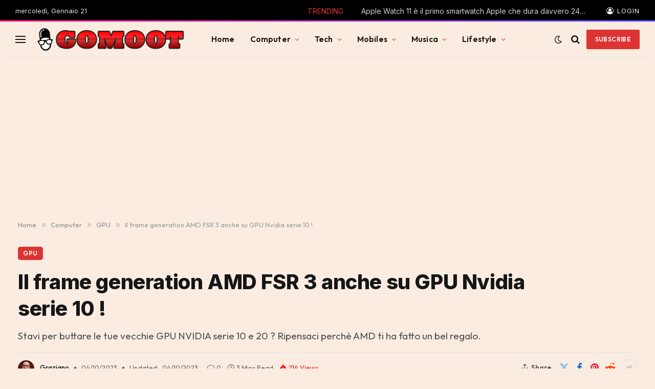

--- FILE ---
content_type: text/html; charset=UTF-8
request_url: https://gomoot.com/il-frame-generation-amd-fsr-3-anche-su-gpu-nvidia-serie-10/
body_size: 72400
content:
<!DOCTYPE html><html dir="ltr" lang="it-IT" prefix="og: https://ogp.me/ns#" class="s-light site-s-light"><head><script data-no-optimize="1">var litespeed_docref=sessionStorage.getItem("litespeed_docref");litespeed_docref&&(Object.defineProperty(document,"referrer",{get:function(){return litespeed_docref}}),sessionStorage.removeItem("litespeed_docref"));</script> <meta charset="UTF-8" /><meta name="viewport" content="width=device-width, initial-scale=1" /><title>Anche le GPU Nvidia serie 10 possono usare FSR 3 di AMD</title><link rel="preload" as="font" href="https://gomoot.com/wp-content/themes/smart-mag/css/icons/fonts/ts-icons.woff2?v3.2" type="font/woff2" crossorigin="anonymous" /><meta name="description" content="Colpo di scena per i possessori di schede video Nvidia serie 10! Il frame generation di AMD FSR 3 funziona efficacemente anche su queste GPU ormai datate." /><meta name="robots" content="max-snippet:-1, max-image-preview:large, max-video-preview:-1" /><meta name="author" content="Graziano"/><meta name="yandex-verification" content="5cec5cf67c6b7e9b" /><meta name="keywords" content="1080p,amd,frame generation,fsr3,nvidia,picks,upscaling" /><link rel="canonical" href="https://gomoot.com/il-frame-generation-amd-fsr-3-anche-su-gpu-nvidia-serie-10/" /><meta name="generator" content="All in One SEO (AIOSEO) 4.9.3" /><meta property="og:locale" content="it_IT" /><meta property="og:site_name" content="Gomoot : tecnologia e lifestyle Scopri le ultime novità in fatto di hardware, tecnologia IA e altro" /><meta property="og:type" content="article" /><meta property="og:title" content="Anche le GPU Nvidia serie 10 possono usare FSR 3 di AMD" /><meta property="og:description" content="Colpo di scena per i possessori di schede video Nvidia serie 10! Il frame generation di AMD FSR 3 funziona efficacemente anche su queste GPU ormai datate." /><meta property="og:url" content="https://gomoot.com/il-frame-generation-amd-fsr-3-anche-su-gpu-nvidia-serie-10/" /><meta property="og:image" content="https://gomoot.com/wp-content/uploads/2023/10/image-22.png" /><meta property="og:image:secure_url" content="https://gomoot.com/wp-content/uploads/2023/10/image-22.png" /><meta property="og:image:width" content="1205" /><meta property="og:image:height" content="380" /><meta property="article:published_time" content="2023-10-04T13:55:14+00:00" /><meta property="article:modified_time" content="2023-10-04T16:12:12+00:00" /><meta name="twitter:card" content="summary_large_image" /><meta name="twitter:site" content="@grazymen" /><meta name="twitter:title" content="Anche le GPU Nvidia serie 10 possono usare FSR 3 di AMD" /><meta name="twitter:description" content="Colpo di scena per i possessori di schede video Nvidia serie 10! Il frame generation di AMD FSR 3 funziona efficacemente anche su queste GPU ormai datate." /><meta name="twitter:creator" content="@grazymen" /><meta name="twitter:image" content="https://gomoot.com/wp-content/uploads/2023/10/image-22.png" /> <script type="application/ld+json" class="aioseo-schema">{"@context":"https:\/\/schema.org","@graph":[{"@type":"BlogPosting","@id":"https:\/\/gomoot.com\/il-frame-generation-amd-fsr-3-anche-su-gpu-nvidia-serie-10\/#blogposting","name":"Anche le GPU Nvidia serie 10 possono usare FSR 3 di AMD","headline":"Il frame generation AMD FSR 3 anche su GPU Nvidia serie 10 !","author":{"@id":"https:\/\/gomoot.com\/author\/sys64738\/#author"},"publisher":{"@id":"https:\/\/gomoot.com\/#person"},"image":{"@type":"ImageObject","url":"https:\/\/gomoot.com\/wp-content\/uploads\/2023\/10\/geforce-gtx-1070-ti-7-100740840-orig-2-scaled.webp","width":2560,"height":1704},"datePublished":"2023-10-04T15:55:14+02:00","dateModified":"2023-10-04T18:12:12+02:00","inLanguage":"it-IT","mainEntityOfPage":{"@id":"https:\/\/gomoot.com\/il-frame-generation-amd-fsr-3-anche-su-gpu-nvidia-serie-10\/#webpage"},"isPartOf":{"@id":"https:\/\/gomoot.com\/il-frame-generation-amd-fsr-3-anche-su-gpu-nvidia-serie-10\/#webpage"},"articleSection":"GPU, 1080p, amd, frame generation, fsr3, nvidia, picks, upscaling"},{"@type":"BreadcrumbList","@id":"https:\/\/gomoot.com\/il-frame-generation-amd-fsr-3-anche-su-gpu-nvidia-serie-10\/#breadcrumblist","itemListElement":[{"@type":"ListItem","@id":"https:\/\/gomoot.com#listItem","position":1,"name":"Home","item":"https:\/\/gomoot.com","nextItem":{"@type":"ListItem","@id":"https:\/\/gomoot.com\/category\/computer-minipc-laptop\/#listItem","name":"Computer"}},{"@type":"ListItem","@id":"https:\/\/gomoot.com\/category\/computer-minipc-laptop\/#listItem","position":2,"name":"Computer","item":"https:\/\/gomoot.com\/category\/computer-minipc-laptop\/","nextItem":{"@type":"ListItem","@id":"https:\/\/gomoot.com\/category\/computer-minipc-laptop\/gpu\/#listItem","name":"GPU"},"previousItem":{"@type":"ListItem","@id":"https:\/\/gomoot.com#listItem","name":"Home"}},{"@type":"ListItem","@id":"https:\/\/gomoot.com\/category\/computer-minipc-laptop\/gpu\/#listItem","position":3,"name":"GPU","item":"https:\/\/gomoot.com\/category\/computer-minipc-laptop\/gpu\/","nextItem":{"@type":"ListItem","@id":"https:\/\/gomoot.com\/il-frame-generation-amd-fsr-3-anche-su-gpu-nvidia-serie-10\/#listItem","name":"Il frame generation AMD FSR 3 anche su GPU Nvidia serie 10 !"},"previousItem":{"@type":"ListItem","@id":"https:\/\/gomoot.com\/category\/computer-minipc-laptop\/#listItem","name":"Computer"}},{"@type":"ListItem","@id":"https:\/\/gomoot.com\/il-frame-generation-amd-fsr-3-anche-su-gpu-nvidia-serie-10\/#listItem","position":4,"name":"Il frame generation AMD FSR 3 anche su GPU Nvidia serie 10 !","previousItem":{"@type":"ListItem","@id":"https:\/\/gomoot.com\/category\/computer-minipc-laptop\/gpu\/#listItem","name":"GPU"}}]},{"@type":"Person","@id":"https:\/\/gomoot.com\/#person","name":"Graziano","image":{"@type":"ImageObject","@id":"https:\/\/gomoot.com\/il-frame-generation-amd-fsr-3-anche-su-gpu-nvidia-serie-10\/#personImage","url":"https:\/\/gomoot.com\/wp-content\/uploads\/2025\/11\/cropped-graziano-1-96x96.png","width":96,"height":96,"caption":"Graziano"}},{"@type":"Person","@id":"https:\/\/gomoot.com\/author\/sys64738\/#author","url":"https:\/\/gomoot.com\/author\/sys64738\/","name":"Graziano","image":{"@type":"ImageObject","@id":"https:\/\/gomoot.com\/il-frame-generation-amd-fsr-3-anche-su-gpu-nvidia-serie-10\/#authorImage","url":"https:\/\/gomoot.com\/wp-content\/uploads\/2025\/11\/cropped-graziano-1-96x96.png","width":96,"height":96,"caption":"Graziano"}},{"@type":"WebPage","@id":"https:\/\/gomoot.com\/il-frame-generation-amd-fsr-3-anche-su-gpu-nvidia-serie-10\/#webpage","url":"https:\/\/gomoot.com\/il-frame-generation-amd-fsr-3-anche-su-gpu-nvidia-serie-10\/","name":"Anche le GPU Nvidia serie 10 possono usare FSR 3 di AMD","description":"Colpo di scena per i possessori di schede video Nvidia serie 10! Il frame generation di AMD FSR 3 funziona efficacemente anche su queste GPU ormai datate.","inLanguage":"it-IT","isPartOf":{"@id":"https:\/\/gomoot.com\/#website"},"breadcrumb":{"@id":"https:\/\/gomoot.com\/il-frame-generation-amd-fsr-3-anche-su-gpu-nvidia-serie-10\/#breadcrumblist"},"author":{"@id":"https:\/\/gomoot.com\/author\/sys64738\/#author"},"creator":{"@id":"https:\/\/gomoot.com\/author\/sys64738\/#author"},"image":{"@type":"ImageObject","url":"https:\/\/gomoot.com\/wp-content\/uploads\/2023\/10\/geforce-gtx-1070-ti-7-100740840-orig-2-scaled.webp","@id":"https:\/\/gomoot.com\/il-frame-generation-amd-fsr-3-anche-su-gpu-nvidia-serie-10\/#mainImage","width":2560,"height":1704},"primaryImageOfPage":{"@id":"https:\/\/gomoot.com\/il-frame-generation-amd-fsr-3-anche-su-gpu-nvidia-serie-10\/#mainImage"},"datePublished":"2023-10-04T15:55:14+02:00","dateModified":"2023-10-04T18:12:12+02:00"},{"@type":"WebSite","@id":"https:\/\/gomoot.com\/#website","url":"https:\/\/gomoot.com\/","name":"Gomoot : blog quotidiano di tecnologia e dintorni, minipc , hardware, gaming, smartphone, musica","description":"Scopri le ultime novit\u00e0 in fatto di hardware, tecnologia IA e altro","inLanguage":"it-IT","publisher":{"@id":"https:\/\/gomoot.com\/#person"}}]}</script> <link rel='dns-prefetch' href='//www.googletagmanager.com' /><link rel='dns-prefetch' href='//fonts.googleapis.com' /><link rel='dns-prefetch' href='//pagead2.googlesyndication.com' /><link rel='dns-prefetch' href='//fundingchoicesmessages.google.com' /><link rel="alternate" type="application/rss+xml" title="Gomoot : tecnologia e lifestyle &raquo; Feed" href="https://gomoot.com/feed/" /><link rel="alternate" type="application/rss+xml" title="Gomoot : tecnologia e lifestyle &raquo; Feed dei commenti" href="https://gomoot.com/comments/feed/" /><link rel="alternate" type="application/rss+xml" title="Gomoot : tecnologia e lifestyle &raquo; Il frame generation AMD FSR 3 anche su GPU Nvidia serie 10 ! Feed dei commenti" href="https://gomoot.com/il-frame-generation-amd-fsr-3-anche-su-gpu-nvidia-serie-10/feed/" /><link rel="alternate" title="oEmbed (JSON)" type="application/json+oembed" href="https://gomoot.com/wp-json/oembed/1.0/embed?url=https%3A%2F%2Fgomoot.com%2Fil-frame-generation-amd-fsr-3-anche-su-gpu-nvidia-serie-10%2F" /><link rel="alternate" title="oEmbed (XML)" type="text/xml+oembed" href="https://gomoot.com/wp-json/oembed/1.0/embed?url=https%3A%2F%2Fgomoot.com%2Fil-frame-generation-amd-fsr-3-anche-su-gpu-nvidia-serie-10%2F&#038;format=xml" /><style id='wp-img-auto-sizes-contain-inline-css' type='text/css'>img:is([sizes=auto i],[sizes^="auto," i]){contain-intrinsic-size:3000px 1500px}
/*# sourceURL=wp-img-auto-sizes-contain-inline-css */</style><style id='wp-emoji-styles-inline-css' type='text/css'>img.wp-smiley, img.emoji {
		display: inline !important;
		border: none !important;
		box-shadow: none !important;
		height: 1em !important;
		width: 1em !important;
		margin: 0 0.07em !important;
		vertical-align: -0.1em !important;
		background: none !important;
		padding: 0 !important;
	}
/*# sourceURL=wp-emoji-styles-inline-css */</style><link data-optimized="1" rel='stylesheet' id='wp-block-library-css' href='https://gomoot.com/wp-content/litespeed/css/c757082cafcf3e7b201c2b7b17b473a8.css?ver=46381' type='text/css' media='all' /><style id='classic-theme-styles-inline-css' type='text/css'>/*! This file is auto-generated */
.wp-block-button__link{color:#fff;background-color:#32373c;border-radius:9999px;box-shadow:none;text-decoration:none;padding:calc(.667em + 2px) calc(1.333em + 2px);font-size:1.125em}.wp-block-file__button{background:#32373c;color:#fff;text-decoration:none}
/*# sourceURL=/wp-includes/css/classic-themes.min.css */</style><style id='afpb-button-style-inline-css' type='text/css'>.wp-block-afpb-button a{line-height:1;padding:10px 20px;text-align:center;text-decoration:none;transition:.3s}

/*# sourceURL=https://gomoot.com/wp-content/plugins/affiliate-products-blocks/build/button/style-index.css */</style><style id='afpb-props-cons-style-inline-css' type='text/css'>.wp-block-afpb-props-cons{align-items:stretch;display:flex;flex-wrap:wrap;justify-content:space-between}.wp-block-afpb-props-cons .afpb__cons_box,.wp-block-afpb-props-cons .afpb__props_box{position:relative;width:48%}.wp-block-afpb-props-cons .afpb__icon{background:#fff;border-radius:50%;height:36px;left:50%;line-height:36px;margin-left:-18px;margin-top:-18px;position:absolute;text-align:center;top:0;width:36px}.wp-block-afpb-props-cons .afpb__icon i{font-size:18px}.wp-block-afpb-props-cons .afpb__cons_list ul,.wp-block-afpb-props-cons .afpb__props_list ul{list-style:none!important;margin:0;padding:0}.wp-block-afpb-props-cons .afpb__cons_list ul li,.wp-block-afpb-props-cons .afpb__props_list ul li{line-height:1.6;position:relative}.wp-block-afpb-props-cons .afpb__cons_list ul li:before,.wp-block-afpb-props-cons .afpb__props_list ul li:before{font-family:Font Awesome\ 5 Free;font-weight:900;left:-25px;position:absolute;top:0}.wp-block-afpb-props-cons .afpb__props_list li:before{content:""}.wp-block-afpb-props-cons .afpb__cons_list li:before{content:""}.wp-block-afpb-props-cons .afpb__cons_list,.wp-block-afpb-props-cons .afpb__props_list{padding:30px 15px 15px 40px}@media only screen and (max-width:767px){.wp-block-afpb-props-cons{flex-direction:column}.wp-block-afpb-props-cons .afpb__cons_box,.wp-block-afpb-props-cons .afpb__props_box{width:100%}.wp-block-afpb-props-cons .afpb__props_box{margin-bottom:30px}}

/*# sourceURL=https://gomoot.com/wp-content/plugins/affiliate-products-blocks/build/props-cons/style-index.css */</style><style id='afpb-review-list-style-inline-css' type='text/css'>.rate-select-layer span{color:#ebae00}.rate-base-layer span{color:#7c7c7c}.wp-block-afpb-review-list{align-items:center;box-sizing:border-box;display:flex;justify-content:space-between;margin:15px auto;padding:20px;position:relative}.wp-block-afpb-review-list p:empty{display:none}.wp-block-afpb-review-list .afpb__badge{border-radius:0 20px 20px 0;box-sizing:border-box;font-size:14px;left:-1px;margin-top:-16px;padding:5px 10px;position:absolute;top:0}.wp-block-afpb-review-list .product_photo img{margin:0 auto;max-width:80%}.wp-block-afpb-review-list .product_photo{text-align:center;width:20%}.wp-block-afpb-review-list .product_content{width:50%}.wp-block-afpb-review-list .product__action_area{text-align:center;width:25%}.wp-block-afpb-review-list .product__action_area .product_rating{align-items:center;display:flex;justify-content:center;margin-bottom:5px}.wp-block-afpb-review-list .product__action_area span.rating_value{margin-right:5px}.wp-block-afpb-review-list .afpb__props_list{margin-left:25px}.wp-block-afpb-review-list .title_tag{margin:0 0 15px!important}.wp-block-afpb-review-list .afpb__props_list ul{list-style:none!important;margin:0;padding:0}.wp-block-afpb-review-list .afpb__props_list ul li{line-height:1.4;margin-bottom:7px;position:relative}.wp-block-afpb-review-list .afpb__props_list ul li:before{font-family:Font Awesome\ 5 Free;font-weight:900;left:-25px;position:absolute;top:0}.wp-block-afpb-review-list .afpb__props_list li:before{content:""}.wp-block-afpb-review-list .afpb__icon{background:#fff;border-radius:50%;font-size:17px;height:34px;left:50%;line-height:34px;margin-left:-17px;margin-top:-17px;position:absolute;text-align:center;top:0;width:34px}.wp-block-afpb-review-list a.afpb__btn{display:inline-block;line-height:1.2;padding:8px 10px;text-align:center;text-decoration:none;transition:.3s}@media only screen and (max-width:767px){.wp-block-afpb-review-list{flex-direction:column}.wp-block-afpb-review-list .product__action_area,.wp-block-afpb-review-list .product_content,.wp-block-afpb-review-list .product_photo{width:100%}.wp-block-afpb-review-list .product_photo img{margin-bottom:15px;width:50%}.wp-block-afpb-review-list .product__action_area{margin-top:20px}}

/*# sourceURL=https://gomoot.com/wp-content/plugins/affiliate-products-blocks/build/review-list/style-index.css */</style><style id='afpb-review-style-one-style-inline-css' type='text/css'>.rate-select-layer span{color:#ebae00}.rate-base-layer span{color:#7c7c7c}.wp-block-afpb-review-style-one{position:relative}.wp-block-afpb-review-style-one p:empty{display:none}.wp-block-afpb-review-style-one .afpb__badge{border-radius:0 20px 20px 0;box-sizing:border-box;font-size:14px;left:0;margin-top:-16px;padding:5px 10px;position:absolute;top:0}.wp-block-afpb-review-style-one .afpb__product_info{align-items:center;display:flex;flex-wrap:wrap;justify-content:space-between;padding:30px 20px 20px}.wp-block-afpb-review-style-one .afpb__product_info.afpb__product_info--reverse{flex-direction:row-reverse}.wp-block-afpb-review-style-one .product_content,.wp-block-afpb-review-style-one .product_photo{width:48%}.wp-block-afpb-review-style-one .product_photo img{margin:0 auto;max-width:90%}.wp-block-afpb-review-style-one .title_tag{margin:0 0 15px!important}.wp-block-afpb-review-style-one .product_rating{display:flex}.wp-block-afpb-review-style-one span.rating_value{color:#ebae00;display:inline-block;margin-right:5px}.wp-block-afpb-review-style-one .product_description{margin-top:5px}.wp-block-afpb-review-style-one .product_description p{margin-top:0}.wp-block-afpb-review-style-one .afpb__props_cons{align-items:stretch;display:flex;flex-wrap:wrap;justify-content:space-between;margin:30px 0 20px}.wp-block-afpb-review-style-one .afpb__cons_box,.wp-block-afpb-review-style-one .afpb__props_box{box-sizing:border-box;padding:30px 15px 15px 40px;position:relative;width:48%}.wp-block-afpb-review-style-one .afpb__cons_list ul,.wp-block-afpb-review-style-one .afpb__props_list ul{list-style:none!important;margin:0;padding:0}.wp-block-afpb-review-style-one .afpb__cons_list ul li,.wp-block-afpb-review-style-one .afpb__props_list ul li{line-height:1.4;margin-bottom:7px;position:relative}.wp-block-afpb-review-style-one .afpb__cons_list ul li:before,.wp-block-afpb-review-style-one .afpb__props_list ul li:before{font-family:Font Awesome\ 5 Free;font-weight:900;left:-25px;position:absolute;top:0}.wp-block-afpb-review-style-one .afpb__props_list li:before{content:""}.wp-block-afpb-review-style-one .afpb__cons_list li:before{content:""}.wp-block-afpb-review-style-one .afpb__icon{background:#fff;border-radius:50%;font-size:17px;height:34px;left:50%;line-height:34px;margin-left:-17px;margin-top:-17px;position:absolute;text-align:center;top:0;width:34px}.wp-block-afpb-review-style-one a.afpb__btn{display:block;line-height:1;padding:10px 20px;text-align:center;text-decoration:none;transition:.3s}@media only screen and (max-width:767px){.wp-block-afpb-review-style-one .afpb__product_info,.wp-block-afpb-review-style-one .afpb__product_info.afpb__product_info--reverse{flex-direction:column}.wp-block-afpb-review-style-one .product_content,.wp-block-afpb-review-style-one .product_photo{width:100%}.wp-block-afpb-review-style-one .afpb__props_cons{flex-direction:column}.wp-block-afpb-review-style-one .afpb__cons_box,.wp-block-afpb-review-style-one .afpb__props_box{width:100%}.wp-block-afpb-review-style-one .afpb__props_box{padding:15px 15px 15px 40px}.wp-block-afpb-review-style-one .afpb__cons_box{padding:0 15px 15px 40px;width:100%}.wp-block-afpb-review-style-one .afpb__icon{display:none}}

/*# sourceURL=https://gomoot.com/wp-content/plugins/affiliate-products-blocks/build/review-style-one/style-index.css */</style><style id='afpb-product-showcase-style-inline-css' type='text/css'>.rate-select-layer span{color:#ebae00}.rate-base-layer span{color:#7c7c7c}.wp-block-afpb-product-showcase{position:relative}.wp-block-afpb-product-showcase p:empty{display:none}.wp-block-afpb-product-showcase .afpb__badge{border-radius:0 20px 20px 0;box-sizing:border-box;font-size:14px;left:0;margin-top:-16px;padding:5px 10px;position:absolute;top:0}.wp-block-afpb-product-showcase .afpb__product_info{align-items:center;display:flex;flex-wrap:wrap;justify-content:space-between;padding:30px 20px 20px}.wp-block-afpb-product-showcase .afpb__product_info.afpb__product_info--reverse{flex-direction:row-reverse}.wp-block-afpb-product-showcase .product_content,.wp-block-afpb-product-showcase .product_photo{width:48%}.wp-block-afpb-product-showcase .product_photo{text-align:center}.wp-block-afpb-product-showcase .product_photo img{max-width:90%}.wp-block-afpb-product-showcase .title_tag{margin:0 0 15px!important}.wp-block-afpb-product-showcase .product_rating{display:flex}.wp-block-afpb-product-showcase span.rating_value{color:#ebae00;display:inline-block;margin-right:5px}.wp-block-afpb-product-showcase .product_description{margin-top:5px}.wp-block-afpb-product-showcase .product_description p{margin-top:0}.wp-block-afpb-product-showcase .afpb__cons_list ul,.wp-block-afpb-product-showcase .afpb__props_list ul{list-style:none!important;margin:0;padding:0}.wp-block-afpb-product-showcase .afpb__cons_list ul li,.wp-block-afpb-product-showcase .afpb__props_list ul li{line-height:1.4;margin-bottom:7px;position:relative}.wp-block-afpb-product-showcase .afpb__cons_list ul li:before,.wp-block-afpb-product-showcase .afpb__props_list ul li:before{font-family:Font Awesome\ 5 Free;font-weight:900;left:-25px;position:absolute;top:0}.wp-block-afpb-product-showcase .afpb__props_list li:before{content:""}.wp-block-afpb-product-showcase .afpb__cons_list li:before{content:""}.wp-block-afpb-product-showcase a.afpb__btn{display:block;line-height:1;margin-top:10px;padding:10px 20px;text-align:center;text-decoration:none;transition:.3s}.wp-block-afpb-product-showcase .afpb__cons_list,.wp-block-afpb-product-showcase .afpb__props_list{padding-left:25px}.wp-block-afpb-product-showcase .afpb__props_cons_title{font-weight:500;margin-bottom:5px}@media only screen and (max-width:767px){.wp-block-afpb-product-showcase .afpb__product_info,.wp-block-afpb-product-showcase .afpb__product_info.afpb__product_info--reverse{flex-direction:column}.wp-block-afpb-product-showcase .product_content,.wp-block-afpb-product-showcase .product_photo{width:100%}.wp-block-afpb-product-showcase .product_photo img{max-width:60%}.wp-block-afpb-product-showcase .afpb__props_cons{flex-direction:column}.wp-block-afpb-product-showcase .afpb__cons_box,.wp-block-afpb-product-showcase .afpb__props_box{width:100%}.wp-block-afpb-product-showcase .afpb__props_box{padding:0}.wp-block-afpb-product-showcase .afpb__cons_box{padding:0;width:100%}.wp-block-afpb-product-showcase a.afpb__btn{margin-bottom:10px}}

/*# sourceURL=https://gomoot.com/wp-content/plugins/affiliate-products-blocks/build/review-style-two/style-index.css */</style><style id='afpb-list-table-style-inline-css' type='text/css'>.rate-select-layer span{color:#ebae00}.rate-base-layer span{color:#7c7c7c}.wp-block-afpb-list-item{align-items:center;box-sizing:border-box;display:flex;justify-content:space-between;margin:0 auto;padding:20px;position:relative}.wp-block-afpb-list-item p:empty{display:none}.wp-block-afpb-list-item .afpb__badge{border-radius:0 20px 20px 0;box-sizing:border-box;font-size:14px;left:-1px;margin-top:-16px;padding:5px 10px;position:absolute;top:0}.wp-block-afpb-list-item .product_photo img{margin:0 auto;max-width:80%}.wp-block-afpb-list-item .product_photo{text-align:center;width:20%}.wp-block-afpb-list-item .product_content{width:50%}.wp-block-afpb-list-item .product__action_area{text-align:center;width:25%}.wp-block-afpb-list-item .product__action_area .product_rating{align-items:center;display:flex;justify-content:center;margin-bottom:5px}.wp-block-afpb-list-item .product__action_area span.rating_value{margin-right:5px}.wp-block-afpb-list-item .afpb__props_list{margin-left:25px}.wp-block-afpb-list-item .title_tag{margin:0 0 15px!important}.wp-block-afpb-list-item .afpb__props_list ul{list-style:none!important;margin:0;padding:0}.wp-block-afpb-list-item .afpb__props_list ul li{line-height:1.4;margin-bottom:7px;position:relative}.wp-block-afpb-list-item .afpb__props_list ul li:before{font-family:Font Awesome\ 5 Free;font-weight:900;left:-25px;position:absolute;top:0}.wp-block-afpb-list-item .afpb__props_list li:before{content:""}.wp-block-afpb-list-item .afpb__icon{background:#fff;border-radius:50%;font-size:17px;height:34px;left:50%;line-height:34px;margin-left:-17px;margin-top:-17px;position:absolute;text-align:center;top:0;width:34px}.wp-block-afpb-list-item a.afpb__btn{display:inline-block;line-height:1.2;padding:8px 10px;text-align:center;text-decoration:none;transition:.3s}@media only screen and (max-width:767px){.wp-block-afpb-list-item{flex-direction:column}.wp-block-afpb-list-item .product__action_area,.wp-block-afpb-list-item .product_content,.wp-block-afpb-list-item .product_photo{width:100%}.wp-block-afpb-list-item .product_photo img{margin-bottom:15px;width:50%}.wp-block-afpb-list-item .product__action_area{margin-top:20px}}

/*# sourceURL=https://gomoot.com/wp-content/plugins/affiliate-products-blocks/build/list-table/style-index.css */</style><style id='afpb-comparison-table-style-inline-css' type='text/css'>.rate-select-layer span{color:#ebae00}.rate-base-layer span{color:#7c7c7c}.wp-block-afpb-product-item{align-items:stretch;box-sizing:border-box;display:flex;justify-content:space-between;margin:0 auto;padding:0!important;position:relative}.wp-block-afpb-product-item p:empty{display:none}.wp-block-afpb-product-item .afpb__badge{border-radius:0 20px 20px 0;box-sizing:border-box;font-size:14px;left:-1px;margin-top:-16px;padding:5px 10px;position:absolute;top:0}.wp-block-afpb-product-item .product_photo img{margin:0 auto;max-width:80%}.wp-block-afpb-product-item .product_photo{text-align:center;width:20%}.wp-block-afpb-product-item .product_content{width:50%}.wp-block-afpb-product-item .product__action_area{text-align:center;width:25%}.wp-block-afpb-product-item .product__action_area .product_rating{align-items:center;display:flex;justify-content:center;margin-bottom:5px}.wp-block-afpb-product-item .product__action_area span.rating_value{margin-right:5px}.wp-block-afpb-product-item .afpb__props_list{margin-left:25px}.wp-block-afpb-product-item .title_tag{margin:0 0 15px!important}.wp-block-afpb-product-item .afpb__props_list ul{list-style:none!important;margin:0;padding:0}.wp-block-afpb-product-item .afpb__props_list ul li{line-height:1.4;margin-bottom:7px;position:relative}.wp-block-afpb-product-item .afpb__props_list ul li:before{font-family:Font Awesome\ 5 Free;font-weight:900;left:-25px;position:absolute;top:0}.wp-block-afpb-product-item .afpb__props_list li:before{content:""}.wp-block-afpb-product-item .afpb__icon{background:#fff;border-radius:50%;font-size:17px;height:34px;left:50%;line-height:34px;margin-left:-17px;margin-top:-17px;position:absolute;text-align:center;top:0;width:34px}.wp-block-afpb-product-item a.afpb__btn{display:inline-block;line-height:1.2;padding:8px 10px;text-align:center;text-decoration:none;transition:.3s}.wp-block-afpb-product-item .product__action_area,.wp-block-afpb-product-item .product_content,.wp-block-afpb-product-item .product_photo{box-sizing:border-box;display:table;padding:10px}.wp-block-afpb-product-item .display_tablecell{display:table-cell;height:100%;vertical-align:middle;width:100%}@media only screen and (max-width:767px){.wp-block-afpb-product-item{flex-direction:column;padding:20px!important}.wp-block-afpb-product-item .product__action_area,.wp-block-afpb-product-item .product_content,.wp-block-afpb-product-item .product_photo{width:100%}.wp-block-afpb-product-item .product_photo img{margin-bottom:15px;width:50%}.wp-block-afpb-product-item .product__action_area{margin-top:20px}.wp-block-afpb-product-item .product__action_area,.wp-block-afpb-product-item .product_content,.wp-block-afpb-product-item .product_photo{border-right:0!important;padding:0!important}}

/*# sourceURL=https://gomoot.com/wp-content/plugins/affiliate-products-blocks/build/comparison-table/style-index.css */</style><link data-optimized="1" rel='stylesheet' id='aioseo/css/src/vue/standalone/blocks/table-of-contents/global.scss-css' href='https://gomoot.com/wp-content/litespeed/css/a78f597eb4262c43c7b137fb085b3125.css?ver=e17d8' type='text/css' media='all' /><style id='kevinbatdorf-code-block-pro-style-inline-css' type='text/css'>.wp-block-kevinbatdorf-code-block-pro{direction:ltr!important;font-family:ui-monospace,SFMono-Regular,Menlo,Monaco,Consolas,monospace;-webkit-text-size-adjust:100%!important;box-sizing:border-box!important;position:relative!important}.wp-block-kevinbatdorf-code-block-pro *{box-sizing:border-box!important}.wp-block-kevinbatdorf-code-block-pro pre,.wp-block-kevinbatdorf-code-block-pro pre *{font-size:inherit!important;line-height:inherit!important}.wp-block-kevinbatdorf-code-block-pro:not(.code-block-pro-editor) pre{background-image:none!important;border:0!important;border-radius:0!important;border-style:none!important;border-width:0!important;color:inherit!important;font-family:inherit!important;margin:0!important;overflow:auto!important;overflow-wrap:normal!important;padding:16px 0 16px 16px!important;text-align:left!important;white-space:pre!important;--tw-shadow:0 0 #0000;--tw-shadow-colored:0 0 #0000;box-shadow:var(--tw-ring-offset-shadow,0 0 #0000),var(--tw-ring-shadow,0 0 #0000),var(--tw-shadow)!important;outline:2px solid transparent!important;outline-offset:2px!important}.wp-block-kevinbatdorf-code-block-pro:not(.code-block-pro-editor) pre:focus-visible{outline-color:inherit!important}.wp-block-kevinbatdorf-code-block-pro.padding-disabled:not(.code-block-pro-editor) pre{padding:0!important}.wp-block-kevinbatdorf-code-block-pro.padding-bottom-disabled pre{padding-bottom:0!important}.wp-block-kevinbatdorf-code-block-pro:not(.code-block-pro-editor) pre code{background:none!important;background-color:transparent!important;border:0!important;border-radius:0!important;border-style:none!important;border-width:0!important;color:inherit!important;display:block!important;font-family:inherit!important;margin:0!important;overflow-wrap:normal!important;padding:0!important;text-align:left!important;white-space:pre!important;width:100%!important;--tw-shadow:0 0 #0000;--tw-shadow-colored:0 0 #0000;box-shadow:var(--tw-ring-offset-shadow,0 0 #0000),var(--tw-ring-shadow,0 0 #0000),var(--tw-shadow)!important}.wp-block-kevinbatdorf-code-block-pro:not(.code-block-pro-editor) pre code .line{display:inline-block!important;min-width:var(--cbp-block-width,100%)!important;vertical-align:top!important}.wp-block-kevinbatdorf-code-block-pro.cbp-has-line-numbers:not(.code-block-pro-editor) pre code .line{padding-left:calc(12px + var(--cbp-line-number-width, auto))!important}.wp-block-kevinbatdorf-code-block-pro.cbp-has-line-numbers:not(.code-block-pro-editor) pre code{counter-increment:step calc(var(--cbp-line-number-start, 1) - 1)!important;counter-reset:step!important}.wp-block-kevinbatdorf-code-block-pro pre code .line{position:relative!important}.wp-block-kevinbatdorf-code-block-pro:not(.code-block-pro-editor) pre code .line:before{content:""!important;display:inline-block!important}.wp-block-kevinbatdorf-code-block-pro.cbp-has-line-numbers:not(.code-block-pro-editor) pre code .line:not(.cbp-line-number-disabled):before{color:var(--cbp-line-number-color,#999)!important;content:counter(step)!important;counter-increment:step!important;left:0!important;opacity:.5!important;position:absolute!important;text-align:right!important;transition-duration:.5s!important;transition-property:opacity!important;transition-timing-function:cubic-bezier(.4,0,.2,1)!important;-webkit-user-select:none!important;-moz-user-select:none!important;user-select:none!important;width:var(--cbp-line-number-width,auto)!important}.wp-block-kevinbatdorf-code-block-pro.cbp-highlight-hover .line{min-height:var(--cbp-block-height,100%)!important}.wp-block-kevinbatdorf-code-block-pro .line.cbp-line-highlight .cbp-line-highlighter,.wp-block-kevinbatdorf-code-block-pro .line.cbp-no-blur:hover .cbp-line-highlighter,.wp-block-kevinbatdorf-code-block-pro.cbp-highlight-hover:not(.cbp-blur-enabled:not(.cbp-unblur-on-hover)) .line:hover .cbp-line-highlighter{background:var(--cbp-line-highlight-color,rgb(14 165 233/.2))!important;left:-16px!important;min-height:var(--cbp-block-height,100%)!important;min-width:calc(var(--cbp-block-width, 100%) + 16px)!important;pointer-events:none!important;position:absolute!important;top:0!important;width:100%!important}[data-code-block-pro-font-family="Code-Pro-Comic-Mono.ttf"].wp-block-kevinbatdorf-code-block-pro .line.cbp-line-highlight .cbp-line-highlighter,[data-code-block-pro-font-family="Code-Pro-Comic-Mono.ttf"].wp-block-kevinbatdorf-code-block-pro .line.cbp-no-blur:hover .cbp-line-highlighter,[data-code-block-pro-font-family="Code-Pro-Comic-Mono.ttf"].wp-block-kevinbatdorf-code-block-pro.cbp-highlight-hover:not(.cbp-blur-enabled:not(.cbp-unblur-on-hover)) .line:hover .cbp-line-highlighter{top:-.125rem!important}[data-code-block-pro-font-family=Code-Pro-Fira-Code].wp-block-kevinbatdorf-code-block-pro .line.cbp-line-highlight .cbp-line-highlighter,[data-code-block-pro-font-family=Code-Pro-Fira-Code].wp-block-kevinbatdorf-code-block-pro .line.cbp-no-blur:hover .cbp-line-highlighter,[data-code-block-pro-font-family=Code-Pro-Fira-Code].wp-block-kevinbatdorf-code-block-pro.cbp-highlight-hover:not(.cbp-blur-enabled:not(.cbp-unblur-on-hover)) .line:hover .cbp-line-highlighter{top:-1.5px!important}[data-code-block-pro-font-family="Code-Pro-Deja-Vu-Mono.ttf"].wp-block-kevinbatdorf-code-block-pro .line.cbp-line-highlight .cbp-line-highlighter,[data-code-block-pro-font-family="Code-Pro-Deja-Vu-Mono.ttf"].wp-block-kevinbatdorf-code-block-pro .line.cbp-no-blur:hover .cbp-line-highlighter,[data-code-block-pro-font-family="Code-Pro-Deja-Vu-Mono.ttf"].wp-block-kevinbatdorf-code-block-pro.cbp-highlight-hover:not(.cbp-blur-enabled:not(.cbp-unblur-on-hover)) .line:hover .cbp-line-highlighter,[data-code-block-pro-font-family=Code-Pro-Cozette].wp-block-kevinbatdorf-code-block-pro .line.cbp-line-highlight .cbp-line-highlighter,[data-code-block-pro-font-family=Code-Pro-Cozette].wp-block-kevinbatdorf-code-block-pro .line.cbp-no-blur:hover .cbp-line-highlighter,[data-code-block-pro-font-family=Code-Pro-Cozette].wp-block-kevinbatdorf-code-block-pro.cbp-highlight-hover:not(.cbp-blur-enabled:not(.cbp-unblur-on-hover)) .line:hover .cbp-line-highlighter{top:-1px!important}.wp-block-kevinbatdorf-code-block-pro:not(.code-block-pro-editor).padding-disabled pre .line.cbp-line-highlight:after{left:0!important;width:100%!important}.wp-block-kevinbatdorf-code-block-pro.cbp-blur-enabled pre .line:not(.cbp-no-blur){filter:blur(1.35px)!important;opacity:.8!important;pointer-events:none!important;transition-duration:.2s!important;transition-property:all!important;transition-timing-function:cubic-bezier(.4,0,.2,1)!important}.wp-block-kevinbatdorf-code-block-pro.cbp-blur-enabled.cbp-unblur-on-hover:hover pre .line:not(.cbp-no-blur){opacity:1!important;pointer-events:auto!important;--tw-blur: ;filter:var(--tw-blur) var(--tw-brightness) var(--tw-contrast) var(--tw-grayscale) var(--tw-hue-rotate) var(--tw-invert) var(--tw-saturate) var(--tw-sepia) var(--tw-drop-shadow)!important}.wp-block-kevinbatdorf-code-block-pro:not(.code-block-pro-editor) pre *{font-family:inherit!important}.cbp-see-more-simple-btn-hover{transition-property:none!important}.cbp-see-more-simple-btn-hover:hover{box-shadow:inset 0 0 100px 100px hsla(0,0%,100%,.1)!important}.code-block-pro-copy-button{border:0!important;border-style:none!important;border-width:0!important;cursor:pointer!important;left:auto!important;line-height:1!important;opacity:.1!important;outline:2px solid transparent!important;outline-offset:2px!important;padding:6px!important;position:absolute!important;right:0!important;top:0!important;transition-duration:.2s!important;transition-property:opacity!important;transition-timing-function:cubic-bezier(.4,0,.2,1)!important;z-index:10!important}.code-block-pro-copy-button:focus{opacity:.4!important}.code-block-pro-copy-button:focus-visible{outline-color:inherit!important}.code-block-pro-copy-button:not([data-has-text-button]){background:none!important;background-color:transparent!important}body .wp-block-kevinbatdorf-code-block-pro:not(#x) .code-block-pro-copy-button-pre,body .wp-block-kevinbatdorf-code-block-pro:not(#x) .code-block-pro-copy-button-textarea{clip:rect(0,0,0,0)!important;background-color:transparent!important;border-width:0!important;color:transparent!important;height:1px!important;left:0!important;margin:-.25rem!important;opacity:0!important;overflow:hidden!important;pointer-events:none!important;position:absolute!important;resize:none!important;top:0!important;white-space:nowrap!important;width:1px!important;--tw-shadow:0 0 #0000;--tw-shadow-colored:0 0 #0000;box-shadow:var(--tw-ring-offset-shadow,0 0 #0000),var(--tw-ring-shadow,0 0 #0000),var(--tw-shadow)!important}.wp-block-kevinbatdorf-code-block-pro.padding-disabled .code-block-pro-copy-button{padding:0!important}.wp-block-kevinbatdorf-code-block-pro:hover .code-block-pro-copy-button{opacity:.5!important}.wp-block-kevinbatdorf-code-block-pro .code-block-pro-copy-button:hover{opacity:.9!important}.code-block-pro-copy-button[data-has-text-button],.wp-block-kevinbatdorf-code-block-pro:hover .code-block-pro-copy-button[data-has-text-button]{opacity:1!important}.wp-block-kevinbatdorf-code-block-pro .code-block-pro-copy-button[data-has-text-button]:hover{opacity:.8!important}.code-block-pro-copy-button[data-has-text-button]{border-radius:.75rem!important;display:block!important;margin-right:.75rem!important;margin-top:.7rem!important;padding:.125rem .375rem!important}.code-block-pro-copy-button[data-inside-header-type=headlightsMuted],.code-block-pro-copy-button[data-inside-header-type^=headlights]{margin-top:.85rem!important}.code-block-pro-copy-button[data-inside-header-type=headlightsMutedAlt]{margin-top:.65rem!important}.code-block-pro-copy-button[data-inside-header-type=simpleString]{margin-top:.645rem!important}.code-block-pro-copy-button[data-inside-header-type=pillString]{margin-top:1rem!important}.code-block-pro-copy-button[data-inside-header-type=pillString] .cbp-btn-text{position:relative!important;top:1px!important}.cbp-btn-text{font-size:.75rem!important;line-height:1rem!important}.code-block-pro-copy-button .without-check{display:block!important}.code-block-pro-copy-button .with-check{display:none!important}.code-block-pro-copy-button.cbp-copying{opacity:1!important}.code-block-pro-copy-button.cbp-copying .without-check{display:none!important}.code-block-pro-copy-button.cbp-copying .with-check{display:block!important}.cbp-footer-link:hover{text-decoration-line:underline!important}@media print{.wp-block-kevinbatdorf-code-block-pro pre{max-height:none!important}.wp-block-kevinbatdorf-code-block-pro:not(#x) .line:before{background-color:transparent!important;color:inherit!important}.wp-block-kevinbatdorf-code-block-pro:not(#x) .cbp-line-highlighter,.wp-block-kevinbatdorf-code-block-pro:not(#x)>span{display:none!important}}

/*# sourceURL=https://gomoot.com/wp-content/plugins/code-block-pro/build/style-index.css */</style><link data-optimized="1" rel='stylesheet' id='afpb-font-awesome-css-css' href='https://gomoot.com/wp-content/litespeed/css/9a4ae5780076e24dc9d58cb86403e0e0.css?ver=39609' type='text/css' media='all' /><style id='global-styles-inline-css' type='text/css'>:root{--wp--preset--aspect-ratio--square: 1;--wp--preset--aspect-ratio--4-3: 4/3;--wp--preset--aspect-ratio--3-4: 3/4;--wp--preset--aspect-ratio--3-2: 3/2;--wp--preset--aspect-ratio--2-3: 2/3;--wp--preset--aspect-ratio--16-9: 16/9;--wp--preset--aspect-ratio--9-16: 9/16;--wp--preset--color--black: #000000;--wp--preset--color--cyan-bluish-gray: #abb8c3;--wp--preset--color--white: #ffffff;--wp--preset--color--pale-pink: #f78da7;--wp--preset--color--vivid-red: #cf2e2e;--wp--preset--color--luminous-vivid-orange: #ff6900;--wp--preset--color--luminous-vivid-amber: #fcb900;--wp--preset--color--light-green-cyan: #7bdcb5;--wp--preset--color--vivid-green-cyan: #00d084;--wp--preset--color--pale-cyan-blue: #8ed1fc;--wp--preset--color--vivid-cyan-blue: #0693e3;--wp--preset--color--vivid-purple: #9b51e0;--wp--preset--gradient--vivid-cyan-blue-to-vivid-purple: linear-gradient(135deg,rgb(6,147,227) 0%,rgb(155,81,224) 100%);--wp--preset--gradient--light-green-cyan-to-vivid-green-cyan: linear-gradient(135deg,rgb(122,220,180) 0%,rgb(0,208,130) 100%);--wp--preset--gradient--luminous-vivid-amber-to-luminous-vivid-orange: linear-gradient(135deg,rgb(252,185,0) 0%,rgb(255,105,0) 100%);--wp--preset--gradient--luminous-vivid-orange-to-vivid-red: linear-gradient(135deg,rgb(255,105,0) 0%,rgb(207,46,46) 100%);--wp--preset--gradient--very-light-gray-to-cyan-bluish-gray: linear-gradient(135deg,rgb(238,238,238) 0%,rgb(169,184,195) 100%);--wp--preset--gradient--cool-to-warm-spectrum: linear-gradient(135deg,rgb(74,234,220) 0%,rgb(151,120,209) 20%,rgb(207,42,186) 40%,rgb(238,44,130) 60%,rgb(251,105,98) 80%,rgb(254,248,76) 100%);--wp--preset--gradient--blush-light-purple: linear-gradient(135deg,rgb(255,206,236) 0%,rgb(152,150,240) 100%);--wp--preset--gradient--blush-bordeaux: linear-gradient(135deg,rgb(254,205,165) 0%,rgb(254,45,45) 50%,rgb(107,0,62) 100%);--wp--preset--gradient--luminous-dusk: linear-gradient(135deg,rgb(255,203,112) 0%,rgb(199,81,192) 50%,rgb(65,88,208) 100%);--wp--preset--gradient--pale-ocean: linear-gradient(135deg,rgb(255,245,203) 0%,rgb(182,227,212) 50%,rgb(51,167,181) 100%);--wp--preset--gradient--electric-grass: linear-gradient(135deg,rgb(202,248,128) 0%,rgb(113,206,126) 100%);--wp--preset--gradient--midnight: linear-gradient(135deg,rgb(2,3,129) 0%,rgb(40,116,252) 100%);--wp--preset--font-size--small: 13px;--wp--preset--font-size--medium: 20px;--wp--preset--font-size--large: 36px;--wp--preset--font-size--x-large: 42px;--wp--preset--spacing--20: 0.44rem;--wp--preset--spacing--30: 0.67rem;--wp--preset--spacing--40: 1rem;--wp--preset--spacing--50: 1.5rem;--wp--preset--spacing--60: 2.25rem;--wp--preset--spacing--70: 3.38rem;--wp--preset--spacing--80: 5.06rem;--wp--preset--shadow--natural: 6px 6px 9px rgba(0, 0, 0, 0.2);--wp--preset--shadow--deep: 12px 12px 50px rgba(0, 0, 0, 0.4);--wp--preset--shadow--sharp: 6px 6px 0px rgba(0, 0, 0, 0.2);--wp--preset--shadow--outlined: 6px 6px 0px -3px rgb(255, 255, 255), 6px 6px rgb(0, 0, 0);--wp--preset--shadow--crisp: 6px 6px 0px rgb(0, 0, 0);}:where(.is-layout-flex){gap: 0.5em;}:where(.is-layout-grid){gap: 0.5em;}body .is-layout-flex{display: flex;}.is-layout-flex{flex-wrap: wrap;align-items: center;}.is-layout-flex > :is(*, div){margin: 0;}body .is-layout-grid{display: grid;}.is-layout-grid > :is(*, div){margin: 0;}:where(.wp-block-columns.is-layout-flex){gap: 2em;}:where(.wp-block-columns.is-layout-grid){gap: 2em;}:where(.wp-block-post-template.is-layout-flex){gap: 1.25em;}:where(.wp-block-post-template.is-layout-grid){gap: 1.25em;}.has-black-color{color: var(--wp--preset--color--black) !important;}.has-cyan-bluish-gray-color{color: var(--wp--preset--color--cyan-bluish-gray) !important;}.has-white-color{color: var(--wp--preset--color--white) !important;}.has-pale-pink-color{color: var(--wp--preset--color--pale-pink) !important;}.has-vivid-red-color{color: var(--wp--preset--color--vivid-red) !important;}.has-luminous-vivid-orange-color{color: var(--wp--preset--color--luminous-vivid-orange) !important;}.has-luminous-vivid-amber-color{color: var(--wp--preset--color--luminous-vivid-amber) !important;}.has-light-green-cyan-color{color: var(--wp--preset--color--light-green-cyan) !important;}.has-vivid-green-cyan-color{color: var(--wp--preset--color--vivid-green-cyan) !important;}.has-pale-cyan-blue-color{color: var(--wp--preset--color--pale-cyan-blue) !important;}.has-vivid-cyan-blue-color{color: var(--wp--preset--color--vivid-cyan-blue) !important;}.has-vivid-purple-color{color: var(--wp--preset--color--vivid-purple) !important;}.has-black-background-color{background-color: var(--wp--preset--color--black) !important;}.has-cyan-bluish-gray-background-color{background-color: var(--wp--preset--color--cyan-bluish-gray) !important;}.has-white-background-color{background-color: var(--wp--preset--color--white) !important;}.has-pale-pink-background-color{background-color: var(--wp--preset--color--pale-pink) !important;}.has-vivid-red-background-color{background-color: var(--wp--preset--color--vivid-red) !important;}.has-luminous-vivid-orange-background-color{background-color: var(--wp--preset--color--luminous-vivid-orange) !important;}.has-luminous-vivid-amber-background-color{background-color: var(--wp--preset--color--luminous-vivid-amber) !important;}.has-light-green-cyan-background-color{background-color: var(--wp--preset--color--light-green-cyan) !important;}.has-vivid-green-cyan-background-color{background-color: var(--wp--preset--color--vivid-green-cyan) !important;}.has-pale-cyan-blue-background-color{background-color: var(--wp--preset--color--pale-cyan-blue) !important;}.has-vivid-cyan-blue-background-color{background-color: var(--wp--preset--color--vivid-cyan-blue) !important;}.has-vivid-purple-background-color{background-color: var(--wp--preset--color--vivid-purple) !important;}.has-black-border-color{border-color: var(--wp--preset--color--black) !important;}.has-cyan-bluish-gray-border-color{border-color: var(--wp--preset--color--cyan-bluish-gray) !important;}.has-white-border-color{border-color: var(--wp--preset--color--white) !important;}.has-pale-pink-border-color{border-color: var(--wp--preset--color--pale-pink) !important;}.has-vivid-red-border-color{border-color: var(--wp--preset--color--vivid-red) !important;}.has-luminous-vivid-orange-border-color{border-color: var(--wp--preset--color--luminous-vivid-orange) !important;}.has-luminous-vivid-amber-border-color{border-color: var(--wp--preset--color--luminous-vivid-amber) !important;}.has-light-green-cyan-border-color{border-color: var(--wp--preset--color--light-green-cyan) !important;}.has-vivid-green-cyan-border-color{border-color: var(--wp--preset--color--vivid-green-cyan) !important;}.has-pale-cyan-blue-border-color{border-color: var(--wp--preset--color--pale-cyan-blue) !important;}.has-vivid-cyan-blue-border-color{border-color: var(--wp--preset--color--vivid-cyan-blue) !important;}.has-vivid-purple-border-color{border-color: var(--wp--preset--color--vivid-purple) !important;}.has-vivid-cyan-blue-to-vivid-purple-gradient-background{background: var(--wp--preset--gradient--vivid-cyan-blue-to-vivid-purple) !important;}.has-light-green-cyan-to-vivid-green-cyan-gradient-background{background: var(--wp--preset--gradient--light-green-cyan-to-vivid-green-cyan) !important;}.has-luminous-vivid-amber-to-luminous-vivid-orange-gradient-background{background: var(--wp--preset--gradient--luminous-vivid-amber-to-luminous-vivid-orange) !important;}.has-luminous-vivid-orange-to-vivid-red-gradient-background{background: var(--wp--preset--gradient--luminous-vivid-orange-to-vivid-red) !important;}.has-very-light-gray-to-cyan-bluish-gray-gradient-background{background: var(--wp--preset--gradient--very-light-gray-to-cyan-bluish-gray) !important;}.has-cool-to-warm-spectrum-gradient-background{background: var(--wp--preset--gradient--cool-to-warm-spectrum) !important;}.has-blush-light-purple-gradient-background{background: var(--wp--preset--gradient--blush-light-purple) !important;}.has-blush-bordeaux-gradient-background{background: var(--wp--preset--gradient--blush-bordeaux) !important;}.has-luminous-dusk-gradient-background{background: var(--wp--preset--gradient--luminous-dusk) !important;}.has-pale-ocean-gradient-background{background: var(--wp--preset--gradient--pale-ocean) !important;}.has-electric-grass-gradient-background{background: var(--wp--preset--gradient--electric-grass) !important;}.has-midnight-gradient-background{background: var(--wp--preset--gradient--midnight) !important;}.has-small-font-size{font-size: var(--wp--preset--font-size--small) !important;}.has-medium-font-size{font-size: var(--wp--preset--font-size--medium) !important;}.has-large-font-size{font-size: var(--wp--preset--font-size--large) !important;}.has-x-large-font-size{font-size: var(--wp--preset--font-size--x-large) !important;}
:where(.wp-block-post-template.is-layout-flex){gap: 1.25em;}:where(.wp-block-post-template.is-layout-grid){gap: 1.25em;}
:where(.wp-block-term-template.is-layout-flex){gap: 1.25em;}:where(.wp-block-term-template.is-layout-grid){gap: 1.25em;}
:where(.wp-block-columns.is-layout-flex){gap: 2em;}:where(.wp-block-columns.is-layout-grid){gap: 2em;}
:root :where(.wp-block-pullquote){font-size: 1.5em;line-height: 1.6;}
/*# sourceURL=global-styles-inline-css */</style><link data-optimized="1" rel='stylesheet' id='game-review-score-style-css' href='https://gomoot.com/wp-content/litespeed/css/fb7fe1f8c0944e7a87cecf981f455d82.css?ver=51f59' type='text/css' media='all' /><link data-optimized="1" rel='stylesheet' id='gomoot-donation-frontend-css' href='https://gomoot.com/wp-content/litespeed/css/a61bc086845817db876036523df4fdd9.css?ver=19ac4' type='text/css' media='all' /><link data-optimized="1" rel='stylesheet' id='smartmag-core-css' href='https://gomoot.com/wp-content/litespeed/css/7478a31162098bb7106ebb0f11a8517a.css?ver=0aaad' type='text/css' media='all' /><style id='smartmag-core-inline-css' type='text/css'>:root { --c-main: #dd3333;
--c-main-rgb: 221,51,51;
--text-font: "Inter", system-ui, -apple-system, "Segoe UI", Arial, sans-serif;
--body-font: "Inter", system-ui, -apple-system, "Segoe UI", Arial, sans-serif;
--ui-font: "Outfit", system-ui, -apple-system, "Segoe UI", Arial, sans-serif;
--title-font: "Outfit", system-ui, -apple-system, "Segoe UI", Arial, sans-serif;
--h-font: "Outfit", system-ui, -apple-system, "Segoe UI", Arial, sans-serif;
--title-font: var(--ui-font);
--h-font: var(--ui-font);
--text-h-font: var(--h-font);
--title-font: "Inter", system-ui, -apple-system, "Segoe UI", Arial, sans-serif;
--title-size-xs: 15px;
--title-size-m: 19px;
--main-width: 1240px;
--p-title-space: 11px;
--c-excerpts: #474747;
--excerpt-size: 14px; }
.s-light body { background-color: #faece1; }
.s-dark body { background-color: #101016; }
.post-title:not(._) { line-height: 1.4; }
:root { --wrap-padding: 35px; }
:root { --sidebar-width: 336px; }
.ts-row, .has-el-gap { --sidebar-c-width: calc(var(--sidebar-width) + var(--grid-gutter-h) + var(--sidebar-c-pad)); }
.smart-head-main { --c-shadow: rgba(0,0,0,0.02); }
.smart-head-main .smart-head-top { --head-h: 42px; border-image: linear-gradient(90deg, #e40666 0%, #3c3fde 100%); border-image-slice: 1; border-image-width: 3px 0 0 0; border-width: 3px 0; border-image-width: 0 0 3px 0; }
.smart-head-main .smart-head-mid { --head-h: 70px; border-bottom-width: 1px; border-bottom-color: #efefef; }
.s-dark .smart-head-main .smart-head-mid,
.smart-head-main .s-dark.smart-head-mid { border-bottom-color: #3f3f3f; }
.navigation-main .menu > li > a { font-size: 15.4px; letter-spacing: 0.01em; }
.navigation-main { --nav-items-space: 15px; }
.s-light .navigation { --c-nav-blip: var(--c-main); }
.smart-head-mobile .smart-head-mid { border-image: linear-gradient(90deg, #e40666 0%, #3c3fde 100%); border-image-slice: 1; border-image-width: 3px 0 0 0; border-width: 3px 0; }
.navigation-small { margin-left: calc(-1 * var(--nav-items-space)); }
.s-dark .navigation-small { --c-nav-hov: rgba(255,255,255,0.76); }
.s-dark .smart-head-main .spc-social,
.smart-head-main .s-dark .spc-social { --c-spc-social: #ffffff; --c-spc-social-hov: rgba(255,255,255,0.92); }
.smart-head-main .spc-social { --spc-social-fs: 13px; --spc-social-size: 26px; --spc-social-space: 5px; }
.s-dark .smart-head-main .search-icon:hover,
.smart-head-main .s-dark .search-icon:hover { color: #bcbcbc; }
.smart-head-main { --search-icon-size: 18px; }
.s-dark .smart-head-main .offcanvas-toggle:hover,
.smart-head-main .s-dark .offcanvas-toggle:hover { --c-hamburger: #bcbcbc; }
.smart-head .ts-button1 { font-size: 12px; border-radius: 6px; height: 34px; line-height: 34px; padding-left: 14px; padding-right: 14px; }
.post-meta .text-in, .post-meta .post-cat > a { font-size: 11px; }
.post-meta .post-cat > a { font-weight: 600; }
.post-meta { --p-meta-sep: "\25c6"; --p-meta-sep-pad: 7px; }
.post-meta .meta-item:before { transform: scale(.65); }
.l-post { --media-radius: 10px; }
.cat-labels .category { font-weight: 600; letter-spacing: 0.06em; border-radius: 5px; padding-top: 2px; padding-bottom: 2px; padding-left: 10px; padding-right: 10px; }
.block-head-c .heading { font-size: 19px; text-transform: initial; }
.block-head-e3 .heading { font-size: 22px; }
.load-button { padding-top: 13px; padding-bottom: 13px; padding-left: 13px; padding-right: 13px; border-radius: 20px; }
.loop-grid-base .media { margin-bottom: 20px; }
.loop-grid .l-post { border-radius: 10px; overflow: hidden; }
.has-nums .l-post { --num-font: "Outfit", system-ui, -apple-system, "Segoe UI", Arial, sans-serif; }
.has-nums-a .l-post .post-title:before,
.has-nums-b .l-post .content:before { font-weight: 500; }
.has-nums-c .l-post .post-title:before,
.has-nums-c .l-post .content:before { font-size: 18px; }
.loop-list-card .l-post { border-radius: 10px; overflow: hidden; }
.loop-small .ratio-is-custom { padding-bottom: calc(100% / 1.3); }
.loop-small .media { width: 30%; max-width: 50%; }
.loop-small .media:not(i) { max-width: 97px; }
.single-featured .featured, .the-post-header .featured { border-radius: 10px; --media-radius: 10px; overflow: hidden; }
.post-meta-single .meta-item, .post-meta-single .text-in { font-size: 13px; }
.the-post-header .post-meta .post-title { font-family: var(--body-font); font-weight: 800; line-height: 1.3; letter-spacing: -0.01em; }
.entry-content { letter-spacing: -0.005em; }
.site-s-light .entry-content { color: #0a0a0a; }
:where(.entry-content) a { text-decoration: underline; text-underline-offset: 4px; text-decoration-thickness: 2px; }
.review-box .overall { border-radius: 8px; }
.review-box .rating-bar, .review-box .bar { height: 18px; border-radius: 8px; }
.review-box .label { font-size: 15px; }
.s-head-large .sub-title { font-size: 19px; }
.s-post-large .post-content-wrap { display: grid; grid-template-columns: minmax(0, 1fr); }
.s-post-large .entry-content { max-width: min(100%, calc(750px + var(--p-spacious-pad)*2)); justify-self: center; }
.category .feat-grid { --grid-gap: 10px; }
.spc-newsletter { --box-roundness: 10px; }
@media (min-width: 1200px) { .breadcrumbs { font-size: 13px; }
.nav-hov-b .menu > li > a:before { width: calc(100% - (var(--nav-items-space, 15px)*2)); left: var(--nav-items-space); }
.post-content h2 { font-size: 27px; }
.post-content h3 { font-size: 23px; } }
@media (min-width: 941px) and (max-width: 1200px) { :root { --sidebar-width: 300px; }
.ts-row, .has-el-gap { --sidebar-c-width: calc(var(--sidebar-width) + var(--grid-gutter-h) + var(--sidebar-c-pad)); }
.navigation-main .menu > li > a { font-size: calc(10px + (15.4px - 10px) * .7); } }
@media (min-width: 768px) and (max-width: 940px) { .ts-contain, .main { padding-left: 35px; padding-right: 35px; }
.layout-boxed-inner { --wrap-padding: 35px; }
:root { --wrap-padding: 35px; } }
@media (max-width: 767px) { .ts-contain, .main { padding-left: 25px; padding-right: 25px; }
.layout-boxed-inner { --wrap-padding: 25px; }
:root { --wrap-padding: 25px; }
.block-head-e3 .heading { font-size: 18px; } }
@media (min-width: 940px) and (max-width: 1300px) { :root { --wrap-padding: min(35px, 5vw); } }


/*# sourceURL=smartmag-core-inline-css */</style><link data-optimized="1" rel='stylesheet' id='smartmag-magnific-popup-css' href='https://gomoot.com/wp-content/litespeed/css/c9affaa0622993dd596a77a54256b704.css?ver=080fc' type='text/css' media='all' /><link data-optimized="1" rel='stylesheet' id='smartmag-icons-css' href='https://gomoot.com/wp-content/litespeed/css/070d0726776505697ad95b4139ef6b2a.css?ver=a281d' type='text/css' media='all' /><link data-optimized="1" rel='stylesheet' id='chld_thm_cfg_child-css' href='https://gomoot.com/wp-content/litespeed/css/923213091c8ccb78e91563bd854e50af.css?ver=17c02' type='text/css' media='all' /><link rel='stylesheet' id='smartmag-gfonts-custom-css' href='https://fonts.googleapis.com/css?family=Inter%3A400%2C500%2C600%2C700%2C800%7COutfit%3A400%2C500%2C600%2C700&#038;display=swap' type='text/css' media='all' /> <script type="text/javascript" src="[data-uri]" defer></script><script type="text/javascript" src="https://gomoot.com/wp-includes/js/jquery/jquery.min.js?ver=3.7.1" id="jquery-core-js"></script> <script data-optimized="1" type="text/javascript" src="https://gomoot.com/wp-content/litespeed/js/6ce0f2f47e7750ec7fcc36dd1e5b3281.js?ver=98b74" id="jquery-migrate-js" defer data-deferred="1"></script> <script data-optimized="1" type="text/javascript" src="https://gomoot.com/wp-content/litespeed/js/05ba039b06ba6d2dc943e610bce44969.js?ver=a04af" id="sphere-post-views-js" defer data-deferred="1"></script> <script type="text/javascript" id="sphere-post-views-js-after" src="[data-uri]" defer></script> 
 <script type="text/javascript" src="https://www.googletagmanager.com/gtag/js?id=GT-5R8SDP2" id="google_gtagjs-js" defer data-deferred="1"></script> <script type="text/javascript" id="google_gtagjs-js-after" src="[data-uri]" defer></script> <link rel="https://api.w.org/" href="https://gomoot.com/wp-json/" /><link rel="alternate" title="JSON" type="application/json" href="https://gomoot.com/wp-json/wp/v2/posts/11705" /><link rel="EditURI" type="application/rsd+xml" title="RSD" href="https://gomoot.com/xmlrpc.php?rsd" /><link rel='shortlink' href='https://gomoot.com/?p=11705' /><meta name="generator" content="Site Kit by Google 1.170.0" /> <script src="[data-uri]" defer></script> <meta name="google-adsense-platform-account" content="ca-host-pub-2644536267352236"><meta name="google-adsense-platform-domain" content="sitekit.withgoogle.com"><meta name="generator" content="Elementor 3.34.2; features: additional_custom_breakpoints; settings: css_print_method-external, google_font-enabled, font_display-auto"><link rel="me" href="https://mastodon.uno/@gomoot" > <script async src="https://pagead2.googlesyndication.com/pagead/js/adsbygoogle.js?client=ca-pub-1327013063149360" crossorigin="anonymous"></script> <script src="https://fundingchoicesmessages.google.com/i/pub-1327013063149360?ers=1" nonce="16DzRPRva_f7c0cNttskeg" defer data-deferred="1"></script><script nonce="16DzRPRva_f7c0cNttskeg" src="[data-uri]" defer></script> <script id="mcjs" src="[data-uri]" defer></script>  <script type="text/javascript">/*  */

			( function( w, d, s, l, i ) {
				w[l] = w[l] || [];
				w[l].push( {'gtm.start': new Date().getTime(), event: 'gtm.js'} );
				var f = d.getElementsByTagName( s )[0],
					j = d.createElement( s ), dl = l != 'dataLayer' ? '&l=' + l : '';
				j.async = true;
				j.src = 'https://www.googletagmanager.com/gtm.js?id=' + i + dl;
				f.parentNode.insertBefore( j, f );
			} )( window, document, 'script', 'dataLayer', 'GTM-5LSMZ4JQ' );
			
/*  */</script>  <script type="text/javascript" async="async" src="https://pagead2.googlesyndication.com/pagead/js/adsbygoogle.js?client=ca-pub-1327013063149360&amp;host=ca-host-pub-2644536267352236" crossorigin="anonymous"></script>  <script src="https://fundingchoicesmessages.google.com/i/pub-1327013063149360?ers=1" nonce="oRNRhWOntBgQcvHIRY0uDg" defer data-deferred="1"></script><script nonce="oRNRhWOntBgQcvHIRY0uDg" src="[data-uri]" defer></script>  <script src="[data-uri]" defer></script> <link rel="icon" href="https://gomoot.com/wp-content/uploads/2020/11/cropped-icon-4-32x32.png" sizes="32x32" /><link rel="icon" href="https://gomoot.com/wp-content/uploads/2020/11/cropped-icon-4-192x192.png" sizes="192x192" /><link rel="apple-touch-icon" href="https://gomoot.com/wp-content/uploads/2020/11/cropped-icon-4-180x180.png" /><meta name="msapplication-TileImage" content="https://gomoot.com/wp-content/uploads/2020/11/cropped-icon-4-270x270.png" /><style type="text/css">div.nsl-container[data-align="left"] {
    text-align: left;
}

div.nsl-container[data-align="center"] {
    text-align: center;
}

div.nsl-container[data-align="right"] {
    text-align: right;
}


div.nsl-container div.nsl-container-buttons a[data-plugin="nsl"] {
    text-decoration: none;
    box-shadow: none;
    border: 0;
}

div.nsl-container .nsl-container-buttons {
    display: flex;
    padding: 5px 0;
}

div.nsl-container.nsl-container-block .nsl-container-buttons {
    display: inline-grid;
    grid-template-columns: minmax(145px, auto);
}

div.nsl-container-block-fullwidth .nsl-container-buttons {
    flex-flow: column;
    align-items: center;
}

div.nsl-container-block-fullwidth .nsl-container-buttons a,
div.nsl-container-block .nsl-container-buttons a {
    flex: 1 1 auto;
    display: block;
    margin: 5px 0;
    width: 100%;
}

div.nsl-container-inline {
    margin: -5px;
    text-align: left;
}

div.nsl-container-inline .nsl-container-buttons {
    justify-content: center;
    flex-wrap: wrap;
}

div.nsl-container-inline .nsl-container-buttons a {
    margin: 5px;
    display: inline-block;
}

div.nsl-container-grid .nsl-container-buttons {
    flex-flow: row;
    align-items: center;
    flex-wrap: wrap;
}

div.nsl-container-grid .nsl-container-buttons a {
    flex: 1 1 auto;
    display: block;
    margin: 5px;
    max-width: 280px;
    width: 100%;
}

@media only screen and (min-width: 650px) {
    div.nsl-container-grid .nsl-container-buttons a {
        width: auto;
    }
}

div.nsl-container .nsl-button {
    cursor: pointer;
    vertical-align: top;
    border-radius: 4px;
}

div.nsl-container .nsl-button-default {
    color: #fff;
    display: flex;
}

div.nsl-container .nsl-button-icon {
    display: inline-block;
}

div.nsl-container .nsl-button-svg-container {
    flex: 0 0 auto;
    padding: 8px;
    display: flex;
    align-items: center;
}

div.nsl-container svg {
    height: 24px;
    width: 24px;
    vertical-align: top;
}

div.nsl-container .nsl-button-default div.nsl-button-label-container {
    margin: 0 24px 0 12px;
    padding: 10px 0;
    font-family: Helvetica, Arial, sans-serif;
    font-size: 16px;
    line-height: 20px;
    letter-spacing: .25px;
    overflow: hidden;
    text-align: center;
    text-overflow: clip;
    white-space: nowrap;
    flex: 1 1 auto;
    -webkit-font-smoothing: antialiased;
    -moz-osx-font-smoothing: grayscale;
    text-transform: none;
    display: inline-block;
}

div.nsl-container .nsl-button-google[data-skin="light"] {
    box-shadow: inset 0 0 0 1px #747775;
    color: #1f1f1f;
}

div.nsl-container .nsl-button-google[data-skin="dark"] {
    box-shadow: inset 0 0 0 1px #8E918F;
    color: #E3E3E3;
}

div.nsl-container .nsl-button-google[data-skin="neutral"] {
    color: #1F1F1F;
}

div.nsl-container .nsl-button-google div.nsl-button-label-container {
    font-family: "Roboto Medium", Roboto, Helvetica, Arial, sans-serif;
}

div.nsl-container .nsl-button-apple .nsl-button-svg-container {
    padding: 0 6px;
}

div.nsl-container .nsl-button-apple .nsl-button-svg-container svg {
    height: 40px;
    width: auto;
}

div.nsl-container .nsl-button-apple[data-skin="light"] {
    color: #000;
    box-shadow: 0 0 0 1px #000;
}

div.nsl-container .nsl-button-facebook[data-skin="white"] {
    color: #000;
    box-shadow: inset 0 0 0 1px #000;
}

div.nsl-container .nsl-button-facebook[data-skin="light"] {
    color: #1877F2;
    box-shadow: inset 0 0 0 1px #1877F2;
}

div.nsl-container .nsl-button-spotify[data-skin="white"] {
    color: #191414;
    box-shadow: inset 0 0 0 1px #191414;
}

div.nsl-container .nsl-button-apple div.nsl-button-label-container {
    font-size: 17px;
    font-family: -apple-system, BlinkMacSystemFont, "Segoe UI", Roboto, Helvetica, Arial, sans-serif, "Apple Color Emoji", "Segoe UI Emoji", "Segoe UI Symbol";
}

div.nsl-container .nsl-button-slack div.nsl-button-label-container {
    font-size: 17px;
    font-family: -apple-system, BlinkMacSystemFont, "Segoe UI", Roboto, Helvetica, Arial, sans-serif, "Apple Color Emoji", "Segoe UI Emoji", "Segoe UI Symbol";
}

div.nsl-container .nsl-button-slack[data-skin="light"] {
    color: #000000;
    box-shadow: inset 0 0 0 1px #DDDDDD;
}

div.nsl-container .nsl-button-tiktok[data-skin="light"] {
    color: #161823;
    box-shadow: 0 0 0 1px rgba(22, 24, 35, 0.12);
}


div.nsl-container .nsl-button-kakao {
    color: rgba(0, 0, 0, 0.85);
}

.nsl-clear {
    clear: both;
}

.nsl-container {
    clear: both;
}

.nsl-disabled-provider .nsl-button {
    filter: grayscale(1);
    opacity: 0.8;
}

/*Button align start*/

div.nsl-container-inline[data-align="left"] .nsl-container-buttons {
    justify-content: flex-start;
}

div.nsl-container-inline[data-align="center"] .nsl-container-buttons {
    justify-content: center;
}

div.nsl-container-inline[data-align="right"] .nsl-container-buttons {
    justify-content: flex-end;
}


div.nsl-container-grid[data-align="left"] .nsl-container-buttons {
    justify-content: flex-start;
}

div.nsl-container-grid[data-align="center"] .nsl-container-buttons {
    justify-content: center;
}

div.nsl-container-grid[data-align="right"] .nsl-container-buttons {
    justify-content: flex-end;
}

div.nsl-container-grid[data-align="space-around"] .nsl-container-buttons {
    justify-content: space-around;
}

div.nsl-container-grid[data-align="space-between"] .nsl-container-buttons {
    justify-content: space-between;
}

/* Button align end*/

/* Redirect */

#nsl-redirect-overlay {
    display: flex;
    flex-direction: column;
    justify-content: center;
    align-items: center;
    position: fixed;
    z-index: 1000000;
    left: 0;
    top: 0;
    width: 100%;
    height: 100%;
    backdrop-filter: blur(1px);
    background-color: RGBA(0, 0, 0, .32);;
}

#nsl-redirect-overlay-container {
    display: flex;
    flex-direction: column;
    justify-content: center;
    align-items: center;
    background-color: white;
    padding: 30px;
    border-radius: 10px;
}

#nsl-redirect-overlay-spinner {
    content: '';
    display: block;
    margin: 20px;
    border: 9px solid RGBA(0, 0, 0, .6);
    border-top: 9px solid #fff;
    border-radius: 50%;
    box-shadow: inset 0 0 0 1px RGBA(0, 0, 0, .6), 0 0 0 1px RGBA(0, 0, 0, .6);
    width: 40px;
    height: 40px;
    animation: nsl-loader-spin 2s linear infinite;
}

@keyframes nsl-loader-spin {
    0% {
        transform: rotate(0deg)
    }
    to {
        transform: rotate(360deg)
    }
}

#nsl-redirect-overlay-title {
    font-family: -apple-system, BlinkMacSystemFont, "Segoe UI", Roboto, Oxygen-Sans, Ubuntu, Cantarell, "Helvetica Neue", sans-serif;
    font-size: 18px;
    font-weight: bold;
    color: #3C434A;
}

#nsl-redirect-overlay-text {
    font-family: -apple-system, BlinkMacSystemFont, "Segoe UI", Roboto, Oxygen-Sans, Ubuntu, Cantarell, "Helvetica Neue", sans-serif;
    text-align: center;
    font-size: 14px;
    color: #3C434A;
}

/* Redirect END*/</style><style type="text/css">/* Notice fallback */
#nsl-notices-fallback {
    position: fixed;
    right: 10px;
    top: 10px;
    z-index: 10000;
}

.admin-bar #nsl-notices-fallback {
    top: 42px;
}

#nsl-notices-fallback > div {
    position: relative;
    background: #fff;
    border-left: 4px solid #fff;
    box-shadow: 0 1px 1px 0 rgba(0, 0, 0, .1);
    margin: 5px 15px 2px;
    padding: 1px 20px;
}

#nsl-notices-fallback > div.error {
    display: block;
    border-left-color: #dc3232;
}

#nsl-notices-fallback > div.updated {
    display: block;
    border-left-color: #46b450;
}

#nsl-notices-fallback p {
    margin: .5em 0;
    padding: 2px;
}

#nsl-notices-fallback > div:after {
    position: absolute;
    right: 5px;
    top: 5px;
    content: '\00d7';
    display: block;
    height: 16px;
    width: 16px;
    line-height: 16px;
    text-align: center;
    font-size: 20px;
    cursor: pointer;
}</style></head><body class="wp-singular post-template-default single single-post postid-11705 single-format-standard wp-theme-smart-mag wp-child-theme-smart-mag-child right-sidebar post-layout-large-b post-cat-626 ts-img-hov-fade layout-normal elementor-default elementor-kit-2666">
<noscript>
<iframe data-lazyloaded="1" src="about:blank" data-src="https://www.googletagmanager.com/ns.html?id=GTM-5LSMZ4JQ" height="0" width="0" style="display:none;visibility:hidden"></iframe><noscript><iframe src="https://www.googletagmanager.com/ns.html?id=GTM-5LSMZ4JQ" height="0" width="0" style="display:none;visibility:hidden"></iframe></noscript>
</noscript><div class="main-wrap"><div class="off-canvas-backdrop"></div><div class="mobile-menu-container off-canvas s-dark hide-menu-lg" id="off-canvas"><div class="off-canvas-head">
<a href="#" class="close">
<span class="visuallyhidden">Close Menu</span>
<i class="tsi tsi-times"></i>
</a><div class="ts-logo"></div></div><div class="off-canvas-content"><ul class="mobile-menu"></ul><div class="off-canvas-widgets"><div id="smartmag-block-posts-small-3" class="widget ts-block-widget smartmag-widget-posts-small"><div class="block"><section class="block-wrap block-posts-small block-sc mb-none has-media-shadows" data-id="1"><div class="widget-title block-head block-head-ac block-head-b"><h5 class="heading">Ultimi Articoli</h5></div><div class="block-content"><div class="loop loop-small loop-small-a loop-sep loop-small-sep grid grid-1 md:grid-1 sm:grid-1 xs:grid-1"><article class="l-post small-post small-a-post m-pos-left"><div class="media">
<a href="https://gomoot.com/apple-watch-11-e-il-primo-smartwatch-apple-che-dura-davvero-24-ore/" class="image-link media-ratio ratio-is-custom" title="Apple Watch 11 è il primo smartwatch Apple che dura davvero 24 ore"><img data-lazyloaded="1" src="[data-uri]" width="122" height="94" data-src="https://gomoot.com/wp-content/uploads/2026/01/Apple-Watch-11-300x171.webp" class="attachment-medium size-medium wp-post-image" alt="" data-sizes="(max-width: 122px) 100vw, 122px" title="Apple Watch 11 è il primo smartwatch Apple che dura davvero 24 ore" decoding="async" fetchpriority="high" data-srcset="https://gomoot.com/wp-content/uploads/2026/01/Apple-Watch-11-300x171.webp 300w, https://gomoot.com/wp-content/uploads/2026/01/Apple-Watch-11-768x439.webp 768w, https://gomoot.com/wp-content/uploads/2026/01/Apple-Watch-11-150x86.webp 150w, https://gomoot.com/wp-content/uploads/2026/01/Apple-Watch-11-450x257.webp 450w, https://gomoot.com/wp-content/uploads/2026/01/Apple-Watch-11.webp 800w" /><noscript><img width="122" height="94" src="https://gomoot.com/wp-content/uploads/2026/01/Apple-Watch-11-300x171.webp" class="attachment-medium size-medium wp-post-image" alt="" sizes="(max-width: 122px) 100vw, 122px" title="Apple Watch 11 è il primo smartwatch Apple che dura davvero 24 ore" decoding="async" fetchpriority="high" srcset="https://gomoot.com/wp-content/uploads/2026/01/Apple-Watch-11-300x171.webp 300w, https://gomoot.com/wp-content/uploads/2026/01/Apple-Watch-11-768x439.webp 768w, https://gomoot.com/wp-content/uploads/2026/01/Apple-Watch-11-150x86.webp 150w, https://gomoot.com/wp-content/uploads/2026/01/Apple-Watch-11-450x257.webp 450w, https://gomoot.com/wp-content/uploads/2026/01/Apple-Watch-11.webp 800w" /></noscript></a></div><div class="content"><div class="post-meta post-meta-a post-meta-left has-below"><h4 class="is-title post-title"><a href="https://gomoot.com/apple-watch-11-e-il-primo-smartwatch-apple-che-dura-davvero-24-ore/">Apple Watch 11 è il primo smartwatch Apple che dura davvero 24 ore</a></h4><div class="post-meta-items meta-below"><span class="meta-item date"><span class="date-link"><time class="post-date" datetime="2026-01-20T18:44:30+02:00">20/01/2026</time></span></span></div></div></div></article><article class="l-post small-post small-a-post m-pos-left"><div class="media">
<a href="https://gomoot.com/il-tablet-teclast-t65-plus-e-un-gigante-rosso-da-134-pollici/" class="image-link media-ratio ratio-is-custom" title="Il tablet Teclast T65 Plus è un gigante rosso da 13,4 pollici"><img data-lazyloaded="1" src="[data-uri]" width="122" height="94" data-src="https://gomoot.com/wp-content/uploads/2026/01/teclast-t65-plus_03-300x171.webp" class="attachment-medium size-medium wp-post-image" alt="Teclast T65 Plus" data-sizes="(max-width: 122px) 100vw, 122px" title="Il tablet Teclast T65 Plus è un gigante rosso da 13,4 pollici" decoding="async" data-srcset="https://gomoot.com/wp-content/uploads/2026/01/teclast-t65-plus_03-300x171.webp 300w, https://gomoot.com/wp-content/uploads/2026/01/teclast-t65-plus_03-768x439.webp 768w, https://gomoot.com/wp-content/uploads/2026/01/teclast-t65-plus_03-150x86.webp 150w, https://gomoot.com/wp-content/uploads/2026/01/teclast-t65-plus_03-450x257.webp 450w, https://gomoot.com/wp-content/uploads/2026/01/teclast-t65-plus_03.webp 968w" /><noscript><img width="122" height="94" src="https://gomoot.com/wp-content/uploads/2026/01/teclast-t65-plus_03-300x171.webp" class="attachment-medium size-medium wp-post-image" alt="Teclast T65 Plus" sizes="(max-width: 122px) 100vw, 122px" title="Il tablet Teclast T65 Plus è un gigante rosso da 13,4 pollici" decoding="async" srcset="https://gomoot.com/wp-content/uploads/2026/01/teclast-t65-plus_03-300x171.webp 300w, https://gomoot.com/wp-content/uploads/2026/01/teclast-t65-plus_03-768x439.webp 768w, https://gomoot.com/wp-content/uploads/2026/01/teclast-t65-plus_03-150x86.webp 150w, https://gomoot.com/wp-content/uploads/2026/01/teclast-t65-plus_03-450x257.webp 450w, https://gomoot.com/wp-content/uploads/2026/01/teclast-t65-plus_03.webp 968w" /></noscript></a></div><div class="content"><div class="post-meta post-meta-a post-meta-left has-below"><h4 class="is-title post-title"><a href="https://gomoot.com/il-tablet-teclast-t65-plus-e-un-gigante-rosso-da-134-pollici/">Il tablet Teclast T65 Plus è un gigante rosso da 13,4 pollici</a></h4><div class="post-meta-items meta-below"><span class="meta-item date"><span class="date-link"><time class="post-date" datetime="2026-01-20T14:20:37+02:00">20/01/2026</time></span></span></div></div></div></article><article class="l-post small-post small-a-post m-pos-left"><div class="media">
<a href="https://gomoot.com/huawei-freebuds-6-audio-hi-res-e-anc-in-formato-open-fit/" class="image-link media-ratio ratio-is-custom" title="Huawei FreeBuds 6: audio hi-res e ANC in formato open-fit"><img data-lazyloaded="1" src="[data-uri]" width="122" height="94" data-src="https://gomoot.com/wp-content/uploads/2025/05/freebuds-6-300x172.webp" class="attachment-medium size-medium wp-post-image" alt="FreeBuds 6" data-sizes="(max-width: 122px) 100vw, 122px" title="Huawei FreeBuds 6: audio hi-res e ANC in formato open-fit" decoding="async" data-srcset="https://gomoot.com/wp-content/uploads/2025/05/freebuds-6-300x172.webp 300w, https://gomoot.com/wp-content/uploads/2025/05/freebuds-6-768x441.webp 768w, https://gomoot.com/wp-content/uploads/2025/05/freebuds-6-150x86.webp 150w, https://gomoot.com/wp-content/uploads/2025/05/freebuds-6-450x258.webp 450w, https://gomoot.com/wp-content/uploads/2025/05/freebuds-6.webp 960w" /><noscript><img width="122" height="94" src="https://gomoot.com/wp-content/uploads/2025/05/freebuds-6-300x172.webp" class="attachment-medium size-medium wp-post-image" alt="FreeBuds 6" sizes="(max-width: 122px) 100vw, 122px" title="Huawei FreeBuds 6: audio hi-res e ANC in formato open-fit" decoding="async" srcset="https://gomoot.com/wp-content/uploads/2025/05/freebuds-6-300x172.webp 300w, https://gomoot.com/wp-content/uploads/2025/05/freebuds-6-768x441.webp 768w, https://gomoot.com/wp-content/uploads/2025/05/freebuds-6-150x86.webp 150w, https://gomoot.com/wp-content/uploads/2025/05/freebuds-6-450x258.webp 450w, https://gomoot.com/wp-content/uploads/2025/05/freebuds-6.webp 960w" /></noscript></a></div><div class="content"><div class="post-meta post-meta-a post-meta-left has-below"><h4 class="is-title post-title"><a href="https://gomoot.com/huawei-freebuds-6-audio-hi-res-e-anc-in-formato-open-fit/">Huawei FreeBuds 6: audio hi-res e ANC in formato open-fit</a></h4><div class="post-meta-items meta-below"><span class="meta-item has-next-icon date"><span class="date-link"><time class="post-date" datetime="2026-01-20T08:45:00+02:00">20/01/2026</time></span></span><span title="23 Article Views" class="meta-item post-views has-icon"><i class="tsi tsi-bar-chart-2"></i>23 <span>Views</span></span></div></div></div></article><article class="l-post small-post small-a-post m-pos-left"><div class="media">
<a href="https://gomoot.com/garmin-forerunner-255-un-orologio-multisport-affidabile-e-completo/" class="image-link media-ratio ratio-is-custom" title="Garmin Forerunner 255: un multisport affidabile e completo"><img data-lazyloaded="1" src="[data-uri]" width="122" height="94" data-src="https://gomoot.com/wp-content/uploads/2024/01/image-91-300x196.png" class="attachment-medium size-medium wp-post-image" alt="Garmin Forerunner 255" data-sizes="(max-width: 122px) 100vw, 122px" title="Garmin Forerunner 255: un multisport affidabile e completo" decoding="async" data-srcset="https://gomoot.com/wp-content/uploads/2024/01/image-91-300x196.png 300w, https://gomoot.com/wp-content/uploads/2024/01/image-91-150x98.png 150w, https://gomoot.com/wp-content/uploads/2024/01/image-91-450x294.png 450w, https://gomoot.com/wp-content/uploads/2024/01/image-91.png 700w" /><noscript><img width="122" height="94" src="https://gomoot.com/wp-content/uploads/2024/01/image-91-300x196.png" class="attachment-medium size-medium wp-post-image" alt="Garmin Forerunner 255" sizes="(max-width: 122px) 100vw, 122px" title="Garmin Forerunner 255: un multisport affidabile e completo" decoding="async" srcset="https://gomoot.com/wp-content/uploads/2024/01/image-91-300x196.png 300w, https://gomoot.com/wp-content/uploads/2024/01/image-91-150x98.png 150w, https://gomoot.com/wp-content/uploads/2024/01/image-91-450x294.png 450w, https://gomoot.com/wp-content/uploads/2024/01/image-91.png 700w" /></noscript></a></div><div class="content"><div class="post-meta post-meta-a post-meta-left has-below"><h4 class="is-title post-title"><a href="https://gomoot.com/garmin-forerunner-255-un-orologio-multisport-affidabile-e-completo/">Garmin Forerunner 255: un multisport affidabile e completo</a></h4><div class="post-meta-items meta-below"><span class="meta-item has-next-icon date"><span class="date-link"><time class="post-date" datetime="2026-01-19T20:43:59+02:00">19/01/2026</time></span></span><span title="174 Article Views" class="meta-item post-views has-icon rank-viral"><i class="tsi tsi-hot"></i>174 <span>Views</span></span></div></div></div></article><article class="l-post small-post small-a-post m-pos-left"><div class="media">
<a href="https://gomoot.com/earfun-tune-pro-praticita-wireless-e-autonomia-da-120-ore/" class="image-link media-ratio ratio-is-custom" title="EarFun Tune Pro: praticità wireless e autonomia da 120 ore"><img data-lazyloaded="1" src="[data-uri]" width="122" height="94" data-src="https://gomoot.com/wp-content/uploads/2025/08/EarFun-Tune-Pro-300x168.webp" class="attachment-medium size-medium wp-post-image" alt="EarFun Tune Pro" data-sizes="(max-width: 122px) 100vw, 122px" title="EarFun Tune Pro: praticità wireless e autonomia da 120 ore" decoding="async" data-srcset="https://gomoot.com/wp-content/uploads/2025/08/EarFun-Tune-Pro-300x168.webp 300w, https://gomoot.com/wp-content/uploads/2025/08/EarFun-Tune-Pro-768x429.webp 768w, https://gomoot.com/wp-content/uploads/2025/08/EarFun-Tune-Pro-150x84.webp 150w, https://gomoot.com/wp-content/uploads/2025/08/EarFun-Tune-Pro-450x251.webp 450w, https://gomoot.com/wp-content/uploads/2025/08/EarFun-Tune-Pro.webp 800w" /><noscript><img width="122" height="94" src="https://gomoot.com/wp-content/uploads/2025/08/EarFun-Tune-Pro-300x168.webp" class="attachment-medium size-medium wp-post-image" alt="EarFun Tune Pro" sizes="(max-width: 122px) 100vw, 122px" title="EarFun Tune Pro: praticità wireless e autonomia da 120 ore" decoding="async" srcset="https://gomoot.com/wp-content/uploads/2025/08/EarFun-Tune-Pro-300x168.webp 300w, https://gomoot.com/wp-content/uploads/2025/08/EarFun-Tune-Pro-768x429.webp 768w, https://gomoot.com/wp-content/uploads/2025/08/EarFun-Tune-Pro-150x84.webp 150w, https://gomoot.com/wp-content/uploads/2025/08/EarFun-Tune-Pro-450x251.webp 450w, https://gomoot.com/wp-content/uploads/2025/08/EarFun-Tune-Pro.webp 800w" /></noscript></a></div><div class="content"><div class="post-meta post-meta-a post-meta-left has-below"><h4 class="is-title post-title"><a href="https://gomoot.com/earfun-tune-pro-praticita-wireless-e-autonomia-da-120-ore/">EarFun Tune Pro: praticità wireless e autonomia da 120 ore</a></h4><div class="post-meta-items meta-below"><span class="meta-item date"><span class="date-link"><time class="post-date" datetime="2026-01-19T18:43:31+02:00">19/01/2026</time></span></span></div></div></div></article><article class="l-post small-post small-a-post m-pos-left"><div class="media">
<a href="https://gomoot.com/earfun-air-pro-4-lalternativa-smart-per-chi-cerca-funzionalita-premium-sotto-i-100-euro/" class="image-link media-ratio ratio-is-custom" title="EarFun Air Pro 4: l&#8217;alternativa smart per chi cerca funzionalità premium sotto i 100 euro"><img data-lazyloaded="1" src="[data-uri]" width="122" height="94" data-src="https://gomoot.com/wp-content/uploads/2025/08/EarFun-Air-Pro-4-300x171.webp" class="attachment-medium size-medium wp-post-image" alt="EarFun Air Pro 4" data-sizes="(max-width: 122px) 100vw, 122px" title="EarFun Air Pro 4: l&#8217;alternativa smart per chi cerca funzionalità premium sotto i 100 euro" decoding="async" data-srcset="https://gomoot.com/wp-content/uploads/2025/08/EarFun-Air-Pro-4-300x171.webp 300w, https://gomoot.com/wp-content/uploads/2025/08/EarFun-Air-Pro-4-768x439.webp 768w, https://gomoot.com/wp-content/uploads/2025/08/EarFun-Air-Pro-4-150x86.webp 150w, https://gomoot.com/wp-content/uploads/2025/08/EarFun-Air-Pro-4-450x257.webp 450w, https://gomoot.com/wp-content/uploads/2025/08/EarFun-Air-Pro-4.webp 968w" /><noscript><img width="122" height="94" src="https://gomoot.com/wp-content/uploads/2025/08/EarFun-Air-Pro-4-300x171.webp" class="attachment-medium size-medium wp-post-image" alt="EarFun Air Pro 4" sizes="(max-width: 122px) 100vw, 122px" title="EarFun Air Pro 4: l&#8217;alternativa smart per chi cerca funzionalità premium sotto i 100 euro" decoding="async" srcset="https://gomoot.com/wp-content/uploads/2025/08/EarFun-Air-Pro-4-300x171.webp 300w, https://gomoot.com/wp-content/uploads/2025/08/EarFun-Air-Pro-4-768x439.webp 768w, https://gomoot.com/wp-content/uploads/2025/08/EarFun-Air-Pro-4-150x86.webp 150w, https://gomoot.com/wp-content/uploads/2025/08/EarFun-Air-Pro-4-450x257.webp 450w, https://gomoot.com/wp-content/uploads/2025/08/EarFun-Air-Pro-4.webp 968w" /></noscript></a></div><div class="content"><div class="post-meta post-meta-a post-meta-left has-below"><h4 class="is-title post-title"><a href="https://gomoot.com/earfun-air-pro-4-lalternativa-smart-per-chi-cerca-funzionalita-premium-sotto-i-100-euro/">EarFun Air Pro 4: l&#8217;alternativa smart per chi cerca funzionalità premium sotto i 100 euro</a></h4><div class="post-meta-items meta-below"><span class="meta-item has-next-icon date"><span class="date-link"><time class="post-date" datetime="2026-01-19T08:06:00+02:00">19/01/2026</time></span></span><span title="28 Article Views" class="meta-item post-views has-icon rank-hot"><i class="tsi tsi-hot"></i>28 <span>Views</span></span></div></div></div></article><article class="l-post small-post small-a-post m-pos-left"><div class="media">
<a href="https://gomoot.com/garmin-forerunner-970-il-top-della-tecnologia-fenix-in-un-design-piu-leggero/" class="image-link media-ratio ratio-is-custom" title="Garmin Forerunner 970: il top della tecnologia Fenix in un design più leggero"><img data-lazyloaded="1" src="[data-uri]" width="122" height="94" data-src="https://gomoot.com/wp-content/uploads/2025/08/Garmin-Forerunner-970-300x168.webp" class="attachment-medium size-medium wp-post-image" alt="" data-sizes="(max-width: 122px) 100vw, 122px" title="Garmin Forerunner 970: il top della tecnologia Fenix in un design più leggero" decoding="async" data-srcset="https://gomoot.com/wp-content/uploads/2025/08/Garmin-Forerunner-970-300x168.webp 300w, https://gomoot.com/wp-content/uploads/2025/08/Garmin-Forerunner-970-768x429.webp 768w, https://gomoot.com/wp-content/uploads/2025/08/Garmin-Forerunner-970-150x84.webp 150w, https://gomoot.com/wp-content/uploads/2025/08/Garmin-Forerunner-970-450x251.webp 450w, https://gomoot.com/wp-content/uploads/2025/08/Garmin-Forerunner-970.webp 800w" /><noscript><img width="122" height="94" src="https://gomoot.com/wp-content/uploads/2025/08/Garmin-Forerunner-970-300x168.webp" class="attachment-medium size-medium wp-post-image" alt="" sizes="(max-width: 122px) 100vw, 122px" title="Garmin Forerunner 970: il top della tecnologia Fenix in un design più leggero" decoding="async" srcset="https://gomoot.com/wp-content/uploads/2025/08/Garmin-Forerunner-970-300x168.webp 300w, https://gomoot.com/wp-content/uploads/2025/08/Garmin-Forerunner-970-768x429.webp 768w, https://gomoot.com/wp-content/uploads/2025/08/Garmin-Forerunner-970-150x84.webp 150w, https://gomoot.com/wp-content/uploads/2025/08/Garmin-Forerunner-970-450x251.webp 450w, https://gomoot.com/wp-content/uploads/2025/08/Garmin-Forerunner-970.webp 800w" /></noscript></a></div><div class="content"><div class="post-meta post-meta-a post-meta-left has-below"><h4 class="is-title post-title"><a href="https://gomoot.com/garmin-forerunner-970-il-top-della-tecnologia-fenix-in-un-design-piu-leggero/">Garmin Forerunner 970: il top della tecnologia Fenix in un design più leggero</a></h4><div class="post-meta-items meta-below"><span class="meta-item has-next-icon date"><span class="date-link"><time class="post-date" datetime="2026-01-18T16:05:39+02:00">18/01/2026</time></span></span><span title="23 Article Views" class="meta-item post-views has-icon"><i class="tsi tsi-bar-chart-2"></i>23 <span>Views</span></span></div></div></div></article><article class="l-post small-post small-a-post m-pos-left"><div class="media">
<a href="https://gomoot.com/ultimate-ears-everboom-audio-a-360-gradi-design-solido-e-20-ore-di-autonomia/" class="image-link media-ratio ratio-is-custom" title="Ultimate Ears Everboom: audio a 360 gradi, design solido e 20 ore di autonomia"><img data-lazyloaded="1" src="[data-uri]" width="122" height="94" data-src="https://gomoot.com/wp-content/uploads/2025/05/Ultimate-Ears-EVERBOOM-300x173.webp" class="attachment-medium size-medium wp-post-image" alt="Ultimate Ears EVERBOOM" data-sizes="(max-width: 122px) 100vw, 122px" title="Ultimate Ears Everboom: audio a 360 gradi, design solido e 20 ore di autonomia" decoding="async" data-srcset="https://gomoot.com/wp-content/uploads/2025/05/Ultimate-Ears-EVERBOOM-300x173.webp 300w, https://gomoot.com/wp-content/uploads/2025/05/Ultimate-Ears-EVERBOOM-768x442.webp 768w, https://gomoot.com/wp-content/uploads/2025/05/Ultimate-Ears-EVERBOOM-150x86.webp 150w, https://gomoot.com/wp-content/uploads/2025/05/Ultimate-Ears-EVERBOOM-450x259.webp 450w, https://gomoot.com/wp-content/uploads/2025/05/Ultimate-Ears-EVERBOOM.webp 960w" /><noscript><img width="122" height="94" src="https://gomoot.com/wp-content/uploads/2025/05/Ultimate-Ears-EVERBOOM-300x173.webp" class="attachment-medium size-medium wp-post-image" alt="Ultimate Ears EVERBOOM" sizes="(max-width: 122px) 100vw, 122px" title="Ultimate Ears Everboom: audio a 360 gradi, design solido e 20 ore di autonomia" decoding="async" srcset="https://gomoot.com/wp-content/uploads/2025/05/Ultimate-Ears-EVERBOOM-300x173.webp 300w, https://gomoot.com/wp-content/uploads/2025/05/Ultimate-Ears-EVERBOOM-768x442.webp 768w, https://gomoot.com/wp-content/uploads/2025/05/Ultimate-Ears-EVERBOOM-150x86.webp 150w, https://gomoot.com/wp-content/uploads/2025/05/Ultimate-Ears-EVERBOOM-450x259.webp 450w, https://gomoot.com/wp-content/uploads/2025/05/Ultimate-Ears-EVERBOOM.webp 960w" /></noscript></a></div><div class="content"><div class="post-meta post-meta-a post-meta-left has-below"><h4 class="is-title post-title"><a href="https://gomoot.com/ultimate-ears-everboom-audio-a-360-gradi-design-solido-e-20-ore-di-autonomia/">Ultimate Ears Everboom: audio a 360 gradi, design solido e 20 ore di autonomia</a></h4><div class="post-meta-items meta-below"><span class="meta-item has-next-icon date"><span class="date-link"><time class="post-date" datetime="2026-01-18T07:04:00+02:00">18/01/2026</time></span></span><span title="28 Article Views" class="meta-item post-views has-icon rank-hot"><i class="tsi tsi-hot"></i>28 <span>Views</span></span></div></div></div></article></div></div></section></div></div></div></div></div><div class="smart-head smart-head-a smart-head-main" id="smart-head" data-sticky="auto" data-sticky-type="smart" data-sticky-full><div class="smart-head-row smart-head-top s-dark smart-head-row-full"><div class="inner wrap"><div class="items items-left ">
<span class="h-date">
mercoledì, Gennaio 21</span></div><div class="items items-center empty"></div><div class="items items-right "><div class="trending-ticker" data-delay="8">
<span class="heading">Trending</span><ul><li><a href="https://gomoot.com/apple-watch-11-e-il-primo-smartwatch-apple-che-dura-davvero-24-ore/" class="post-link">Apple Watch 11 è il primo smartwatch Apple che dura davvero 24 ore</a></li><li><a href="https://gomoot.com/il-tablet-teclast-t65-plus-e-un-gigante-rosso-da-134-pollici/" class="post-link">Il tablet Teclast T65 Plus è un gigante rosso da 13,4 pollici</a></li><li><a href="https://gomoot.com/huawei-freebuds-6-audio-hi-res-e-anc-in-formato-open-fit/" class="post-link">Huawei FreeBuds 6: audio hi-res e ANC in formato open-fit</a></li><li><a href="https://gomoot.com/garmin-forerunner-255-un-orologio-multisport-affidabile-e-completo/" class="post-link">Garmin Forerunner 255: un multisport affidabile e completo</a></li><li><a href="https://gomoot.com/earfun-tune-pro-praticita-wireless-e-autonomia-da-120-ore/" class="post-link">EarFun Tune Pro: praticità wireless e autonomia da 120 ore</a></li><li><a href="https://gomoot.com/earfun-air-pro-4-lalternativa-smart-per-chi-cerca-funzionalita-premium-sotto-i-100-euro/" class="post-link">EarFun Air Pro 4: l&#8217;alternativa smart per chi cerca funzionalità premium sotto i 100 euro</a></li><li><a href="https://gomoot.com/garmin-forerunner-970-il-top-della-tecnologia-fenix-in-un-design-piu-leggero/" class="post-link">Garmin Forerunner 970: il top della tecnologia Fenix in un design più leggero</a></li><li><a href="https://gomoot.com/ultimate-ears-everboom-audio-a-360-gradi-design-solido-e-20-ore-di-autonomia/" class="post-link">Ultimate Ears Everboom: audio a 360 gradi, design solido e 20 ore di autonomia</a></li></ul></div><a href="#auth-modal" class="auth-link has-icon">
<i class="icon tsi tsi-user-circle-o"></i>
<span class="label">Login</span>
</a></div></div></div><div class="smart-head-row smart-head-mid is-light smart-head-row-full"><div class="inner wrap"><div class="items items-left ">
<button class="offcanvas-toggle has-icon" type="button" aria-label="Menu">
<span class="hamburger-icon hamburger-icon-b">
<span class="inner"></span>
</span>
</button>	<a href="https://gomoot.com/" title="Gomoot : tecnologia e lifestyle" rel="home" class="logo-link ts-logo logo-is-image">
<span>
<img data-lazyloaded="1" src="[data-uri]" data-src="https://gomoot.com/wp-content/uploads/2025/04/logo-2.png" class="logo-image logo-image-dark" alt="Gomoot : tecnologia e lifestyle" data-srcset="https://gomoot.com/wp-content/uploads/2025/04/logo-2.png ,https://gomoot.com/wp-content/uploads/2025/04/logo@2x-300x46-1.png 2x" width="298" height="46"/><noscript><img src="https://gomoot.com/wp-content/uploads/2025/04/logo-2.png" class="logo-image logo-image-dark" alt="Gomoot : tecnologia e lifestyle" srcset="https://gomoot.com/wp-content/uploads/2025/04/logo-2.png ,https://gomoot.com/wp-content/uploads/2025/04/logo@2x-300x46-1.png 2x" width="298" height="46"/></noscript><img data-lazyloaded="1" src="[data-uri]" data-src="https://gomoot.com/wp-content/uploads/2025/04/logo-2.png" class="logo-image" alt="Gomoot : tecnologia e lifestyle" data-srcset="https://gomoot.com/wp-content/uploads/2025/04/logo-2.png ,https://gomoot.com/wp-content/uploads/2025/04/logo@2x-300x46-1.png 2x" width="298" height="46"/><noscript><img src="https://gomoot.com/wp-content/uploads/2025/04/logo-2.png" class="logo-image" alt="Gomoot : tecnologia e lifestyle" srcset="https://gomoot.com/wp-content/uploads/2025/04/logo-2.png ,https://gomoot.com/wp-content/uploads/2025/04/logo@2x-300x46-1.png 2x" width="298" height="46"/></noscript>
</span>
</a><div class="nav-wrap"><nav class="navigation navigation-main nav-hov-b"><ul id="menu-main-menu" class="menu"><li id="menu-item-2704" class="menu-item menu-item-type-custom menu-item-object-custom menu-item-home menu-item-2704"><a href="https://gomoot.com">Home</a></li><li id="menu-item-2732" class="menu-item menu-item-type-taxonomy menu-item-object-category current-post-ancestor menu-item-has-children menu-cat-35 menu-item-has-children item-mega-menu menu-item-2732"><a href="https://gomoot.com/category/computer-minipc-laptop/">Computer</a><div class="sub-menu mega-menu mega-menu-a wrap"><div class="column sub-cats"><ol class="sub-nav"><li class="menu-item menu-item-type-taxonomy menu-item-object-category menu-cat-5 menu-item-2728"><a href="https://gomoot.com/category/computer-minipc-laptop/mini_pc/">MINI PC</a></li><li class="menu-item menu-item-type-taxonomy menu-item-object-category menu-cat-73 menu-item-3299"><a href="https://gomoot.com/category/computer-minipc-laptop/laptop/">Laptop</a></li><li class="menu-item menu-item-type-taxonomy menu-item-object-category menu-cat-229 menu-item-3300"><a href="https://gomoot.com/category/computer-minipc-laptop/monitor/">Monitor</a></li><li class="menu-item menu-item-type-taxonomy menu-item-object-category menu-cat-111 menu-item-3301"><a href="https://gomoot.com/category/computer-minipc-laptop/teoria/">Teoria</a></li><li class="menu-item menu-item-type-taxonomy menu-item-object-category menu-cat-10 menu-item-3305"><a href="https://gomoot.com/category/computer-minipc-laptop/mouse/">Mouse</a></li><li class="menu-item menu-item-type-taxonomy menu-item-object-category current-post-ancestor current-menu-parent current-post-parent menu-cat-626 menu-item-5072"><a href="https://gomoot.com/category/computer-minipc-laptop/gpu/">GPU</a></li><li class="menu-item menu-item-type-taxonomy menu-item-object-category menu-cat-769 menu-item-5076"><a href="https://gomoot.com/category/computer-minipc-laptop/windows/">Windows</a></li><li class="menu-item menu-item-type-taxonomy menu-item-object-category menu-cat-878 menu-item-5074"><a href="https://gomoot.com/category/computer-minipc-laptop/motherboard/">Motherboard</a></li><li class="menu-item menu-item-type-taxonomy menu-item-object-category menu-cat-590 menu-item-5075"><a href="https://gomoot.com/category/computer-minipc-laptop/tastiere/">Tastiere</a></li><li class="menu-item view-all menu-cat-35"><a href="https://gomoot.com/category/computer-minipc-laptop/">View All</a></li></ol></div><section class="column recent-posts" data-columns="4"><div class="posts" data-id="5"><section class="block-wrap block-grid cols-gap-sm mb-none has-media-shadows" data-id="2"><div class="block-content"><div class="loop loop-grid loop-grid-sm grid grid-4 md:grid-2 xs:grid-1"><article class="l-post grid-post grid-sm-post"><div class="media">
<a href="https://gomoot.com/amd-ryzen-ai-halo-il-mini-pc-amd-per-lai/" class="image-link media-ratio ratio-16-9" title="AMD Ryzen AI Halo: il mini-PC AMD per l&#8217;AI"><img data-lazyloaded="1" src="[data-uri]" width="390" height="219" data-src="https://gomoot.com/wp-content/uploads/2026/01/halo-450x253.webp" class="attachment-bunyad-medium size-bunyad-medium wp-post-image" alt="AMD Ryzen AI Halo" data-sizes="(max-width: 390px) 100vw, 390px" title="AMD Ryzen AI Halo: il mini-PC AMD per l&#8217;AI" decoding="async" data-srcset="https://gomoot.com/wp-content/uploads/2026/01/halo-450x253.webp 450w, https://gomoot.com/wp-content/uploads/2026/01/halo-300x169.webp 300w, https://gomoot.com/wp-content/uploads/2026/01/halo-768x432.webp 768w, https://gomoot.com/wp-content/uploads/2026/01/halo-150x84.webp 150w, https://gomoot.com/wp-content/uploads/2026/01/halo.webp 968w" /><noscript><img width="390" height="219" src="https://gomoot.com/wp-content/uploads/2026/01/halo-450x253.webp" class="attachment-bunyad-medium size-bunyad-medium wp-post-image" alt="AMD Ryzen AI Halo" sizes="(max-width: 390px) 100vw, 390px" title="AMD Ryzen AI Halo: il mini-PC AMD per l&#8217;AI" decoding="async" srcset="https://gomoot.com/wp-content/uploads/2026/01/halo-450x253.webp 450w, https://gomoot.com/wp-content/uploads/2026/01/halo-300x169.webp 300w, https://gomoot.com/wp-content/uploads/2026/01/halo-768x432.webp 768w, https://gomoot.com/wp-content/uploads/2026/01/halo-150x84.webp 150w, https://gomoot.com/wp-content/uploads/2026/01/halo.webp 968w" /></noscript></a></div><div class="content"><div class="post-meta post-meta-a has-below"><h2 class="is-title post-title"><a href="https://gomoot.com/amd-ryzen-ai-halo-il-mini-pc-amd-per-lai/">AMD Ryzen AI Halo: il mini-PC AMD per l&#8217;AI</a></h2><div class="post-meta-items meta-below"><span class="meta-item date"><span class="date-link"><time class="post-date" datetime="2026-01-14T17:34:14+02:00">14/01/2026</time></span></span></div></div></div></article><article class="l-post grid-post grid-sm-post"><div class="media">
<a href="https://gomoot.com/gmktec-m8-un-mini-pc-ryzen-5-con-usb4-e-oculink/" class="image-link media-ratio ratio-16-9" title="GMKtec M8: un mini PC Ryzen 5 con USB4 e Oculink"><img data-lazyloaded="1" src="[data-uri]" width="390" height="219" data-src="https://gomoot.com/wp-content/uploads/2026/01/m8-retro--450x253.webp" class="attachment-bunyad-medium size-bunyad-medium wp-post-image" alt="GMKtec M8" data-sizes="(max-width: 390px) 100vw, 390px" title="GMKtec M8: un mini PC Ryzen 5 con USB4 e Oculink" decoding="async" data-srcset="https://gomoot.com/wp-content/uploads/2026/01/m8-retro--450x253.webp 450w, https://gomoot.com/wp-content/uploads/2026/01/m8-retro--300x169.webp 300w, https://gomoot.com/wp-content/uploads/2026/01/m8-retro--768x432.webp 768w, https://gomoot.com/wp-content/uploads/2026/01/m8-retro--150x84.webp 150w, https://gomoot.com/wp-content/uploads/2026/01/m8-retro-.webp 968w" /><noscript><img width="390" height="219" src="https://gomoot.com/wp-content/uploads/2026/01/m8-retro--450x253.webp" class="attachment-bunyad-medium size-bunyad-medium wp-post-image" alt="GMKtec M8" sizes="(max-width: 390px) 100vw, 390px" title="GMKtec M8: un mini PC Ryzen 5 con USB4 e Oculink" decoding="async" srcset="https://gomoot.com/wp-content/uploads/2026/01/m8-retro--450x253.webp 450w, https://gomoot.com/wp-content/uploads/2026/01/m8-retro--300x169.webp 300w, https://gomoot.com/wp-content/uploads/2026/01/m8-retro--768x432.webp 768w, https://gomoot.com/wp-content/uploads/2026/01/m8-retro--150x84.webp 150w, https://gomoot.com/wp-content/uploads/2026/01/m8-retro-.webp 968w" /></noscript></a></div><div class="content"><div class="post-meta post-meta-a has-below"><h2 class="is-title post-title"><a href="https://gomoot.com/gmktec-m8-un-mini-pc-ryzen-5-con-usb4-e-oculink/">GMKtec M8: un mini PC Ryzen 5 con USB4 e Oculink</a></h2><div class="post-meta-items meta-below"><span class="meta-item date"><span class="date-link"><time class="post-date" datetime="2026-01-12T17:51:24+02:00">12/01/2026</time></span></span></div></div></div></article><article class="l-post grid-post grid-sm-post"><div class="media">
<a href="https://gomoot.com/mini-pc-nipogi-e3b-con-ryzen-7-5700u-potenza-compatta-ad-un-prezzo-aggressivo/" class="image-link media-ratio ratio-16-9" title="Mini PC NiPoGi E3B con Ryzen 7 5700U: potenza compatta ad un prezzo aggressivo"><img data-lazyloaded="1" src="[data-uri]" width="390" height="219" data-src="https://gomoot.com/wp-content/uploads/2025/07/NiPoGi-E3B--450x257.webp" class="attachment-bunyad-medium size-bunyad-medium wp-post-image" alt="NiPoGi E3B" data-sizes="(max-width: 390px) 100vw, 390px" title="Mini PC NiPoGi E3B con Ryzen 7 5700U: potenza compatta ad un prezzo aggressivo" decoding="async" data-srcset="https://gomoot.com/wp-content/uploads/2025/07/NiPoGi-E3B--450x257.webp 450w, https://gomoot.com/wp-content/uploads/2025/07/NiPoGi-E3B--300x171.webp 300w, https://gomoot.com/wp-content/uploads/2025/07/NiPoGi-E3B--768x439.webp 768w, https://gomoot.com/wp-content/uploads/2025/07/NiPoGi-E3B--150x86.webp 150w, https://gomoot.com/wp-content/uploads/2025/07/NiPoGi-E3B-.webp 968w" /><noscript><img width="390" height="219" src="https://gomoot.com/wp-content/uploads/2025/07/NiPoGi-E3B--450x257.webp" class="attachment-bunyad-medium size-bunyad-medium wp-post-image" alt="NiPoGi E3B" sizes="(max-width: 390px) 100vw, 390px" title="Mini PC NiPoGi E3B con Ryzen 7 5700U: potenza compatta ad un prezzo aggressivo" decoding="async" srcset="https://gomoot.com/wp-content/uploads/2025/07/NiPoGi-E3B--450x257.webp 450w, https://gomoot.com/wp-content/uploads/2025/07/NiPoGi-E3B--300x171.webp 300w, https://gomoot.com/wp-content/uploads/2025/07/NiPoGi-E3B--768x439.webp 768w, https://gomoot.com/wp-content/uploads/2025/07/NiPoGi-E3B--150x86.webp 150w, https://gomoot.com/wp-content/uploads/2025/07/NiPoGi-E3B-.webp 968w" /></noscript></a></div><div class="content"><div class="post-meta post-meta-a has-below"><h2 class="is-title post-title"><a href="https://gomoot.com/mini-pc-nipogi-e3b-con-ryzen-7-5700u-potenza-compatta-ad-un-prezzo-aggressivo/">Mini PC NiPoGi E3B con Ryzen 7 5700U: potenza compatta ad un prezzo aggressivo</a></h2><div class="post-meta-items meta-below"><span class="meta-item date"><span class="date-link"><time class="post-date" datetime="2026-01-09T05:17:00+02:00">09/01/2026</time></span></span></div></div></div></article><article class="l-post grid-post grid-sm-post"><div class="media">
<a href="https://gomoot.com/gmktec-nucbox-k11-una-soluzione-completa-per-produttivita-e-intrattenimento/" class="image-link media-ratio ratio-16-9" title="GMKtec NucBox K11, una soluzione completa per produttività e intrattenimento"><img data-lazyloaded="1" src="[data-uri]" width="390" height="219" data-src="https://gomoot.com/wp-content/uploads/2024/12/GMKtec-NucBox-K11-1-2-450x250.webp" class="attachment-bunyad-medium size-bunyad-medium wp-post-image" alt="GMKtec NucBox K11" data-sizes="(max-width: 390px) 100vw, 390px" title="GMKtec NucBox K11, una soluzione completa per produttività e intrattenimento" decoding="async" data-srcset="https://gomoot.com/wp-content/uploads/2024/12/GMKtec-NucBox-K11-1-2-450x250.webp 450w, https://gomoot.com/wp-content/uploads/2024/12/GMKtec-NucBox-K11-1-2-300x167.webp 300w, https://gomoot.com/wp-content/uploads/2024/12/GMKtec-NucBox-K11-1-2-768x426.webp 768w, https://gomoot.com/wp-content/uploads/2024/12/GMKtec-NucBox-K11-1-2-150x83.webp 150w, https://gomoot.com/wp-content/uploads/2024/12/GMKtec-NucBox-K11-1-2.webp 960w" /><noscript><img width="390" height="219" src="https://gomoot.com/wp-content/uploads/2024/12/GMKtec-NucBox-K11-1-2-450x250.webp" class="attachment-bunyad-medium size-bunyad-medium wp-post-image" alt="GMKtec NucBox K11" sizes="(max-width: 390px) 100vw, 390px" title="GMKtec NucBox K11, una soluzione completa per produttività e intrattenimento" decoding="async" srcset="https://gomoot.com/wp-content/uploads/2024/12/GMKtec-NucBox-K11-1-2-450x250.webp 450w, https://gomoot.com/wp-content/uploads/2024/12/GMKtec-NucBox-K11-1-2-300x167.webp 300w, https://gomoot.com/wp-content/uploads/2024/12/GMKtec-NucBox-K11-1-2-768x426.webp 768w, https://gomoot.com/wp-content/uploads/2024/12/GMKtec-NucBox-K11-1-2-150x83.webp 150w, https://gomoot.com/wp-content/uploads/2024/12/GMKtec-NucBox-K11-1-2.webp 960w" /></noscript></a></div><div class="content"><div class="post-meta post-meta-a has-below"><h2 class="is-title post-title"><a href="https://gomoot.com/gmktec-nucbox-k11-una-soluzione-completa-per-produttivita-e-intrattenimento/">GMKtec NucBox K11, una soluzione completa per produttività e intrattenimento</a></h2><div class="post-meta-items meta-below"><span class="meta-item date"><span class="date-link"><time class="post-date" datetime="2025-12-20T16:46:00+02:00">20/12/2025</time></span></span></div></div></div></article></div></div></section></div><div class="posts" data-id="73"><section class="block-wrap block-grid cols-gap-sm mb-none has-media-shadows" data-id="3"><div class="block-content"><div class="loop loop-grid loop-grid-sm grid grid-4 md:grid-2 xs:grid-1"><article class="l-post grid-post grid-sm-post"><div class="media">
<a href="https://gomoot.com/lenovo-chromebook-duet-11-un-2-in-1-compatto-leggero-e-affidabile/" class="image-link media-ratio ratio-16-9" title="Lenovo Chromebook Duet 11, un versatile 2-in-1 con 10 anni di aggiornamenti"><img data-lazyloaded="1" src="[data-uri]" width="390" height="219" data-src="https://gomoot.com/wp-content/uploads/2025/06/Lenovo-Chromebook-Duet-11-450x251.webp" class="attachment-bunyad-medium size-bunyad-medium wp-post-image" alt="Lenovo Chromebook Duet 11" data-sizes="(max-width: 390px) 100vw, 390px" title="Lenovo Chromebook Duet 11, un versatile 2-in-1 con 10 anni di aggiornamenti" decoding="async" data-srcset="https://gomoot.com/wp-content/uploads/2025/06/Lenovo-Chromebook-Duet-11-450x251.webp 450w, https://gomoot.com/wp-content/uploads/2025/06/Lenovo-Chromebook-Duet-11-300x168.webp 300w, https://gomoot.com/wp-content/uploads/2025/06/Lenovo-Chromebook-Duet-11-768x429.webp 768w, https://gomoot.com/wp-content/uploads/2025/06/Lenovo-Chromebook-Duet-11-150x84.webp 150w, https://gomoot.com/wp-content/uploads/2025/06/Lenovo-Chromebook-Duet-11.webp 800w" /><noscript><img width="390" height="219" src="https://gomoot.com/wp-content/uploads/2025/06/Lenovo-Chromebook-Duet-11-450x251.webp" class="attachment-bunyad-medium size-bunyad-medium wp-post-image" alt="Lenovo Chromebook Duet 11" sizes="(max-width: 390px) 100vw, 390px" title="Lenovo Chromebook Duet 11, un versatile 2-in-1 con 10 anni di aggiornamenti" decoding="async" srcset="https://gomoot.com/wp-content/uploads/2025/06/Lenovo-Chromebook-Duet-11-450x251.webp 450w, https://gomoot.com/wp-content/uploads/2025/06/Lenovo-Chromebook-Duet-11-300x168.webp 300w, https://gomoot.com/wp-content/uploads/2025/06/Lenovo-Chromebook-Duet-11-768x429.webp 768w, https://gomoot.com/wp-content/uploads/2025/06/Lenovo-Chromebook-Duet-11-150x84.webp 150w, https://gomoot.com/wp-content/uploads/2025/06/Lenovo-Chromebook-Duet-11.webp 800w" /></noscript></a></div><div class="content"><div class="post-meta post-meta-a has-below"><h2 class="is-title post-title"><a href="https://gomoot.com/lenovo-chromebook-duet-11-un-2-in-1-compatto-leggero-e-affidabile/">Lenovo Chromebook Duet 11, un versatile 2-in-1 con 10 anni di aggiornamenti</a></h2><div class="post-meta-items meta-below"><span class="meta-item date"><span class="date-link"><time class="post-date" datetime="2025-12-24T10:13:22+02:00">24/12/2025</time></span></span></div></div></div></article><article class="l-post grid-post grid-sm-post"><div class="media">
<a href="https://gomoot.com/lenovo-legion-5-15irx10-potenza-da-workstation-e-versatilita-gaming/" class="image-link media-ratio ratio-16-9" title="Lenovo Legion 5 15IRX10, potenza da workstation e versatilità gaming"><img data-lazyloaded="1" src="[data-uri]" width="390" height="219" data-src="https://gomoot.com/wp-content/uploads/2025/10/Legion-5-15IRX10--450x225.webp" class="attachment-bunyad-medium size-bunyad-medium wp-post-image" alt="Legion 5 15IRX10" data-sizes="(max-width: 390px) 100vw, 390px" title="Lenovo Legion 5 15IRX10, potenza da workstation e versatilità gaming" decoding="async" data-srcset="https://gomoot.com/wp-content/uploads/2025/10/Legion-5-15IRX10--450x225.webp 450w, https://gomoot.com/wp-content/uploads/2025/10/Legion-5-15IRX10--768x385.webp 768w, https://gomoot.com/wp-content/uploads/2025/10/Legion-5-15IRX10-.webp 968w" /><noscript><img width="390" height="219" src="https://gomoot.com/wp-content/uploads/2025/10/Legion-5-15IRX10--450x225.webp" class="attachment-bunyad-medium size-bunyad-medium wp-post-image" alt="Legion 5 15IRX10" sizes="(max-width: 390px) 100vw, 390px" title="Lenovo Legion 5 15IRX10, potenza da workstation e versatilità gaming" decoding="async" srcset="https://gomoot.com/wp-content/uploads/2025/10/Legion-5-15IRX10--450x225.webp 450w, https://gomoot.com/wp-content/uploads/2025/10/Legion-5-15IRX10--768x385.webp 768w, https://gomoot.com/wp-content/uploads/2025/10/Legion-5-15IRX10-.webp 968w" /></noscript></a></div><div class="content"><div class="post-meta post-meta-a has-below"><h2 class="is-title post-title"><a href="https://gomoot.com/lenovo-legion-5-15irx10-potenza-da-workstation-e-versatilita-gaming/">Lenovo Legion 5 15IRX10, potenza da workstation e versatilità gaming</a></h2><div class="post-meta-items meta-below"><span class="meta-item date"><span class="date-link"><time class="post-date" datetime="2025-10-13T12:38:35+02:00">13/10/2025</time></span></span></div></div></div></article><article class="l-post grid-post grid-sm-post"><div class="media">
<a href="https://gomoot.com/potenza-e-autonomia-si-muovono-insieme-sul-lenovo-yoga-slim-7/" class="image-link media-ratio ratio-16-9" title="Potenza e autonomia si muovono insieme sul Lenovo Yoga Slim 7"><img data-lazyloaded="1" src="[data-uri]" width="390" height="219" data-src="https://gomoot.com/wp-content/uploads/2025/09/Lenovo-Yoga-Slim-7-0-450x257.webp" class="attachment-bunyad-medium size-bunyad-medium wp-post-image" alt="Lenovo Yoga Slim 7" data-sizes="(max-width: 390px) 100vw, 390px" title="Potenza e autonomia si muovono insieme sul Lenovo Yoga Slim 7" decoding="async" data-srcset="https://gomoot.com/wp-content/uploads/2025/09/Lenovo-Yoga-Slim-7-0-450x257.webp 450w, https://gomoot.com/wp-content/uploads/2025/09/Lenovo-Yoga-Slim-7-0-300x171.webp 300w, https://gomoot.com/wp-content/uploads/2025/09/Lenovo-Yoga-Slim-7-0-768x439.webp 768w, https://gomoot.com/wp-content/uploads/2025/09/Lenovo-Yoga-Slim-7-0-150x86.webp 150w, https://gomoot.com/wp-content/uploads/2025/09/Lenovo-Yoga-Slim-7-0.webp 968w" /><noscript><img width="390" height="219" src="https://gomoot.com/wp-content/uploads/2025/09/Lenovo-Yoga-Slim-7-0-450x257.webp" class="attachment-bunyad-medium size-bunyad-medium wp-post-image" alt="Lenovo Yoga Slim 7" sizes="(max-width: 390px) 100vw, 390px" title="Potenza e autonomia si muovono insieme sul Lenovo Yoga Slim 7" decoding="async" srcset="https://gomoot.com/wp-content/uploads/2025/09/Lenovo-Yoga-Slim-7-0-450x257.webp 450w, https://gomoot.com/wp-content/uploads/2025/09/Lenovo-Yoga-Slim-7-0-300x171.webp 300w, https://gomoot.com/wp-content/uploads/2025/09/Lenovo-Yoga-Slim-7-0-768x439.webp 768w, https://gomoot.com/wp-content/uploads/2025/09/Lenovo-Yoga-Slim-7-0-150x86.webp 150w, https://gomoot.com/wp-content/uploads/2025/09/Lenovo-Yoga-Slim-7-0.webp 968w" /></noscript></a></div><div class="content"><div class="post-meta post-meta-a has-below"><h2 class="is-title post-title"><a href="https://gomoot.com/potenza-e-autonomia-si-muovono-insieme-sul-lenovo-yoga-slim-7/">Potenza e autonomia si muovono insieme sul Lenovo Yoga Slim 7</a></h2><div class="post-meta-items meta-below"><span class="meta-item date"><span class="date-link"><time class="post-date" datetime="2025-09-26T14:43:26+02:00">26/09/2025</time></span></span></div></div></div></article><article class="l-post grid-post grid-sm-post"><div class="media">
<a href="https://gomoot.com/dell-inspiron-16-5645-un-notebook-elegante-potente-e-versatile-al-prezzo-giusto/" class="image-link media-ratio ratio-16-9" title="Dell Inspiron 16 5645: un notebook elegante, potente e versatile al prezzo giusto"><img data-lazyloaded="1" src="[data-uri]" width="390" height="219" data-src="https://gomoot.com/wp-content/uploads/2024/09/Dell-Inspiron-16-450x211.webp" class="attachment-bunyad-medium size-bunyad-medium wp-post-image" alt="Dell Inspiron 16" data-sizes="(max-width: 390px) 100vw, 390px" title="Dell Inspiron 16 5645: un notebook elegante, potente e versatile al prezzo giusto" decoding="async" data-srcset="https://gomoot.com/wp-content/uploads/2024/09/Dell-Inspiron-16-450x211.webp 450w, https://gomoot.com/wp-content/uploads/2024/09/Dell-Inspiron-16-768x360.webp 768w, https://gomoot.com/wp-content/uploads/2024/09/Dell-Inspiron-16.webp 800w" /><noscript><img width="390" height="219" src="https://gomoot.com/wp-content/uploads/2024/09/Dell-Inspiron-16-450x211.webp" class="attachment-bunyad-medium size-bunyad-medium wp-post-image" alt="Dell Inspiron 16" sizes="(max-width: 390px) 100vw, 390px" title="Dell Inspiron 16 5645: un notebook elegante, potente e versatile al prezzo giusto" decoding="async" srcset="https://gomoot.com/wp-content/uploads/2024/09/Dell-Inspiron-16-450x211.webp 450w, https://gomoot.com/wp-content/uploads/2024/09/Dell-Inspiron-16-768x360.webp 768w, https://gomoot.com/wp-content/uploads/2024/09/Dell-Inspiron-16.webp 800w" /></noscript></a></div><div class="content"><div class="post-meta post-meta-a has-below"><h2 class="is-title post-title"><a href="https://gomoot.com/dell-inspiron-16-5645-un-notebook-elegante-potente-e-versatile-al-prezzo-giusto/">Dell Inspiron 16 5645: un notebook elegante, potente e versatile al prezzo giusto</a></h2><div class="post-meta-items meta-below"><span class="meta-item date"><span class="date-link"><time class="post-date" datetime="2025-07-27T11:36:35+02:00">27/07/2025</time></span></span></div></div></div></article></div></div></section></div><div class="posts" data-id="229"><section class="block-wrap block-grid cols-gap-sm mb-none has-media-shadows" data-id="4"><div class="block-content"><div class="loop loop-grid loop-grid-sm grid grid-4 md:grid-2 xs:grid-1"><article class="l-post grid-post grid-sm-post"><div class="media">
<a href="https://gomoot.com/asus-rog-strix-xg248qsg-ace-610-hz-di-velocita-pura-per-gli-esports/" class="image-link media-ratio ratio-16-9" title="ASUS ROG Strix XG248QSG Ace: 610 Hz di velocità pura per gli esports"><img data-lazyloaded="1" src="[data-uri]" width="390" height="219" data-src="https://gomoot.com/wp-content/uploads/2026/01/XG248QSG_01-450x253.webp" class="attachment-bunyad-medium size-bunyad-medium wp-post-image" alt="ROS ASUS XG248QSG ACE" data-sizes="(max-width: 390px) 100vw, 390px" title="ASUS ROG Strix XG248QSG Ace: 610 Hz di velocità pura per gli esports" decoding="async" data-srcset="https://gomoot.com/wp-content/uploads/2026/01/XG248QSG_01-450x253.webp 450w, https://gomoot.com/wp-content/uploads/2026/01/XG248QSG_01-300x169.webp 300w, https://gomoot.com/wp-content/uploads/2026/01/XG248QSG_01-768x432.webp 768w, https://gomoot.com/wp-content/uploads/2026/01/XG248QSG_01-150x84.webp 150w, https://gomoot.com/wp-content/uploads/2026/01/XG248QSG_01.webp 968w" /><noscript><img width="390" height="219" src="https://gomoot.com/wp-content/uploads/2026/01/XG248QSG_01-450x253.webp" class="attachment-bunyad-medium size-bunyad-medium wp-post-image" alt="ROS ASUS XG248QSG ACE" sizes="(max-width: 390px) 100vw, 390px" title="ASUS ROG Strix XG248QSG Ace: 610 Hz di velocità pura per gli esports" decoding="async" srcset="https://gomoot.com/wp-content/uploads/2026/01/XG248QSG_01-450x253.webp 450w, https://gomoot.com/wp-content/uploads/2026/01/XG248QSG_01-300x169.webp 300w, https://gomoot.com/wp-content/uploads/2026/01/XG248QSG_01-768x432.webp 768w, https://gomoot.com/wp-content/uploads/2026/01/XG248QSG_01-150x84.webp 150w, https://gomoot.com/wp-content/uploads/2026/01/XG248QSG_01.webp 968w" /></noscript></a></div><div class="content"><div class="post-meta post-meta-a has-below"><h2 class="is-title post-title"><a href="https://gomoot.com/asus-rog-strix-xg248qsg-ace-610-hz-di-velocita-pura-per-gli-esports/">ASUS ROG Strix XG248QSG Ace: 610 Hz di velocità pura per gli esports</a></h2><div class="post-meta-items meta-below"><span class="meta-item date"><span class="date-link"><time class="post-date" datetime="2026-01-16T14:03:49+02:00">16/01/2026</time></span></span></div></div></div></article><article class="l-post grid-post grid-sm-post"><div class="media">
<a href="https://gomoot.com/asus-rog-swift-pg27aqdp-il-monitor-oled-da-480hz-che-ridefinisce-il-gaming/" class="image-link media-ratio ratio-16-9" title="Asus ROG Swift PG27AQDP: il monitor OLED da 480Hz che ridefinisce il gaming"><img data-lazyloaded="1" src="[data-uri]" width="390" height="219" data-src="https://gomoot.com/wp-content/uploads/2024/10/Asus-ROG-Swift-PG27AQDP-450x255.webp" class="attachment-bunyad-medium size-bunyad-medium wp-post-image" alt="Asus ROG Swift PG27AQDP" data-sizes="(max-width: 390px) 100vw, 390px" title="Asus ROG Swift PG27AQDP: il monitor OLED da 480Hz che ridefinisce il gaming" decoding="async" data-srcset="https://gomoot.com/wp-content/uploads/2024/10/Asus-ROG-Swift-PG27AQDP-450x255.webp 450w, https://gomoot.com/wp-content/uploads/2024/10/Asus-ROG-Swift-PG27AQDP-300x170.webp 300w, https://gomoot.com/wp-content/uploads/2024/10/Asus-ROG-Swift-PG27AQDP-768x435.webp 768w, https://gomoot.com/wp-content/uploads/2024/10/Asus-ROG-Swift-PG27AQDP-150x85.webp 150w, https://gomoot.com/wp-content/uploads/2024/10/Asus-ROG-Swift-PG27AQDP.webp 960w" /><noscript><img width="390" height="219" src="https://gomoot.com/wp-content/uploads/2024/10/Asus-ROG-Swift-PG27AQDP-450x255.webp" class="attachment-bunyad-medium size-bunyad-medium wp-post-image" alt="Asus ROG Swift PG27AQDP" sizes="(max-width: 390px) 100vw, 390px" title="Asus ROG Swift PG27AQDP: il monitor OLED da 480Hz che ridefinisce il gaming" decoding="async" srcset="https://gomoot.com/wp-content/uploads/2024/10/Asus-ROG-Swift-PG27AQDP-450x255.webp 450w, https://gomoot.com/wp-content/uploads/2024/10/Asus-ROG-Swift-PG27AQDP-300x170.webp 300w, https://gomoot.com/wp-content/uploads/2024/10/Asus-ROG-Swift-PG27AQDP-768x435.webp 768w, https://gomoot.com/wp-content/uploads/2024/10/Asus-ROG-Swift-PG27AQDP-150x85.webp 150w, https://gomoot.com/wp-content/uploads/2024/10/Asus-ROG-Swift-PG27AQDP.webp 960w" /></noscript></a></div><div class="content"><div class="post-meta post-meta-a has-below"><h2 class="is-title post-title"><a href="https://gomoot.com/asus-rog-swift-pg27aqdp-il-monitor-oled-da-480hz-che-ridefinisce-il-gaming/">Asus ROG Swift PG27AQDP: il monitor OLED da 480Hz che ridefinisce il gaming</a></h2><div class="post-meta-items meta-below"><span class="meta-item date"><span class="date-link"><time class="post-date" datetime="2026-01-11T09:18:00+02:00">11/01/2026</time></span></span></div></div></div></article><article class="l-post grid-post grid-sm-post"><div class="media">
<a href="https://gomoot.com/lg-ultragear-27gx790a-il-monitor-per-gaming-esport/" class="image-link media-ratio ratio-16-9" title="LG UltraGear 27GX790A: il monitor per gaming eSport"><img data-lazyloaded="1" src="[data-uri]" width="390" height="219" data-src="https://gomoot.com/wp-content/uploads/2025/07/LG-UltraGear-27GX790A-principale-450x233.webp" class="attachment-bunyad-medium size-bunyad-medium wp-post-image" alt="LG UltraGear 27GX790A" data-sizes="(max-width: 390px) 100vw, 390px" title="LG UltraGear 27GX790A: il monitor per gaming eSport" decoding="async" data-srcset="https://gomoot.com/wp-content/uploads/2025/07/LG-UltraGear-27GX790A-principale-450x233.webp 450w, https://gomoot.com/wp-content/uploads/2025/07/LG-UltraGear-27GX790A-principale-300x156.webp 300w, https://gomoot.com/wp-content/uploads/2025/07/LG-UltraGear-27GX790A-principale-768x398.webp 768w, https://gomoot.com/wp-content/uploads/2025/07/LG-UltraGear-27GX790A-principale-150x78.webp 150w, https://gomoot.com/wp-content/uploads/2025/07/LG-UltraGear-27GX790A-principale.webp 800w" /><noscript><img width="390" height="219" src="https://gomoot.com/wp-content/uploads/2025/07/LG-UltraGear-27GX790A-principale-450x233.webp" class="attachment-bunyad-medium size-bunyad-medium wp-post-image" alt="LG UltraGear 27GX790A" sizes="(max-width: 390px) 100vw, 390px" title="LG UltraGear 27GX790A: il monitor per gaming eSport" decoding="async" srcset="https://gomoot.com/wp-content/uploads/2025/07/LG-UltraGear-27GX790A-principale-450x233.webp 450w, https://gomoot.com/wp-content/uploads/2025/07/LG-UltraGear-27GX790A-principale-300x156.webp 300w, https://gomoot.com/wp-content/uploads/2025/07/LG-UltraGear-27GX790A-principale-768x398.webp 768w, https://gomoot.com/wp-content/uploads/2025/07/LG-UltraGear-27GX790A-principale-150x78.webp 150w, https://gomoot.com/wp-content/uploads/2025/07/LG-UltraGear-27GX790A-principale.webp 800w" /></noscript></a></div><div class="content"><div class="post-meta post-meta-a has-below"><h2 class="is-title post-title"><a href="https://gomoot.com/lg-ultragear-27gx790a-il-monitor-per-gaming-esport/">LG UltraGear 27GX790A: il monitor per gaming eSport</a></h2><div class="post-meta-items meta-below"><span class="meta-item date"><span class="date-link"><time class="post-date" datetime="2026-01-08T20:17:30+02:00">08/01/2026</time></span></span></div></div></div></article><article class="l-post grid-post grid-sm-post"><div class="media">
<a href="https://gomoot.com/asus-va279qg-monitor-27-per-lavoro-svago-e-gaming/" class="image-link media-ratio ratio-16-9" title="ASUS VA279QG, monitor 27&#8243; per lavoro, svago e gaming"><img data-lazyloaded="1" src="[data-uri]" width="390" height="219" data-src="https://gomoot.com/wp-content/uploads/2025/06/Asus-VA279QG-principale-1-450x251.webp" class="attachment-bunyad-medium size-bunyad-medium wp-post-image" alt="Asus VA279QG" data-sizes="(max-width: 390px) 100vw, 390px" title="ASUS VA279QG, monitor 27&#8243; per lavoro, svago e gaming" decoding="async" data-srcset="https://gomoot.com/wp-content/uploads/2025/06/Asus-VA279QG-principale-1-450x251.webp 450w, https://gomoot.com/wp-content/uploads/2025/06/Asus-VA279QG-principale-1-300x168.webp 300w, https://gomoot.com/wp-content/uploads/2025/06/Asus-VA279QG-principale-1-768x429.webp 768w, https://gomoot.com/wp-content/uploads/2025/06/Asus-VA279QG-principale-1-150x84.webp 150w, https://gomoot.com/wp-content/uploads/2025/06/Asus-VA279QG-principale-1.webp 800w" /><noscript><img width="390" height="219" src="https://gomoot.com/wp-content/uploads/2025/06/Asus-VA279QG-principale-1-450x251.webp" class="attachment-bunyad-medium size-bunyad-medium wp-post-image" alt="Asus VA279QG" sizes="(max-width: 390px) 100vw, 390px" title="ASUS VA279QG, monitor 27&#8243; per lavoro, svago e gaming" decoding="async" srcset="https://gomoot.com/wp-content/uploads/2025/06/Asus-VA279QG-principale-1-450x251.webp 450w, https://gomoot.com/wp-content/uploads/2025/06/Asus-VA279QG-principale-1-300x168.webp 300w, https://gomoot.com/wp-content/uploads/2025/06/Asus-VA279QG-principale-1-768x429.webp 768w, https://gomoot.com/wp-content/uploads/2025/06/Asus-VA279QG-principale-1-150x84.webp 150w, https://gomoot.com/wp-content/uploads/2025/06/Asus-VA279QG-principale-1.webp 800w" /></noscript></a></div><div class="content"><div class="post-meta post-meta-a has-below"><h2 class="is-title post-title"><a href="https://gomoot.com/asus-va279qg-monitor-27-per-lavoro-svago-e-gaming/">ASUS VA279QG, monitor 27&#8243; per lavoro, svago e gaming</a></h2><div class="post-meta-items meta-below"><span class="meta-item date"><span class="date-link"><time class="post-date" datetime="2025-12-31T10:28:52+02:00">31/12/2025</time></span></span></div></div></div></article></div></div></section></div><div class="posts" data-id="111"><section class="block-wrap block-grid cols-gap-sm mb-none has-media-shadows" data-id="5"><div class="block-content"><div class="loop loop-grid loop-grid-sm grid grid-4 md:grid-2 xs:grid-1"><article class="l-post grid-post grid-sm-post"><div class="media">
<a href="https://gomoot.com/bluetooth-6-1-piu-privacy-e-autonomia-per-i-dispositivi-wireless/" class="image-link media-ratio ratio-16-9" title="Bluetooth 6.1: più privacy e autonomia per i dispositivi wireless"><img data-lazyloaded="1" src="[data-uri]" width="390" height="219" data-src="https://gomoot.com/wp-content/uploads/2025/05/bluetooth-61-450x251.webp" class="attachment-bunyad-medium size-bunyad-medium wp-post-image" alt="Bluetooth 6.1" data-sizes="(max-width: 390px) 100vw, 390px" title="Bluetooth 6.1: più privacy e autonomia per i dispositivi wireless" decoding="async" data-srcset="https://gomoot.com/wp-content/uploads/2025/05/bluetooth-61-450x251.webp 450w, https://gomoot.com/wp-content/uploads/2025/05/bluetooth-61-300x168.webp 300w, https://gomoot.com/wp-content/uploads/2025/05/bluetooth-61-768x429.webp 768w, https://gomoot.com/wp-content/uploads/2025/05/bluetooth-61-150x84.webp 150w, https://gomoot.com/wp-content/uploads/2025/05/bluetooth-61.webp 960w" /><noscript><img width="390" height="219" src="https://gomoot.com/wp-content/uploads/2025/05/bluetooth-61-450x251.webp" class="attachment-bunyad-medium size-bunyad-medium wp-post-image" alt="Bluetooth 6.1" sizes="(max-width: 390px) 100vw, 390px" title="Bluetooth 6.1: più privacy e autonomia per i dispositivi wireless" decoding="async" srcset="https://gomoot.com/wp-content/uploads/2025/05/bluetooth-61-450x251.webp 450w, https://gomoot.com/wp-content/uploads/2025/05/bluetooth-61-300x168.webp 300w, https://gomoot.com/wp-content/uploads/2025/05/bluetooth-61-768x429.webp 768w, https://gomoot.com/wp-content/uploads/2025/05/bluetooth-61-150x84.webp 150w, https://gomoot.com/wp-content/uploads/2025/05/bluetooth-61.webp 960w" /></noscript></a></div><div class="content"><div class="post-meta post-meta-a has-below"><h2 class="is-title post-title"><a href="https://gomoot.com/bluetooth-6-1-piu-privacy-e-autonomia-per-i-dispositivi-wireless/">Bluetooth 6.1: più privacy e autonomia per i dispositivi wireless</a></h2><div class="post-meta-items meta-below"><span class="meta-item date"><span class="date-link"><time class="post-date" datetime="2025-05-12T12:05:25+02:00">12/05/2025</time></span></span></div></div></div></article><article class="l-post grid-post grid-sm-post"><div class="media">
<a href="https://gomoot.com/evoluzione-del-bus-di-sistema-pcie-fino-al-pcie-7/" class="image-link media-ratio ratio-16-9" title="Evoluzione del bus di sistema PCIe fino al PCIe 7"><img data-lazyloaded="1" src="[data-uri]" width="390" height="219" data-src="https://gomoot.com/wp-content/uploads/2023/09/asus-450x279.png" class="attachment-bunyad-medium size-bunyad-medium wp-post-image" alt="ASUS ProArt Z790" data-sizes="(max-width: 390px) 100vw, 390px" title="Evoluzione del bus di sistema PCIe fino al PCIe 7" decoding="async" data-srcset="https://gomoot.com/wp-content/uploads/2023/09/asus-450x279.png 450w, https://gomoot.com/wp-content/uploads/2023/09/asus-300x186.png 300w, https://gomoot.com/wp-content/uploads/2023/09/asus-1024x635.png 1024w, https://gomoot.com/wp-content/uploads/2023/09/asus-768x476.png 768w, https://gomoot.com/wp-content/uploads/2023/09/asus-1536x952.png 1536w, https://gomoot.com/wp-content/uploads/2023/09/asus-150x93.png 150w, https://gomoot.com/wp-content/uploads/2023/09/asus-1200x744.png 1200w, https://gomoot.com/wp-content/uploads/2023/09/asus.png 1667w" /><noscript><img width="390" height="219" src="https://gomoot.com/wp-content/uploads/2023/09/asus-450x279.png" class="attachment-bunyad-medium size-bunyad-medium wp-post-image" alt="ASUS ProArt Z790" sizes="(max-width: 390px) 100vw, 390px" title="Evoluzione del bus di sistema PCIe fino al PCIe 7" decoding="async" srcset="https://gomoot.com/wp-content/uploads/2023/09/asus-450x279.png 450w, https://gomoot.com/wp-content/uploads/2023/09/asus-300x186.png 300w, https://gomoot.com/wp-content/uploads/2023/09/asus-1024x635.png 1024w, https://gomoot.com/wp-content/uploads/2023/09/asus-768x476.png 768w, https://gomoot.com/wp-content/uploads/2023/09/asus-1536x952.png 1536w, https://gomoot.com/wp-content/uploads/2023/09/asus-150x93.png 150w, https://gomoot.com/wp-content/uploads/2023/09/asus-1200x744.png 1200w, https://gomoot.com/wp-content/uploads/2023/09/asus.png 1667w" /></noscript></a></div><div class="content"><div class="post-meta post-meta-a has-below"><h2 class="is-title post-title"><a href="https://gomoot.com/evoluzione-del-bus-di-sistema-pcie-fino-al-pcie-7/">Evoluzione del bus di sistema PCIe fino al PCIe 7</a></h2><div class="post-meta-items meta-below"><span class="meta-item date"><span class="date-link"><time class="post-date" datetime="2025-04-16T16:18:04+02:00">16/04/2025</time></span></span></div></div></div></article><article class="l-post grid-post grid-sm-post"><div class="media">
<a href="https://gomoot.com/usb-levoluzione-di-universal-serial-bus-dagli-anni-90-ad-oggi/" class="image-link media-ratio ratio-16-9" title="USB : l&#8217;evoluzione di Universal Serial Bus dagli anni 90 ad oggi"><img data-lazyloaded="1" src="[data-uri]" width="390" height="219" data-src="https://gomoot.com/wp-content/uploads/2023/08/USB1-450x296.jpg" class="attachment-bunyad-medium size-bunyad-medium wp-post-image" alt="USB" data-sizes="(max-width: 390px) 100vw, 390px" title="USB : l&#8217;evoluzione di Universal Serial Bus dagli anni 90 ad oggi" decoding="async" data-srcset="https://gomoot.com/wp-content/uploads/2023/08/USB1-450x296.jpg 450w, https://gomoot.com/wp-content/uploads/2023/08/USB1-768x504.jpg 768w, https://gomoot.com/wp-content/uploads/2023/08/USB1.jpg 810w" /><noscript><img width="390" height="219" src="https://gomoot.com/wp-content/uploads/2023/08/USB1-450x296.jpg" class="attachment-bunyad-medium size-bunyad-medium wp-post-image" alt="USB" sizes="(max-width: 390px) 100vw, 390px" title="USB : l&#8217;evoluzione di Universal Serial Bus dagli anni 90 ad oggi" decoding="async" srcset="https://gomoot.com/wp-content/uploads/2023/08/USB1-450x296.jpg 450w, https://gomoot.com/wp-content/uploads/2023/08/USB1-768x504.jpg 768w, https://gomoot.com/wp-content/uploads/2023/08/USB1.jpg 810w" /></noscript></a></div><div class="content"><div class="post-meta post-meta-a has-below"><h2 class="is-title post-title"><a href="https://gomoot.com/usb-levoluzione-di-universal-serial-bus-dagli-anni-90-ad-oggi/">USB : l&#8217;evoluzione di Universal Serial Bus dagli anni 90 ad oggi</a></h2><div class="post-meta-items meta-below"><span class="meta-item date"><span class="date-link"><time class="post-date" datetime="2025-02-02T13:15:00+02:00">02/02/2025</time></span></span></div></div></div></article><article class="l-post grid-post grid-sm-post"><div class="media">
<a href="https://gomoot.com/levoluzione-del-bluetooth-un-viaggio-attraverso-le-versioni-fino-al-5-3/" class="image-link media-ratio ratio-16-9" title="L&#8217;evoluzione del Bluetooth: un viaggio attraverso le versioni fino al 6.2"><img data-lazyloaded="1" src="[data-uri]" width="390" height="219" data-src="https://gomoot.com/wp-content/uploads/2024/11/bluetooth--450x257.webp" class="attachment-bunyad-medium size-bunyad-medium wp-post-image" alt="bluetooth" data-sizes="(max-width: 390px) 100vw, 390px" title="L&#8217;evoluzione del Bluetooth: un viaggio attraverso le versioni fino al 6.2" decoding="async" data-srcset="https://gomoot.com/wp-content/uploads/2024/11/bluetooth--450x257.webp 450w, https://gomoot.com/wp-content/uploads/2024/11/bluetooth--300x171.webp 300w, https://gomoot.com/wp-content/uploads/2024/11/bluetooth--768x439.webp 768w, https://gomoot.com/wp-content/uploads/2024/11/bluetooth--150x86.webp 150w, https://gomoot.com/wp-content/uploads/2024/11/bluetooth-.webp 968w" /><noscript><img width="390" height="219" src="https://gomoot.com/wp-content/uploads/2024/11/bluetooth--450x257.webp" class="attachment-bunyad-medium size-bunyad-medium wp-post-image" alt="bluetooth" sizes="(max-width: 390px) 100vw, 390px" title="L&#8217;evoluzione del Bluetooth: un viaggio attraverso le versioni fino al 6.2" decoding="async" srcset="https://gomoot.com/wp-content/uploads/2024/11/bluetooth--450x257.webp 450w, https://gomoot.com/wp-content/uploads/2024/11/bluetooth--300x171.webp 300w, https://gomoot.com/wp-content/uploads/2024/11/bluetooth--768x439.webp 768w, https://gomoot.com/wp-content/uploads/2024/11/bluetooth--150x86.webp 150w, https://gomoot.com/wp-content/uploads/2024/11/bluetooth-.webp 968w" /></noscript></a></div><div class="content"><div class="post-meta post-meta-a has-below"><h2 class="is-title post-title"><a href="https://gomoot.com/levoluzione-del-bluetooth-un-viaggio-attraverso-le-versioni-fino-al-5-3/">L&#8217;evoluzione del Bluetooth: un viaggio attraverso le versioni fino al 6.2</a></h2><div class="post-meta-items meta-below"><span class="meta-item date"><span class="date-link"><time class="post-date" datetime="2024-11-13T20:26:53+02:00">13/11/2024</time></span></span></div></div></div></article></div></div></section></div><div class="posts" data-id="10"><section class="block-wrap block-grid cols-gap-sm mb-none has-media-shadows" data-id="6"><div class="block-content"><div class="loop loop-grid loop-grid-sm grid grid-4 md:grid-2 xs:grid-1"><article class="l-post grid-post grid-sm-post"><div class="media">
<a href="https://gomoot.com/mouse-nzxt-lift-2-mouse-filare-ultraleggero-e-preciso/" class="image-link media-ratio ratio-16-9" title="Mouse NZXT Lift 2, mouse filare ultraleggero e preciso"><img data-lazyloaded="1" src="[data-uri]" width="390" height="219" data-src="https://gomoot.com/wp-content/uploads/2024/02/2023-12-26_15-08-13_65315-450x257.png" class="attachment-bunyad-medium size-bunyad-medium wp-post-image" alt="Mouse NZXT Lift 2" data-sizes="(max-width: 390px) 100vw, 390px" title="Mouse NZXT Lift 2, mouse filare ultraleggero e preciso" decoding="async" data-srcset="https://gomoot.com/wp-content/uploads/2024/02/2023-12-26_15-08-13_65315-450x257.png 450w, https://gomoot.com/wp-content/uploads/2024/02/2023-12-26_15-08-13_65315-300x171.png 300w, https://gomoot.com/wp-content/uploads/2024/02/2023-12-26_15-08-13_65315-768x439.png 768w, https://gomoot.com/wp-content/uploads/2024/02/2023-12-26_15-08-13_65315-150x86.png 150w, https://gomoot.com/wp-content/uploads/2024/02/2023-12-26_15-08-13_65315.png 800w" /><noscript><img width="390" height="219" src="https://gomoot.com/wp-content/uploads/2024/02/2023-12-26_15-08-13_65315-450x257.png" class="attachment-bunyad-medium size-bunyad-medium wp-post-image" alt="Mouse NZXT Lift 2" sizes="(max-width: 390px) 100vw, 390px" title="Mouse NZXT Lift 2, mouse filare ultraleggero e preciso" decoding="async" srcset="https://gomoot.com/wp-content/uploads/2024/02/2023-12-26_15-08-13_65315-450x257.png 450w, https://gomoot.com/wp-content/uploads/2024/02/2023-12-26_15-08-13_65315-300x171.png 300w, https://gomoot.com/wp-content/uploads/2024/02/2023-12-26_15-08-13_65315-768x439.png 768w, https://gomoot.com/wp-content/uploads/2024/02/2023-12-26_15-08-13_65315-150x86.png 150w, https://gomoot.com/wp-content/uploads/2024/02/2023-12-26_15-08-13_65315.png 800w" /></noscript></a></div><div class="content"><div class="post-meta post-meta-a has-below"><h2 class="is-title post-title"><a href="https://gomoot.com/mouse-nzxt-lift-2-mouse-filare-ultraleggero-e-preciso/">Mouse NZXT Lift 2, mouse filare ultraleggero e preciso</a></h2><div class="post-meta-items meta-below"><span class="meta-item date"><span class="date-link"><time class="post-date" datetime="2025-12-21T18:50:00+02:00">21/12/2025</time></span></span></div></div></div></article><article class="l-post grid-post grid-sm-post"><div class="media">
<a href="https://gomoot.com/logitech-mx-master-4-feedback-aptico-e-design-migliorato/" class="image-link media-ratio ratio-16-9" title="Logitech MX Master 4, feedback aptico e design migliorato"><img data-lazyloaded="1" src="[data-uri]" width="390" height="219" data-src="https://gomoot.com/wp-content/uploads/2025/10/Logitech-MX-Master-4-1-450x257.webp" class="attachment-bunyad-medium size-bunyad-medium wp-post-image" alt="MX Master 4" data-sizes="(max-width: 390px) 100vw, 390px" title="Logitech MX Master 4, feedback aptico e design migliorato" decoding="async" data-srcset="https://gomoot.com/wp-content/uploads/2025/10/Logitech-MX-Master-4-1-450x257.webp 450w, https://gomoot.com/wp-content/uploads/2025/10/Logitech-MX-Master-4-1-300x171.webp 300w, https://gomoot.com/wp-content/uploads/2025/10/Logitech-MX-Master-4-1-768x439.webp 768w, https://gomoot.com/wp-content/uploads/2025/10/Logitech-MX-Master-4-1-150x86.webp 150w, https://gomoot.com/wp-content/uploads/2025/10/Logitech-MX-Master-4-1.webp 968w" /><noscript><img width="390" height="219" src="https://gomoot.com/wp-content/uploads/2025/10/Logitech-MX-Master-4-1-450x257.webp" class="attachment-bunyad-medium size-bunyad-medium wp-post-image" alt="MX Master 4" sizes="(max-width: 390px) 100vw, 390px" title="Logitech MX Master 4, feedback aptico e design migliorato" decoding="async" srcset="https://gomoot.com/wp-content/uploads/2025/10/Logitech-MX-Master-4-1-450x257.webp 450w, https://gomoot.com/wp-content/uploads/2025/10/Logitech-MX-Master-4-1-300x171.webp 300w, https://gomoot.com/wp-content/uploads/2025/10/Logitech-MX-Master-4-1-768x439.webp 768w, https://gomoot.com/wp-content/uploads/2025/10/Logitech-MX-Master-4-1-150x86.webp 150w, https://gomoot.com/wp-content/uploads/2025/10/Logitech-MX-Master-4-1.webp 968w" /></noscript></a></div><div class="content"><div class="post-meta post-meta-a has-below"><h2 class="is-title post-title"><a href="https://gomoot.com/logitech-mx-master-4-feedback-aptico-e-design-migliorato/">Logitech MX Master 4, feedback aptico e design migliorato</a></h2><div class="post-meta-items meta-below"><span class="meta-item date"><span class="date-link"><time class="post-date" datetime="2025-12-20T11:54:44+02:00">20/12/2025</time></span></span></div></div></div></article><article class="l-post grid-post grid-sm-post"><div class="media">
<a href="https://gomoot.com/turtle-beach-burst-ii-air-wireless-un-mouse-gaming-di-soli-47-gr/" class="image-link media-ratio ratio-16-9" title="Turtle Beach Burst II Air wireless, un mouse gaming di soli 47 gr!"><img data-lazyloaded="1" src="[data-uri]" width="390" height="219" data-src="https://gomoot.com/wp-content/uploads/2024/07/Burst-II-Air-450x257.webp" class="attachment-bunyad-medium size-bunyad-medium wp-post-image" alt="Burst II Air" data-sizes="(max-width: 390px) 100vw, 390px" title="Turtle Beach Burst II Air wireless, un mouse gaming di soli 47 gr!" decoding="async" data-srcset="https://gomoot.com/wp-content/uploads/2024/07/Burst-II-Air-450x257.webp 450w, https://gomoot.com/wp-content/uploads/2024/07/Burst-II-Air-300x171.webp 300w, https://gomoot.com/wp-content/uploads/2024/07/Burst-II-Air-768x439.webp 768w, https://gomoot.com/wp-content/uploads/2024/07/Burst-II-Air-150x86.webp 150w, https://gomoot.com/wp-content/uploads/2024/07/Burst-II-Air.webp 900w" /><noscript><img width="390" height="219" src="https://gomoot.com/wp-content/uploads/2024/07/Burst-II-Air-450x257.webp" class="attachment-bunyad-medium size-bunyad-medium wp-post-image" alt="Burst II Air" sizes="(max-width: 390px) 100vw, 390px" title="Turtle Beach Burst II Air wireless, un mouse gaming di soli 47 gr!" decoding="async" srcset="https://gomoot.com/wp-content/uploads/2024/07/Burst-II-Air-450x257.webp 450w, https://gomoot.com/wp-content/uploads/2024/07/Burst-II-Air-300x171.webp 300w, https://gomoot.com/wp-content/uploads/2024/07/Burst-II-Air-768x439.webp 768w, https://gomoot.com/wp-content/uploads/2024/07/Burst-II-Air-150x86.webp 150w, https://gomoot.com/wp-content/uploads/2024/07/Burst-II-Air.webp 900w" /></noscript></a></div><div class="content"><div class="post-meta post-meta-a has-below"><h2 class="is-title post-title"><a href="https://gomoot.com/turtle-beach-burst-ii-air-wireless-un-mouse-gaming-di-soli-47-gr/">Turtle Beach Burst II Air wireless, un mouse gaming di soli 47 gr!</a></h2><div class="post-meta-items meta-below"><span class="meta-item date"><span class="date-link"><time class="post-date" datetime="2025-06-15T15:56:00+02:00">15/06/2025</time></span></span></div></div></div></article><article class="l-post grid-post grid-sm-post"><div class="media">
<a href="https://gomoot.com/corsair-scimitar-elite-wireless-se-un-mouse-pensato-per-chi-ha-bisogno-di-controllare-tutto/" class="image-link media-ratio ratio-16-9" title="Corsair Scimitar Elite Wireless SE: un mouse pensato per chi ha bisogno di controllare tutto"><img data-lazyloaded="1" src="[data-uri]" width="390" height="219" data-src="https://gomoot.com/wp-content/uploads/2025/06/Scimitar-Elite-Wireless-SE-450x257.webp" class="attachment-bunyad-medium size-bunyad-medium wp-post-image" alt="Scimitar Elite Wireless SE" data-sizes="(max-width: 390px) 100vw, 390px" title="Corsair Scimitar Elite Wireless SE: un mouse pensato per chi ha bisogno di controllare tutto" decoding="async" data-srcset="https://gomoot.com/wp-content/uploads/2025/06/Scimitar-Elite-Wireless-SE-450x257.webp 450w, https://gomoot.com/wp-content/uploads/2025/06/Scimitar-Elite-Wireless-SE-300x171.webp 300w, https://gomoot.com/wp-content/uploads/2025/06/Scimitar-Elite-Wireless-SE-768x439.webp 768w, https://gomoot.com/wp-content/uploads/2025/06/Scimitar-Elite-Wireless-SE-150x86.webp 150w, https://gomoot.com/wp-content/uploads/2025/06/Scimitar-Elite-Wireless-SE.webp 968w" /><noscript><img width="390" height="219" src="https://gomoot.com/wp-content/uploads/2025/06/Scimitar-Elite-Wireless-SE-450x257.webp" class="attachment-bunyad-medium size-bunyad-medium wp-post-image" alt="Scimitar Elite Wireless SE" sizes="(max-width: 390px) 100vw, 390px" title="Corsair Scimitar Elite Wireless SE: un mouse pensato per chi ha bisogno di controllare tutto" decoding="async" srcset="https://gomoot.com/wp-content/uploads/2025/06/Scimitar-Elite-Wireless-SE-450x257.webp 450w, https://gomoot.com/wp-content/uploads/2025/06/Scimitar-Elite-Wireless-SE-300x171.webp 300w, https://gomoot.com/wp-content/uploads/2025/06/Scimitar-Elite-Wireless-SE-768x439.webp 768w, https://gomoot.com/wp-content/uploads/2025/06/Scimitar-Elite-Wireless-SE-150x86.webp 150w, https://gomoot.com/wp-content/uploads/2025/06/Scimitar-Elite-Wireless-SE.webp 968w" /></noscript></a></div><div class="content"><div class="post-meta post-meta-a has-below"><h2 class="is-title post-title"><a href="https://gomoot.com/corsair-scimitar-elite-wireless-se-un-mouse-pensato-per-chi-ha-bisogno-di-controllare-tutto/">Corsair Scimitar Elite Wireless SE: un mouse pensato per chi ha bisogno di controllare tutto</a></h2><div class="post-meta-items meta-below"><span class="meta-item date"><span class="date-link"><time class="post-date" datetime="2025-06-04T16:31:03+02:00">04/06/2025</time></span></span></div></div></div></article></div></div></section></div><div class="posts" data-id="626"><section class="block-wrap block-grid cols-gap-sm mb-none has-media-shadows" data-id="7"><div class="block-content"><div class="loop loop-grid loop-grid-sm grid grid-4 md:grid-2 xs:grid-1"><article class="l-post grid-post grid-sm-post"><div class="media">
<a href="https://gomoot.com/optiscaler-cose-e-come-attivarlo-nei-giochi/" class="image-link media-ratio ratio-16-9" title="OptiScaler, cos&#8217;è e come attivarlo nei giochi"><img data-lazyloaded="1" src="[data-uri]" width="390" height="219" data-src="https://gomoot.com/wp-content/uploads/2025/07/optiscaler--450x300.webp" class="attachment-bunyad-medium size-bunyad-medium wp-post-image" alt="OptiScaler" data-sizes="(max-width: 390px) 100vw, 390px" title="OptiScaler, cos&#8217;è e come attivarlo nei giochi" decoding="async" data-srcset="https://gomoot.com/wp-content/uploads/2025/07/optiscaler--450x300.webp 450w, https://gomoot.com/wp-content/uploads/2025/07/optiscaler--768x512.webp 768w, https://gomoot.com/wp-content/uploads/2025/07/optiscaler-.webp 968w" /><noscript><img width="390" height="219" src="https://gomoot.com/wp-content/uploads/2025/07/optiscaler--450x300.webp" class="attachment-bunyad-medium size-bunyad-medium wp-post-image" alt="OptiScaler" sizes="(max-width: 390px) 100vw, 390px" title="OptiScaler, cos&#8217;è e come attivarlo nei giochi" decoding="async" srcset="https://gomoot.com/wp-content/uploads/2025/07/optiscaler--450x300.webp 450w, https://gomoot.com/wp-content/uploads/2025/07/optiscaler--768x512.webp 768w, https://gomoot.com/wp-content/uploads/2025/07/optiscaler-.webp 968w" /></noscript></a></div><div class="content"><div class="post-meta post-meta-a has-below"><h2 class="is-title post-title"><a href="https://gomoot.com/optiscaler-cose-e-come-attivarlo-nei-giochi/">OptiScaler, cos&#8217;è e come attivarlo nei giochi</a></h2><div class="post-meta-items meta-below"><span class="meta-item date"><span class="date-link"><time class="post-date" datetime="2026-01-03T11:07:42+02:00">03/01/2026</time></span></span></div></div></div></article><article class="l-post grid-post grid-sm-post"><div class="media">
<a href="https://gomoot.com/samsung-con-hbm4e-punta-a-3-25tb-s-entro-il-2027-oltre-le-specifiche-jedec/" class="image-link media-ratio ratio-16-9" title="Samsung con HBM4E punta a 3.25TB/s entro il 2027, oltre le specifiche JEDEC"><img data-lazyloaded="1" src="[data-uri]" width="390" height="219" data-src="https://gomoot.com/wp-content/uploads/2025/10/HBM4E-450x257.webp" class="attachment-bunyad-medium size-bunyad-medium wp-post-image" alt="HBM4E" data-sizes="(max-width: 390px) 100vw, 390px" title="Samsung con HBM4E punta a 3.25TB/s entro il 2027, oltre le specifiche JEDEC" decoding="async" data-srcset="https://gomoot.com/wp-content/uploads/2025/10/HBM4E-450x257.webp 450w, https://gomoot.com/wp-content/uploads/2025/10/HBM4E-300x171.webp 300w, https://gomoot.com/wp-content/uploads/2025/10/HBM4E-768x439.webp 768w, https://gomoot.com/wp-content/uploads/2025/10/HBM4E-150x86.webp 150w, https://gomoot.com/wp-content/uploads/2025/10/HBM4E.webp 968w" /><noscript><img width="390" height="219" src="https://gomoot.com/wp-content/uploads/2025/10/HBM4E-450x257.webp" class="attachment-bunyad-medium size-bunyad-medium wp-post-image" alt="HBM4E" sizes="(max-width: 390px) 100vw, 390px" title="Samsung con HBM4E punta a 3.25TB/s entro il 2027, oltre le specifiche JEDEC" decoding="async" srcset="https://gomoot.com/wp-content/uploads/2025/10/HBM4E-450x257.webp 450w, https://gomoot.com/wp-content/uploads/2025/10/HBM4E-300x171.webp 300w, https://gomoot.com/wp-content/uploads/2025/10/HBM4E-768x439.webp 768w, https://gomoot.com/wp-content/uploads/2025/10/HBM4E-150x86.webp 150w, https://gomoot.com/wp-content/uploads/2025/10/HBM4E.webp 968w" /></noscript></a></div><div class="content"><div class="post-meta post-meta-a has-below"><h2 class="is-title post-title"><a href="https://gomoot.com/samsung-con-hbm4e-punta-a-3-25tb-s-entro-il-2027-oltre-le-specifiche-jedec/">Samsung con HBM4E punta a 3.25TB/s entro il 2027, oltre le specifiche JEDEC</a></h2><div class="post-meta-items meta-below"><span class="meta-item date"><span class="date-link"><time class="post-date" datetime="2025-10-15T13:11:01+02:00">15/10/2025</time></span></span></div></div></div></article><article class="l-post grid-post grid-sm-post"><div class="media">
<a href="https://gomoot.com/amd-e-openai-alleanza-strategica-da-miliardi-di-dollari/" class="image-link media-ratio ratio-16-9" title="AMD e OpenAI: alleanza strategica da miliardi di dollari"><img data-lazyloaded="1" src="[data-uri]" width="390" height="219" data-src="https://gomoot.com/wp-content/uploads/2025/10/amd-openai-450x253.webp" class="attachment-bunyad-medium size-bunyad-medium wp-post-image" alt="OpenAI AMD" data-sizes="(max-width: 390px) 100vw, 390px" title="AMD e OpenAI: alleanza strategica da miliardi di dollari" decoding="async" data-srcset="https://gomoot.com/wp-content/uploads/2025/10/amd-openai-450x253.webp 450w, https://gomoot.com/wp-content/uploads/2025/10/amd-openai-300x169.webp 300w, https://gomoot.com/wp-content/uploads/2025/10/amd-openai-768x432.webp 768w, https://gomoot.com/wp-content/uploads/2025/10/amd-openai-150x84.webp 150w, https://gomoot.com/wp-content/uploads/2025/10/amd-openai.webp 968w" /><noscript><img width="390" height="219" src="https://gomoot.com/wp-content/uploads/2025/10/amd-openai-450x253.webp" class="attachment-bunyad-medium size-bunyad-medium wp-post-image" alt="OpenAI AMD" sizes="(max-width: 390px) 100vw, 390px" title="AMD e OpenAI: alleanza strategica da miliardi di dollari" decoding="async" srcset="https://gomoot.com/wp-content/uploads/2025/10/amd-openai-450x253.webp 450w, https://gomoot.com/wp-content/uploads/2025/10/amd-openai-300x169.webp 300w, https://gomoot.com/wp-content/uploads/2025/10/amd-openai-768x432.webp 768w, https://gomoot.com/wp-content/uploads/2025/10/amd-openai-150x84.webp 150w, https://gomoot.com/wp-content/uploads/2025/10/amd-openai.webp 968w" /></noscript></a></div><div class="content"><div class="post-meta post-meta-a has-below"><h2 class="is-title post-title"><a href="https://gomoot.com/amd-e-openai-alleanza-strategica-da-miliardi-di-dollari/">AMD e OpenAI: alleanza strategica da miliardi di dollari</a></h2><div class="post-meta-items meta-below"><span class="meta-item date"><span class="date-link"><time class="post-date" datetime="2025-10-06T15:09:30+02:00">06/10/2025</time></span></span></div></div></div></article><article class="l-post grid-post grid-sm-post"><div class="media">
<a href="https://gomoot.com/asus-alimenta-una-rtx-5060-ti-da-250-w-su-uno-slot-pcie-potenziato/" class="image-link media-ratio ratio-16-9" title="Asus alimenta una RTX 5060 Ti da 250 W su uno slot PCIe potenziato"><img data-lazyloaded="1" src="[data-uri]" width="390" height="219" data-src="https://gomoot.com/wp-content/uploads/2025/09/pci-5-250w-450x253.webp" class="attachment-bunyad-medium size-bunyad-medium wp-post-image" alt="pcie 250watt" data-sizes="(max-width: 390px) 100vw, 390px" title="Asus alimenta una RTX 5060 Ti da 250 W su uno slot PCIe potenziato" decoding="async" data-srcset="https://gomoot.com/wp-content/uploads/2025/09/pci-5-250w-450x253.webp 450w, https://gomoot.com/wp-content/uploads/2025/09/pci-5-250w-300x169.webp 300w, https://gomoot.com/wp-content/uploads/2025/09/pci-5-250w-768x432.webp 768w, https://gomoot.com/wp-content/uploads/2025/09/pci-5-250w-150x84.webp 150w, https://gomoot.com/wp-content/uploads/2025/09/pci-5-250w.webp 968w" /><noscript><img width="390" height="219" src="https://gomoot.com/wp-content/uploads/2025/09/pci-5-250w-450x253.webp" class="attachment-bunyad-medium size-bunyad-medium wp-post-image" alt="pcie 250watt" sizes="(max-width: 390px) 100vw, 390px" title="Asus alimenta una RTX 5060 Ti da 250 W su uno slot PCIe potenziato" decoding="async" srcset="https://gomoot.com/wp-content/uploads/2025/09/pci-5-250w-450x253.webp 450w, https://gomoot.com/wp-content/uploads/2025/09/pci-5-250w-300x169.webp 300w, https://gomoot.com/wp-content/uploads/2025/09/pci-5-250w-768x432.webp 768w, https://gomoot.com/wp-content/uploads/2025/09/pci-5-250w-150x84.webp 150w, https://gomoot.com/wp-content/uploads/2025/09/pci-5-250w.webp 968w" /></noscript></a></div><div class="content"><div class="post-meta post-meta-a has-below"><h2 class="is-title post-title"><a href="https://gomoot.com/asus-alimenta-una-rtx-5060-ti-da-250-w-su-uno-slot-pcie-potenziato/">Asus alimenta una RTX 5060 Ti da 250 W su uno slot PCIe potenziato</a></h2><div class="post-meta-items meta-below"><span class="meta-item date"><span class="date-link"><time class="post-date" datetime="2025-09-23T16:08:46+02:00">23/09/2025</time></span></span></div></div></div></article></div></div></section></div><div class="posts" data-id="769"><section class="block-wrap block-grid cols-gap-sm mb-none has-media-shadows" data-id="8"><div class="block-content"><div class="loop loop-grid loop-grid-sm grid grid-4 md:grid-2 xs:grid-1"><article class="l-post grid-post grid-sm-post"><div class="media">
<a href="https://gomoot.com/mu-un-motore-ai-per-gestire-le-impostazioni-di-windows-11/" class="image-link media-ratio ratio-16-9" title="Mu, un motore AI per gestire le impostazioni di Windows 11"><img data-lazyloaded="1" src="[data-uri]" width="390" height="219" data-src="https://gomoot.com/wp-content/uploads/2025/06/mu-language-model--450x300.webp" class="attachment-bunyad-medium size-bunyad-medium wp-post-image" alt="mu language model" data-sizes="(max-width: 390px) 100vw, 390px" title="Mu, un motore AI per gestire le impostazioni di Windows 11" decoding="async" data-srcset="https://gomoot.com/wp-content/uploads/2025/06/mu-language-model--450x300.webp 450w, https://gomoot.com/wp-content/uploads/2025/06/mu-language-model--768x512.webp 768w, https://gomoot.com/wp-content/uploads/2025/06/mu-language-model-.webp 968w" /><noscript><img width="390" height="219" src="https://gomoot.com/wp-content/uploads/2025/06/mu-language-model--450x300.webp" class="attachment-bunyad-medium size-bunyad-medium wp-post-image" alt="mu language model" sizes="(max-width: 390px) 100vw, 390px" title="Mu, un motore AI per gestire le impostazioni di Windows 11" decoding="async" srcset="https://gomoot.com/wp-content/uploads/2025/06/mu-language-model--450x300.webp 450w, https://gomoot.com/wp-content/uploads/2025/06/mu-language-model--768x512.webp 768w, https://gomoot.com/wp-content/uploads/2025/06/mu-language-model-.webp 968w" /></noscript></a></div><div class="content"><div class="post-meta post-meta-a has-below"><h2 class="is-title post-title"><a href="https://gomoot.com/mu-un-motore-ai-per-gestire-le-impostazioni-di-windows-11/">Mu, un motore AI per gestire le impostazioni di Windows 11</a></h2><div class="post-meta-items meta-below"><span class="meta-item date"><span class="date-link"><time class="post-date" datetime="2025-12-27T15:24:00+02:00">27/12/2025</time></span></span></div></div></div></article><article class="l-post grid-post grid-sm-post"><div class="media">
<a href="https://gomoot.com/windows-11-nuove-strategie-di-resilienza-e-strumenti-di-ripristino/" class="image-link media-ratio ratio-16-9" title="Windows 11 : nuove strategie di resilienza e  strumenti di ripristino"><img data-lazyloaded="1" src="[data-uri]" width="390" height="219" data-src="https://gomoot.com/wp-content/uploads/2025/11/windows11-450x257.webp" class="attachment-bunyad-medium size-bunyad-medium wp-post-image" alt="windows 11" data-sizes="(max-width: 390px) 100vw, 390px" title="Windows 11 : nuove strategie di resilienza e  strumenti di ripristino" decoding="async" data-srcset="https://gomoot.com/wp-content/uploads/2025/11/windows11-450x257.webp 450w, https://gomoot.com/wp-content/uploads/2025/11/windows11-300x171.webp 300w, https://gomoot.com/wp-content/uploads/2025/11/windows11-768x439.webp 768w, https://gomoot.com/wp-content/uploads/2025/11/windows11-150x86.webp 150w, https://gomoot.com/wp-content/uploads/2025/11/windows11.webp 968w" /><noscript><img width="390" height="219" src="https://gomoot.com/wp-content/uploads/2025/11/windows11-450x257.webp" class="attachment-bunyad-medium size-bunyad-medium wp-post-image" alt="windows 11" sizes="(max-width: 390px) 100vw, 390px" title="Windows 11 : nuove strategie di resilienza e  strumenti di ripristino" decoding="async" srcset="https://gomoot.com/wp-content/uploads/2025/11/windows11-450x257.webp 450w, https://gomoot.com/wp-content/uploads/2025/11/windows11-300x171.webp 300w, https://gomoot.com/wp-content/uploads/2025/11/windows11-768x439.webp 768w, https://gomoot.com/wp-content/uploads/2025/11/windows11-150x86.webp 150w, https://gomoot.com/wp-content/uploads/2025/11/windows11.webp 968w" /></noscript></a></div><div class="content"><div class="post-meta post-meta-a has-below"><h2 class="is-title post-title"><a href="https://gomoot.com/windows-11-nuove-strategie-di-resilienza-e-strumenti-di-ripristino/">Windows 11 : nuove strategie di resilienza e  strumenti di ripristino</a></h2><div class="post-meta-items meta-below"><span class="meta-item date"><span class="date-link"><time class="post-date" datetime="2025-11-19T11:55:48+02:00">19/11/2025</time></span></span></div></div></div></article><article class="l-post grid-post grid-sm-post"><div class="media">
<a href="https://gomoot.com/windows-11-si-trasforma-con-copilot-voice-vision-e-actions/" class="image-link media-ratio ratio-16-9" title="Windows 11 si trasforma con Copilot Voice, Vision e Actions"><img data-lazyloaded="1" src="[data-uri]" width="390" height="219" data-src="https://gomoot.com/wp-content/uploads/2025/10/windows11-450x214.webp" class="attachment-bunyad-medium size-bunyad-medium wp-post-image" alt="Copilot" data-sizes="(max-width: 390px) 100vw, 390px" title="Windows 11 si trasforma con Copilot Voice, Vision e Actions" decoding="async" data-srcset="https://gomoot.com/wp-content/uploads/2025/10/windows11-450x214.webp 450w, https://gomoot.com/wp-content/uploads/2025/10/windows11-768x365.webp 768w, https://gomoot.com/wp-content/uploads/2025/10/windows11.webp 968w" /><noscript><img width="390" height="219" src="https://gomoot.com/wp-content/uploads/2025/10/windows11-450x214.webp" class="attachment-bunyad-medium size-bunyad-medium wp-post-image" alt="Copilot" sizes="(max-width: 390px) 100vw, 390px" title="Windows 11 si trasforma con Copilot Voice, Vision e Actions" decoding="async" srcset="https://gomoot.com/wp-content/uploads/2025/10/windows11-450x214.webp 450w, https://gomoot.com/wp-content/uploads/2025/10/windows11-768x365.webp 768w, https://gomoot.com/wp-content/uploads/2025/10/windows11.webp 968w" /></noscript></a></div><div class="content"><div class="post-meta post-meta-a has-below"><h2 class="is-title post-title"><a href="https://gomoot.com/windows-11-si-trasforma-con-copilot-voice-vision-e-actions/">Windows 11 si trasforma con Copilot Voice, Vision e Actions</a></h2><div class="post-meta-items meta-below"><span class="meta-item date"><span class="date-link"><time class="post-date" datetime="2025-10-17T10:53:54+02:00">17/10/2025</time></span></span></div></div></div></article><article class="l-post grid-post grid-sm-post"><div class="media">
<a href="https://gomoot.com/microsoft-rilascia-windows-11-25h2-con-focus-sulla-sicurezza/" class="image-link media-ratio ratio-16-9" title="Microsoft rilascia Windows 11 25H2 con focus sulla sicurezza"><img data-lazyloaded="1" src="[data-uri]" width="390" height="219" data-src="https://gomoot.com/wp-content/uploads/2025/10/windows11-25H2--450x257.webp" class="attachment-bunyad-medium size-bunyad-medium wp-post-image" alt="Windows 11 25H2" data-sizes="(max-width: 390px) 100vw, 390px" title="Microsoft rilascia Windows 11 25H2 con focus sulla sicurezza" decoding="async" data-srcset="https://gomoot.com/wp-content/uploads/2025/10/windows11-25H2--450x257.webp 450w, https://gomoot.com/wp-content/uploads/2025/10/windows11-25H2--300x171.webp 300w, https://gomoot.com/wp-content/uploads/2025/10/windows11-25H2--768x439.webp 768w, https://gomoot.com/wp-content/uploads/2025/10/windows11-25H2--150x86.webp 150w, https://gomoot.com/wp-content/uploads/2025/10/windows11-25H2-.webp 968w" /><noscript><img width="390" height="219" src="https://gomoot.com/wp-content/uploads/2025/10/windows11-25H2--450x257.webp" class="attachment-bunyad-medium size-bunyad-medium wp-post-image" alt="Windows 11 25H2" sizes="(max-width: 390px) 100vw, 390px" title="Microsoft rilascia Windows 11 25H2 con focus sulla sicurezza" decoding="async" srcset="https://gomoot.com/wp-content/uploads/2025/10/windows11-25H2--450x257.webp 450w, https://gomoot.com/wp-content/uploads/2025/10/windows11-25H2--300x171.webp 300w, https://gomoot.com/wp-content/uploads/2025/10/windows11-25H2--768x439.webp 768w, https://gomoot.com/wp-content/uploads/2025/10/windows11-25H2--150x86.webp 150w, https://gomoot.com/wp-content/uploads/2025/10/windows11-25H2-.webp 968w" /></noscript></a></div><div class="content"><div class="post-meta post-meta-a has-below"><h2 class="is-title post-title"><a href="https://gomoot.com/microsoft-rilascia-windows-11-25h2-con-focus-sulla-sicurezza/">Microsoft rilascia Windows 11 25H2 con focus sulla sicurezza</a></h2><div class="post-meta-items meta-below"><span class="meta-item date"><span class="date-link"><time class="post-date" datetime="2025-10-01T12:47:30+02:00">01/10/2025</time></span></span></div></div></div></article></div></div></section></div><div class="posts" data-id="878"><section class="block-wrap block-grid cols-gap-sm mb-none has-media-shadows" data-id="9"><div class="block-content"><div class="loop loop-grid loop-grid-sm grid grid-4 md:grid-2 xs:grid-1"><article class="l-post grid-post grid-sm-post"><div class="media">
<a href="https://gomoot.com/asus-rog-strix-b860-a-gaming-wifi-motherboard-per-build-ad-alte-prestazioni/" class="image-link media-ratio ratio-16-9" title="Asus ROG Strix B860-A Gaming WiFi, motherboard per build ad alte prestazioni."><img data-lazyloaded="1" src="[data-uri]" width="390" height="219" data-src="https://gomoot.com/wp-content/uploads/2025/02/Asus-ROG-Strix-B860-A-Gaming-WiFi-450x257.webp" class="attachment-bunyad-medium size-bunyad-medium wp-post-image" alt="ROG Strix B860-A Gaming" data-sizes="(max-width: 390px) 100vw, 390px" title="Asus ROG Strix B860-A Gaming WiFi, motherboard per build ad alte prestazioni." decoding="async" data-srcset="https://gomoot.com/wp-content/uploads/2025/02/Asus-ROG-Strix-B860-A-Gaming-WiFi-450x257.webp 450w, https://gomoot.com/wp-content/uploads/2025/02/Asus-ROG-Strix-B860-A-Gaming-WiFi-300x172.webp 300w, https://gomoot.com/wp-content/uploads/2025/02/Asus-ROG-Strix-B860-A-Gaming-WiFi-768x439.webp 768w, https://gomoot.com/wp-content/uploads/2025/02/Asus-ROG-Strix-B860-A-Gaming-WiFi-150x86.webp 150w, https://gomoot.com/wp-content/uploads/2025/02/Asus-ROG-Strix-B860-A-Gaming-WiFi.webp 960w" /><noscript><img width="390" height="219" src="https://gomoot.com/wp-content/uploads/2025/02/Asus-ROG-Strix-B860-A-Gaming-WiFi-450x257.webp" class="attachment-bunyad-medium size-bunyad-medium wp-post-image" alt="ROG Strix B860-A Gaming" sizes="(max-width: 390px) 100vw, 390px" title="Asus ROG Strix B860-A Gaming WiFi, motherboard per build ad alte prestazioni." decoding="async" srcset="https://gomoot.com/wp-content/uploads/2025/02/Asus-ROG-Strix-B860-A-Gaming-WiFi-450x257.webp 450w, https://gomoot.com/wp-content/uploads/2025/02/Asus-ROG-Strix-B860-A-Gaming-WiFi-300x172.webp 300w, https://gomoot.com/wp-content/uploads/2025/02/Asus-ROG-Strix-B860-A-Gaming-WiFi-768x439.webp 768w, https://gomoot.com/wp-content/uploads/2025/02/Asus-ROG-Strix-B860-A-Gaming-WiFi-150x86.webp 150w, https://gomoot.com/wp-content/uploads/2025/02/Asus-ROG-Strix-B860-A-Gaming-WiFi.webp 960w" /></noscript></a></div><div class="content"><div class="post-meta post-meta-a has-below"><h2 class="is-title post-title"><a href="https://gomoot.com/asus-rog-strix-b860-a-gaming-wifi-motherboard-per-build-ad-alte-prestazioni/">Asus ROG Strix B860-A Gaming WiFi, motherboard per build ad alte prestazioni.</a></h2><div class="post-meta-items meta-below"><span class="meta-item date"><span class="date-link"><time class="post-date" datetime="2026-01-17T17:04:18+02:00">17/01/2026</time></span></span></div></div></div></article><article class="l-post grid-post grid-sm-post"><div class="media">
<a href="https://gomoot.com/asus-alimenta-una-rtx-5060-ti-da-250-w-su-uno-slot-pcie-potenziato/" class="image-link media-ratio ratio-16-9" title="Asus alimenta una RTX 5060 Ti da 250 W su uno slot PCIe potenziato"><img data-lazyloaded="1" src="[data-uri]" width="390" height="219" data-src="https://gomoot.com/wp-content/uploads/2025/09/pci-5-250w-450x253.webp" class="attachment-bunyad-medium size-bunyad-medium wp-post-image" alt="pcie 250watt" data-sizes="(max-width: 390px) 100vw, 390px" title="Asus alimenta una RTX 5060 Ti da 250 W su uno slot PCIe potenziato" decoding="async" data-srcset="https://gomoot.com/wp-content/uploads/2025/09/pci-5-250w-450x253.webp 450w, https://gomoot.com/wp-content/uploads/2025/09/pci-5-250w-300x169.webp 300w, https://gomoot.com/wp-content/uploads/2025/09/pci-5-250w-768x432.webp 768w, https://gomoot.com/wp-content/uploads/2025/09/pci-5-250w-150x84.webp 150w, https://gomoot.com/wp-content/uploads/2025/09/pci-5-250w.webp 968w" /><noscript><img width="390" height="219" src="https://gomoot.com/wp-content/uploads/2025/09/pci-5-250w-450x253.webp" class="attachment-bunyad-medium size-bunyad-medium wp-post-image" alt="pcie 250watt" sizes="(max-width: 390px) 100vw, 390px" title="Asus alimenta una RTX 5060 Ti da 250 W su uno slot PCIe potenziato" decoding="async" srcset="https://gomoot.com/wp-content/uploads/2025/09/pci-5-250w-450x253.webp 450w, https://gomoot.com/wp-content/uploads/2025/09/pci-5-250w-300x169.webp 300w, https://gomoot.com/wp-content/uploads/2025/09/pci-5-250w-768x432.webp 768w, https://gomoot.com/wp-content/uploads/2025/09/pci-5-250w-150x84.webp 150w, https://gomoot.com/wp-content/uploads/2025/09/pci-5-250w.webp 968w" /></noscript></a></div><div class="content"><div class="post-meta post-meta-a has-below"><h2 class="is-title post-title"><a href="https://gomoot.com/asus-alimenta-una-rtx-5060-ti-da-250-w-su-uno-slot-pcie-potenziato/">Asus alimenta una RTX 5060 Ti da 250 W su uno slot PCIe potenziato</a></h2><div class="post-meta-items meta-below"><span class="meta-item date"><span class="date-link"><time class="post-date" datetime="2025-09-23T16:08:46+02:00">23/09/2025</time></span></span></div></div></div></article><article class="l-post grid-post grid-sm-post"><div class="media">
<a href="https://gomoot.com/msi-mag-z890-tomahawk-wifi-scheda-madre-top-per-intel-ultra/" class="image-link media-ratio ratio-16-9" title="MSI MAG Z890 Tomahawk WiFi: scheda madre top per Intel Ultra"><img data-lazyloaded="1" src="[data-uri]" width="390" height="219" data-src="https://gomoot.com/wp-content/uploads/2025/06/MSI-MAG-Z890-Tomahawk-WiFi-450x265.webp" class="attachment-bunyad-medium size-bunyad-medium wp-post-image" alt="MSI MAG Z890 Tomahawk WiFi" data-sizes="(max-width: 390px) 100vw, 390px" title="MSI MAG Z890 Tomahawk WiFi: scheda madre top per Intel Ultra" decoding="async" data-srcset="https://gomoot.com/wp-content/uploads/2025/06/MSI-MAG-Z890-Tomahawk-WiFi-450x265.webp 450w, https://gomoot.com/wp-content/uploads/2025/06/MSI-MAG-Z890-Tomahawk-WiFi-300x177.webp 300w, https://gomoot.com/wp-content/uploads/2025/06/MSI-MAG-Z890-Tomahawk-WiFi-768x452.webp 768w, https://gomoot.com/wp-content/uploads/2025/06/MSI-MAG-Z890-Tomahawk-WiFi-150x88.webp 150w, https://gomoot.com/wp-content/uploads/2025/06/MSI-MAG-Z890-Tomahawk-WiFi.webp 968w" /><noscript><img width="390" height="219" src="https://gomoot.com/wp-content/uploads/2025/06/MSI-MAG-Z890-Tomahawk-WiFi-450x265.webp" class="attachment-bunyad-medium size-bunyad-medium wp-post-image" alt="MSI MAG Z890 Tomahawk WiFi" sizes="(max-width: 390px) 100vw, 390px" title="MSI MAG Z890 Tomahawk WiFi: scheda madre top per Intel Ultra" decoding="async" srcset="https://gomoot.com/wp-content/uploads/2025/06/MSI-MAG-Z890-Tomahawk-WiFi-450x265.webp 450w, https://gomoot.com/wp-content/uploads/2025/06/MSI-MAG-Z890-Tomahawk-WiFi-300x177.webp 300w, https://gomoot.com/wp-content/uploads/2025/06/MSI-MAG-Z890-Tomahawk-WiFi-768x452.webp 768w, https://gomoot.com/wp-content/uploads/2025/06/MSI-MAG-Z890-Tomahawk-WiFi-150x88.webp 150w, https://gomoot.com/wp-content/uploads/2025/06/MSI-MAG-Z890-Tomahawk-WiFi.webp 968w" /></noscript></a></div><div class="content"><div class="post-meta post-meta-a has-below"><h2 class="is-title post-title"><a href="https://gomoot.com/msi-mag-z890-tomahawk-wifi-scheda-madre-top-per-intel-ultra/">MSI MAG Z890 Tomahawk WiFi: scheda madre top per Intel Ultra</a></h2><div class="post-meta-items meta-below"><span class="meta-item date"><span class="date-link"><time class="post-date" datetime="2025-06-12T15:42:50+02:00">12/06/2025</time></span></span></div></div></div></article><article class="l-post grid-post grid-sm-post"><div class="media">
<a href="https://gomoot.com/colorful-presenta-la-nuova-mobo-gaming-cvn-z790d5-ark-frozen/" class="image-link media-ratio ratio-16-9" title="Colorful presenta la nuova mobo gaming CVN Z790D5 ARK FROZEN"><img data-lazyloaded="1" src="[data-uri]" width="390" height="219" data-src="https://gomoot.com/wp-content/uploads/2024/07/CVN-Z790D5-450x257.webp" class="attachment-bunyad-medium size-bunyad-medium wp-post-image" alt="CVN Z790D5" data-sizes="(max-width: 390px) 100vw, 390px" title="Colorful presenta la nuova mobo gaming CVN Z790D5 ARK FROZEN" decoding="async" data-srcset="https://gomoot.com/wp-content/uploads/2024/07/CVN-Z790D5-450x257.webp 450w, https://gomoot.com/wp-content/uploads/2024/07/CVN-Z790D5-300x171.webp 300w, https://gomoot.com/wp-content/uploads/2024/07/CVN-Z790D5-768x439.webp 768w, https://gomoot.com/wp-content/uploads/2024/07/CVN-Z790D5-150x86.webp 150w, https://gomoot.com/wp-content/uploads/2024/07/CVN-Z790D5.webp 900w" /><noscript><img width="390" height="219" src="https://gomoot.com/wp-content/uploads/2024/07/CVN-Z790D5-450x257.webp" class="attachment-bunyad-medium size-bunyad-medium wp-post-image" alt="CVN Z790D5" sizes="(max-width: 390px) 100vw, 390px" title="Colorful presenta la nuova mobo gaming CVN Z790D5 ARK FROZEN" decoding="async" srcset="https://gomoot.com/wp-content/uploads/2024/07/CVN-Z790D5-450x257.webp 450w, https://gomoot.com/wp-content/uploads/2024/07/CVN-Z790D5-300x171.webp 300w, https://gomoot.com/wp-content/uploads/2024/07/CVN-Z790D5-768x439.webp 768w, https://gomoot.com/wp-content/uploads/2024/07/CVN-Z790D5-150x86.webp 150w, https://gomoot.com/wp-content/uploads/2024/07/CVN-Z790D5.webp 900w" /></noscript></a></div><div class="content"><div class="post-meta post-meta-a has-below"><h2 class="is-title post-title"><a href="https://gomoot.com/colorful-presenta-la-nuova-mobo-gaming-cvn-z790d5-ark-frozen/">Colorful presenta la nuova mobo gaming CVN Z790D5 ARK FROZEN</a></h2><div class="post-meta-items meta-below"><span class="meta-item date"><span class="date-link"><time class="post-date" datetime="2024-08-22T16:49:00+02:00">22/08/2024</time></span></span></div></div></div></article></div></div></section></div><div class="posts" data-id="590"><section class="block-wrap block-grid cols-gap-sm mb-none has-media-shadows" data-id="10"><div class="block-content"><div class="loop loop-grid loop-grid-sm grid grid-4 md:grid-2 xs:grid-1"><article class="l-post grid-post grid-sm-post"><div class="media">
<a href="https://gomoot.com/tastiera-magnetica-epomaker-he75-mag-la-scelta-giusta-per-chi-pretende-il-massimo-spendendo-poco/" class="image-link media-ratio ratio-16-9" title="Tastiera magnetica Epomaker HE75 Mag: la scelta giusta per chi pretende il massimo spendendo poco"><img data-lazyloaded="1" src="[data-uri]" width="390" height="219" data-src="https://gomoot.com/wp-content/uploads/2025/07/HE75-Mag-450x255.webp" class="attachment-bunyad-medium size-bunyad-medium wp-post-image" alt="Epomaker HE75 Mag" data-sizes="(max-width: 390px) 100vw, 390px" title="Tastiera magnetica Epomaker HE75 Mag: la scelta giusta per chi pretende il massimo spendendo poco" decoding="async" data-srcset="https://gomoot.com/wp-content/uploads/2025/07/HE75-Mag-450x255.webp 450w, https://gomoot.com/wp-content/uploads/2025/07/HE75-Mag-300x170.webp 300w, https://gomoot.com/wp-content/uploads/2025/07/HE75-Mag-768x435.webp 768w, https://gomoot.com/wp-content/uploads/2025/07/HE75-Mag-150x85.webp 150w, https://gomoot.com/wp-content/uploads/2025/07/HE75-Mag.webp 968w" /><noscript><img width="390" height="219" src="https://gomoot.com/wp-content/uploads/2025/07/HE75-Mag-450x255.webp" class="attachment-bunyad-medium size-bunyad-medium wp-post-image" alt="Epomaker HE75 Mag" sizes="(max-width: 390px) 100vw, 390px" title="Tastiera magnetica Epomaker HE75 Mag: la scelta giusta per chi pretende il massimo spendendo poco" decoding="async" srcset="https://gomoot.com/wp-content/uploads/2025/07/HE75-Mag-450x255.webp 450w, https://gomoot.com/wp-content/uploads/2025/07/HE75-Mag-300x170.webp 300w, https://gomoot.com/wp-content/uploads/2025/07/HE75-Mag-768x435.webp 768w, https://gomoot.com/wp-content/uploads/2025/07/HE75-Mag-150x85.webp 150w, https://gomoot.com/wp-content/uploads/2025/07/HE75-Mag.webp 968w" /></noscript></a></div><div class="content"><div class="post-meta post-meta-a has-below"><h2 class="is-title post-title"><a href="https://gomoot.com/tastiera-magnetica-epomaker-he75-mag-la-scelta-giusta-per-chi-pretende-il-massimo-spendendo-poco/">Tastiera magnetica Epomaker HE75 Mag: la scelta giusta per chi pretende il massimo spendendo poco</a></h2><div class="post-meta-items meta-below"><span class="meta-item date"><span class="date-link"><time class="post-date" datetime="2025-11-23T08:24:00+02:00">23/11/2025</time></span></span></div></div></div></article><article class="l-post grid-post grid-sm-post"><div class="media">
<a href="https://gomoot.com/logitech-signature-slim-solar-k980-la-tastiera-che-si-ricarica-con-la-luce/" class="image-link media-ratio ratio-16-9" title="Logitech Signature Slim Solar+ K980: la tastiera che si ricarica con la luce"><img data-lazyloaded="1" src="[data-uri]" width="390" height="219" data-src="https://gomoot.com/wp-content/uploads/2025/09/Logitech-Signature-Slim-Solar-K980-450x257.webp" class="attachment-bunyad-medium size-bunyad-medium wp-post-image" alt="Signature Slim Solar+ K980" data-sizes="(max-width: 390px) 100vw, 390px" title="Logitech Signature Slim Solar+ K980: la tastiera che si ricarica con la luce" decoding="async" data-srcset="https://gomoot.com/wp-content/uploads/2025/09/Logitech-Signature-Slim-Solar-K980-450x257.webp 450w, https://gomoot.com/wp-content/uploads/2025/09/Logitech-Signature-Slim-Solar-K980-300x171.webp 300w, https://gomoot.com/wp-content/uploads/2025/09/Logitech-Signature-Slim-Solar-K980-768x439.webp 768w, https://gomoot.com/wp-content/uploads/2025/09/Logitech-Signature-Slim-Solar-K980-150x86.webp 150w, https://gomoot.com/wp-content/uploads/2025/09/Logitech-Signature-Slim-Solar-K980.webp 968w" /><noscript><img width="390" height="219" src="https://gomoot.com/wp-content/uploads/2025/09/Logitech-Signature-Slim-Solar-K980-450x257.webp" class="attachment-bunyad-medium size-bunyad-medium wp-post-image" alt="Signature Slim Solar+ K980" sizes="(max-width: 390px) 100vw, 390px" title="Logitech Signature Slim Solar+ K980: la tastiera che si ricarica con la luce" decoding="async" srcset="https://gomoot.com/wp-content/uploads/2025/09/Logitech-Signature-Slim-Solar-K980-450x257.webp 450w, https://gomoot.com/wp-content/uploads/2025/09/Logitech-Signature-Slim-Solar-K980-300x171.webp 300w, https://gomoot.com/wp-content/uploads/2025/09/Logitech-Signature-Slim-Solar-K980-768x439.webp 768w, https://gomoot.com/wp-content/uploads/2025/09/Logitech-Signature-Slim-Solar-K980-150x86.webp 150w, https://gomoot.com/wp-content/uploads/2025/09/Logitech-Signature-Slim-Solar-K980.webp 968w" /></noscript></a></div><div class="content"><div class="post-meta post-meta-a has-below"><h2 class="is-title post-title"><a href="https://gomoot.com/logitech-signature-slim-solar-k980-la-tastiera-che-si-ricarica-con-la-luce/">Logitech Signature Slim Solar+ K980: la tastiera che si ricarica con la luce</a></h2><div class="post-meta-items meta-below"><span class="meta-item date"><span class="date-link"><time class="post-date" datetime="2025-09-24T13:35:49+02:00">24/09/2025</time></span></span></div></div></div></article><article class="l-post grid-post grid-sm-post"><div class="media">
<a href="https://gomoot.com/logitech-keys-to-go-2-tastiera-wireless-per-laptoptablet-e-smartphone/" class="image-link media-ratio ratio-16-9" title="Logitech Keys-To-Go 2: tastiera wireless per laptop, tablet e smartphone"><img data-lazyloaded="1" src="[data-uri]" width="390" height="219" data-src="https://gomoot.com/wp-content/uploads/2024/06/Keys-To-Go-2_b-450x257.webp" class="attachment-bunyad-medium size-bunyad-medium wp-post-image" alt="Keys-To-Go 2" data-sizes="(max-width: 390px) 100vw, 390px" title="Logitech Keys-To-Go 2: tastiera wireless per laptop, tablet e smartphone" decoding="async" data-srcset="https://gomoot.com/wp-content/uploads/2024/06/Keys-To-Go-2_b-450x257.webp 450w, https://gomoot.com/wp-content/uploads/2024/06/Keys-To-Go-2_b-300x171.webp 300w, https://gomoot.com/wp-content/uploads/2024/06/Keys-To-Go-2_b-768x439.webp 768w, https://gomoot.com/wp-content/uploads/2024/06/Keys-To-Go-2_b-150x86.webp 150w, https://gomoot.com/wp-content/uploads/2024/06/Keys-To-Go-2_b.webp 800w" /><noscript><img width="390" height="219" src="https://gomoot.com/wp-content/uploads/2024/06/Keys-To-Go-2_b-450x257.webp" class="attachment-bunyad-medium size-bunyad-medium wp-post-image" alt="Keys-To-Go 2" sizes="(max-width: 390px) 100vw, 390px" title="Logitech Keys-To-Go 2: tastiera wireless per laptop, tablet e smartphone" decoding="async" srcset="https://gomoot.com/wp-content/uploads/2024/06/Keys-To-Go-2_b-450x257.webp 450w, https://gomoot.com/wp-content/uploads/2024/06/Keys-To-Go-2_b-300x171.webp 300w, https://gomoot.com/wp-content/uploads/2024/06/Keys-To-Go-2_b-768x439.webp 768w, https://gomoot.com/wp-content/uploads/2024/06/Keys-To-Go-2_b-150x86.webp 150w, https://gomoot.com/wp-content/uploads/2024/06/Keys-To-Go-2_b.webp 800w" /></noscript></a></div><div class="content"><div class="post-meta post-meta-a has-below"><h2 class="is-title post-title"><a href="https://gomoot.com/logitech-keys-to-go-2-tastiera-wireless-per-laptoptablet-e-smartphone/">Logitech Keys-To-Go 2: tastiera wireless per laptop, tablet e smartphone</a></h2><div class="post-meta-items meta-below"><span class="meta-item date"><span class="date-link"><time class="post-date" datetime="2025-06-14T14:37:00+02:00">14/06/2025</time></span></span></div></div></div></article><article class="l-post grid-post grid-sm-post"><div class="media">
<a href="https://gomoot.com/logitech-g515-tastiera-gaming-tkl-sottile-e-versatile-a-prezzo-accessibile/" class="image-link media-ratio ratio-16-9" title="Logitech G515: tastiera gaming TKL sottile e versatile a prezzo accessibile"><img data-lazyloaded="1" src="[data-uri]" width="390" height="219" data-src="https://gomoot.com/wp-content/uploads/2024/06/Logitech-G515-TKL-sfondo-450x323.webp" class="attachment-bunyad-medium size-bunyad-medium wp-post-image" alt="Logitech G515 TKL" data-sizes="(max-width: 390px) 100vw, 390px" title="Logitech G515: tastiera gaming TKL sottile e versatile a prezzo accessibile" decoding="async" data-srcset="https://gomoot.com/wp-content/uploads/2024/06/Logitech-G515-TKL-sfondo-450x323.webp 450w, https://gomoot.com/wp-content/uploads/2024/06/Logitech-G515-TKL-sfondo.webp 700w" /><noscript><img width="390" height="219" src="https://gomoot.com/wp-content/uploads/2024/06/Logitech-G515-TKL-sfondo-450x323.webp" class="attachment-bunyad-medium size-bunyad-medium wp-post-image" alt="Logitech G515 TKL" sizes="(max-width: 390px) 100vw, 390px" title="Logitech G515: tastiera gaming TKL sottile e versatile a prezzo accessibile" decoding="async" srcset="https://gomoot.com/wp-content/uploads/2024/06/Logitech-G515-TKL-sfondo-450x323.webp 450w, https://gomoot.com/wp-content/uploads/2024/06/Logitech-G515-TKL-sfondo.webp 700w" /></noscript></a></div><div class="content"><div class="post-meta post-meta-a has-below"><h2 class="is-title post-title"><a href="https://gomoot.com/logitech-g515-tastiera-gaming-tkl-sottile-e-versatile-a-prezzo-accessibile/">Logitech G515: tastiera gaming TKL sottile e versatile a prezzo accessibile</a></h2><div class="post-meta-items meta-below"><span class="meta-item date"><span class="date-link"><time class="post-date" datetime="2025-06-04T11:54:27+02:00">04/06/2025</time></span></span></div></div></div></article></div></div></section></div><div class="posts" data-id="35"><section class="block-wrap block-grid cols-gap-sm mb-none has-media-shadows" data-id="11"><div class="block-content"><div class="loop loop-grid loop-grid-sm grid grid-4 md:grid-2 xs:grid-1"><article class="l-post grid-post grid-sm-post"><div class="media">
<a href="https://gomoot.com/asus-rog-strix-b860-a-gaming-wifi-motherboard-per-build-ad-alte-prestazioni/" class="image-link media-ratio ratio-16-9" title="Asus ROG Strix B860-A Gaming WiFi, motherboard per build ad alte prestazioni."><img data-lazyloaded="1" src="[data-uri]" width="390" height="219" data-src="https://gomoot.com/wp-content/uploads/2025/02/Asus-ROG-Strix-B860-A-Gaming-WiFi-450x257.webp" class="attachment-bunyad-medium size-bunyad-medium wp-post-image" alt="ROG Strix B860-A Gaming" data-sizes="(max-width: 390px) 100vw, 390px" title="Asus ROG Strix B860-A Gaming WiFi, motherboard per build ad alte prestazioni." decoding="async" data-srcset="https://gomoot.com/wp-content/uploads/2025/02/Asus-ROG-Strix-B860-A-Gaming-WiFi-450x257.webp 450w, https://gomoot.com/wp-content/uploads/2025/02/Asus-ROG-Strix-B860-A-Gaming-WiFi-300x172.webp 300w, https://gomoot.com/wp-content/uploads/2025/02/Asus-ROG-Strix-B860-A-Gaming-WiFi-768x439.webp 768w, https://gomoot.com/wp-content/uploads/2025/02/Asus-ROG-Strix-B860-A-Gaming-WiFi-150x86.webp 150w, https://gomoot.com/wp-content/uploads/2025/02/Asus-ROG-Strix-B860-A-Gaming-WiFi.webp 960w" /><noscript><img width="390" height="219" src="https://gomoot.com/wp-content/uploads/2025/02/Asus-ROG-Strix-B860-A-Gaming-WiFi-450x257.webp" class="attachment-bunyad-medium size-bunyad-medium wp-post-image" alt="ROG Strix B860-A Gaming" sizes="(max-width: 390px) 100vw, 390px" title="Asus ROG Strix B860-A Gaming WiFi, motherboard per build ad alte prestazioni." decoding="async" srcset="https://gomoot.com/wp-content/uploads/2025/02/Asus-ROG-Strix-B860-A-Gaming-WiFi-450x257.webp 450w, https://gomoot.com/wp-content/uploads/2025/02/Asus-ROG-Strix-B860-A-Gaming-WiFi-300x172.webp 300w, https://gomoot.com/wp-content/uploads/2025/02/Asus-ROG-Strix-B860-A-Gaming-WiFi-768x439.webp 768w, https://gomoot.com/wp-content/uploads/2025/02/Asus-ROG-Strix-B860-A-Gaming-WiFi-150x86.webp 150w, https://gomoot.com/wp-content/uploads/2025/02/Asus-ROG-Strix-B860-A-Gaming-WiFi.webp 960w" /></noscript></a></div><div class="content"><div class="post-meta post-meta-a has-below"><h2 class="is-title post-title"><a href="https://gomoot.com/asus-rog-strix-b860-a-gaming-wifi-motherboard-per-build-ad-alte-prestazioni/">Asus ROG Strix B860-A Gaming WiFi, motherboard per build ad alte prestazioni.</a></h2><div class="post-meta-items meta-below"><span class="meta-item date"><span class="date-link"><time class="post-date" datetime="2026-01-17T17:04:18+02:00">17/01/2026</time></span></span></div></div></div></article><article class="l-post grid-post grid-sm-post"><div class="media">
<a href="https://gomoot.com/asus-rog-strix-xg248qsg-ace-610-hz-di-velocita-pura-per-gli-esports/" class="image-link media-ratio ratio-16-9" title="ASUS ROG Strix XG248QSG Ace: 610 Hz di velocità pura per gli esports"><img data-lazyloaded="1" src="[data-uri]" width="390" height="219" data-src="https://gomoot.com/wp-content/uploads/2026/01/XG248QSG_01-450x253.webp" class="attachment-bunyad-medium size-bunyad-medium wp-post-image" alt="ROS ASUS XG248QSG ACE" data-sizes="(max-width: 390px) 100vw, 390px" title="ASUS ROG Strix XG248QSG Ace: 610 Hz di velocità pura per gli esports" decoding="async" data-srcset="https://gomoot.com/wp-content/uploads/2026/01/XG248QSG_01-450x253.webp 450w, https://gomoot.com/wp-content/uploads/2026/01/XG248QSG_01-300x169.webp 300w, https://gomoot.com/wp-content/uploads/2026/01/XG248QSG_01-768x432.webp 768w, https://gomoot.com/wp-content/uploads/2026/01/XG248QSG_01-150x84.webp 150w, https://gomoot.com/wp-content/uploads/2026/01/XG248QSG_01.webp 968w" /><noscript><img width="390" height="219" src="https://gomoot.com/wp-content/uploads/2026/01/XG248QSG_01-450x253.webp" class="attachment-bunyad-medium size-bunyad-medium wp-post-image" alt="ROS ASUS XG248QSG ACE" sizes="(max-width: 390px) 100vw, 390px" title="ASUS ROG Strix XG248QSG Ace: 610 Hz di velocità pura per gli esports" decoding="async" srcset="https://gomoot.com/wp-content/uploads/2026/01/XG248QSG_01-450x253.webp 450w, https://gomoot.com/wp-content/uploads/2026/01/XG248QSG_01-300x169.webp 300w, https://gomoot.com/wp-content/uploads/2026/01/XG248QSG_01-768x432.webp 768w, https://gomoot.com/wp-content/uploads/2026/01/XG248QSG_01-150x84.webp 150w, https://gomoot.com/wp-content/uploads/2026/01/XG248QSG_01.webp 968w" /></noscript></a></div><div class="content"><div class="post-meta post-meta-a has-below"><h2 class="is-title post-title"><a href="https://gomoot.com/asus-rog-strix-xg248qsg-ace-610-hz-di-velocita-pura-per-gli-esports/">ASUS ROG Strix XG248QSG Ace: 610 Hz di velocità pura per gli esports</a></h2><div class="post-meta-items meta-below"><span class="meta-item date"><span class="date-link"><time class="post-date" datetime="2026-01-16T14:03:49+02:00">16/01/2026</time></span></span></div></div></div></article><article class="l-post grid-post grid-sm-post"><div class="media">
<a href="https://gomoot.com/amd-ryzen-ai-halo-il-mini-pc-amd-per-lai/" class="image-link media-ratio ratio-16-9" title="AMD Ryzen AI Halo: il mini-PC AMD per l&#8217;AI"><img data-lazyloaded="1" src="[data-uri]" width="390" height="219" data-src="https://gomoot.com/wp-content/uploads/2026/01/halo-450x253.webp" class="attachment-bunyad-medium size-bunyad-medium wp-post-image" alt="AMD Ryzen AI Halo" data-sizes="(max-width: 390px) 100vw, 390px" title="AMD Ryzen AI Halo: il mini-PC AMD per l&#8217;AI" decoding="async" data-srcset="https://gomoot.com/wp-content/uploads/2026/01/halo-450x253.webp 450w, https://gomoot.com/wp-content/uploads/2026/01/halo-300x169.webp 300w, https://gomoot.com/wp-content/uploads/2026/01/halo-768x432.webp 768w, https://gomoot.com/wp-content/uploads/2026/01/halo-150x84.webp 150w, https://gomoot.com/wp-content/uploads/2026/01/halo.webp 968w" /><noscript><img width="390" height="219" src="https://gomoot.com/wp-content/uploads/2026/01/halo-450x253.webp" class="attachment-bunyad-medium size-bunyad-medium wp-post-image" alt="AMD Ryzen AI Halo" sizes="(max-width: 390px) 100vw, 390px" title="AMD Ryzen AI Halo: il mini-PC AMD per l&#8217;AI" decoding="async" srcset="https://gomoot.com/wp-content/uploads/2026/01/halo-450x253.webp 450w, https://gomoot.com/wp-content/uploads/2026/01/halo-300x169.webp 300w, https://gomoot.com/wp-content/uploads/2026/01/halo-768x432.webp 768w, https://gomoot.com/wp-content/uploads/2026/01/halo-150x84.webp 150w, https://gomoot.com/wp-content/uploads/2026/01/halo.webp 968w" /></noscript></a></div><div class="content"><div class="post-meta post-meta-a has-below"><h2 class="is-title post-title"><a href="https://gomoot.com/amd-ryzen-ai-halo-il-mini-pc-amd-per-lai/">AMD Ryzen AI Halo: il mini-PC AMD per l&#8217;AI</a></h2><div class="post-meta-items meta-below"><span class="meta-item date"><span class="date-link"><time class="post-date" datetime="2026-01-14T17:34:14+02:00">14/01/2026</time></span></span></div></div></div></article><article class="l-post grid-post grid-sm-post"><div class="media">
<a href="https://gomoot.com/gmktec-m8-un-mini-pc-ryzen-5-con-usb4-e-oculink/" class="image-link media-ratio ratio-16-9" title="GMKtec M8: un mini PC Ryzen 5 con USB4 e Oculink"><img data-lazyloaded="1" src="[data-uri]" width="390" height="219" data-src="https://gomoot.com/wp-content/uploads/2026/01/m8-retro--450x253.webp" class="attachment-bunyad-medium size-bunyad-medium wp-post-image" alt="GMKtec M8" data-sizes="(max-width: 390px) 100vw, 390px" title="GMKtec M8: un mini PC Ryzen 5 con USB4 e Oculink" decoding="async" data-srcset="https://gomoot.com/wp-content/uploads/2026/01/m8-retro--450x253.webp 450w, https://gomoot.com/wp-content/uploads/2026/01/m8-retro--300x169.webp 300w, https://gomoot.com/wp-content/uploads/2026/01/m8-retro--768x432.webp 768w, https://gomoot.com/wp-content/uploads/2026/01/m8-retro--150x84.webp 150w, https://gomoot.com/wp-content/uploads/2026/01/m8-retro-.webp 968w" /><noscript><img width="390" height="219" src="https://gomoot.com/wp-content/uploads/2026/01/m8-retro--450x253.webp" class="attachment-bunyad-medium size-bunyad-medium wp-post-image" alt="GMKtec M8" sizes="(max-width: 390px) 100vw, 390px" title="GMKtec M8: un mini PC Ryzen 5 con USB4 e Oculink" decoding="async" srcset="https://gomoot.com/wp-content/uploads/2026/01/m8-retro--450x253.webp 450w, https://gomoot.com/wp-content/uploads/2026/01/m8-retro--300x169.webp 300w, https://gomoot.com/wp-content/uploads/2026/01/m8-retro--768x432.webp 768w, https://gomoot.com/wp-content/uploads/2026/01/m8-retro--150x84.webp 150w, https://gomoot.com/wp-content/uploads/2026/01/m8-retro-.webp 968w" /></noscript></a></div><div class="content"><div class="post-meta post-meta-a has-below"><h2 class="is-title post-title"><a href="https://gomoot.com/gmktec-m8-un-mini-pc-ryzen-5-con-usb4-e-oculink/">GMKtec M8: un mini PC Ryzen 5 con USB4 e Oculink</a></h2><div class="post-meta-items meta-below"><span class="meta-item date"><span class="date-link"><time class="post-date" datetime="2026-01-12T17:51:24+02:00">12/01/2026</time></span></span></div></div></div></article></div></div></section></div></section></div></li><li id="menu-item-2710" class="menu-item menu-item-type-taxonomy menu-item-object-category menu-item-has-children menu-cat-22 menu-item-has-children item-mega-menu menu-item-2710"><a href="https://gomoot.com/category/tech/">Tech</a><div class="sub-menu mega-menu mega-menu-a wrap"><div class="column sub-cats"><ol class="sub-nav"><li class="menu-item menu-item-type-taxonomy menu-item-object-category menu-cat-51 menu-item-3302"><a href="https://gomoot.com/category/tech/curiosita/">Curiosità</a></li><li class="menu-item menu-item-type-taxonomy menu-item-object-category menu-cat-399 menu-item-3925"><a href="https://gomoot.com/category/tech/eventi/">Eventi</a></li><li class="menu-item menu-item-type-taxonomy menu-item-object-category menu-cat-2412 menu-item-9946"><a href="https://gomoot.com/category/tech/memory-cards/">memory cards</a></li><li class="menu-item menu-item-type-taxonomy menu-item-object-category menu-cat-187 menu-item-3307"><a href="https://gomoot.com/category/tech/powerbank/">Powerbank</a></li><li class="menu-item menu-item-type-taxonomy menu-item-object-category menu-cat-250 menu-item-5071"><a href="https://gomoot.com/category/smartwatch/">Smartwatch</a></li><li class="menu-item menu-item-type-taxonomy menu-item-object-category menu-cat-19 menu-item-2714"><a href="https://gomoot.com/category/example-2/">Gadgets</a></li><li class="menu-item menu-item-type-taxonomy menu-item-object-category menu-cat-647 menu-item-5070"><a href="https://gomoot.com/category/tech/bluetooth-speakers/">Bluetooth speakers</a></li><li class="menu-item menu-item-type-taxonomy menu-item-object-category menu-cat-832 menu-item-4661"><a href="https://gomoot.com/category/tech/intelligenza-artificiale/">Intelligenza artificiale</a></li><li class="menu-item menu-item-type-taxonomy menu-item-object-category menu-cat-211 menu-item-3303"><a href="https://gomoot.com/category/tech/offerte/">Offerte</a></li><li class="menu-item menu-item-type-taxonomy menu-item-object-category menu-cat-1522 menu-item-9949"><a href="https://gomoot.com/category/software/">Software</a></li><li class="menu-item view-all menu-cat-22"><a href="https://gomoot.com/category/tech/">View All</a></li></ol></div><section class="column recent-posts" data-columns="4"><div class="posts" data-id="51"><section class="block-wrap block-grid cols-gap-sm mb-none has-media-shadows" data-id="12"><div class="block-content"><div class="loop loop-grid loop-grid-sm grid grid-4 md:grid-2 xs:grid-1"><article class="l-post grid-post grid-sm-post"><div class="media">
<a href="https://gomoot.com/starlink-abbassa-i-satelliti-per-sicurezza-orbitale/" class="image-link media-ratio ratio-16-9" title="Starlink abbassa i satelliti per sicurezza orbitale"><img data-lazyloaded="1" src="[data-uri]" width="390" height="219" data-src="https://gomoot.com/wp-content/uploads/2026/01/Starlink-satellite-450x253.webp" class="attachment-bunyad-medium size-bunyad-medium wp-post-image" alt="" data-sizes="(max-width: 390px) 100vw, 390px" title="Starlink abbassa i satelliti per sicurezza orbitale" decoding="async" data-srcset="https://gomoot.com/wp-content/uploads/2026/01/Starlink-satellite-450x253.webp 450w, https://gomoot.com/wp-content/uploads/2026/01/Starlink-satellite-300x169.webp 300w, https://gomoot.com/wp-content/uploads/2026/01/Starlink-satellite-768x432.webp 768w, https://gomoot.com/wp-content/uploads/2026/01/Starlink-satellite-150x84.webp 150w, https://gomoot.com/wp-content/uploads/2026/01/Starlink-satellite.webp 800w" /><noscript><img width="390" height="219" src="https://gomoot.com/wp-content/uploads/2026/01/Starlink-satellite-450x253.webp" class="attachment-bunyad-medium size-bunyad-medium wp-post-image" alt="" sizes="(max-width: 390px) 100vw, 390px" title="Starlink abbassa i satelliti per sicurezza orbitale" decoding="async" srcset="https://gomoot.com/wp-content/uploads/2026/01/Starlink-satellite-450x253.webp 450w, https://gomoot.com/wp-content/uploads/2026/01/Starlink-satellite-300x169.webp 300w, https://gomoot.com/wp-content/uploads/2026/01/Starlink-satellite-768x432.webp 768w, https://gomoot.com/wp-content/uploads/2026/01/Starlink-satellite-150x84.webp 150w, https://gomoot.com/wp-content/uploads/2026/01/Starlink-satellite.webp 800w" /></noscript></a></div><div class="content"><div class="post-meta post-meta-a has-below"><h2 class="is-title post-title"><a href="https://gomoot.com/starlink-abbassa-i-satelliti-per-sicurezza-orbitale/">Starlink abbassa i satelliti per sicurezza orbitale</a></h2><div class="post-meta-items meta-below"><span class="meta-item date"><span class="date-link"><time class="post-date" datetime="2026-01-02T16:51:37+02:00">02/01/2026</time></span></span></div></div></div></article><article class="l-post grid-post grid-sm-post"><div class="media">
<a href="https://gomoot.com/con-nano-banana-gemini-supera-chatgpt-tra-le-app-ai/" class="image-link media-ratio ratio-16-9" title="Con Nano Banana, Gemini supera ChatGPT tra le app AI"><img data-lazyloaded="1" src="[data-uri]" width="390" height="219" data-src="https://gomoot.com/wp-content/uploads/2025/09/Gemini-Nano-Banana-3-450x300.webp" class="attachment-bunyad-medium size-bunyad-medium wp-post-image" alt="" data-sizes="(max-width: 390px) 100vw, 390px" title="Con Nano Banana, Gemini supera ChatGPT tra le app AI" decoding="async" data-srcset="https://gomoot.com/wp-content/uploads/2025/09/Gemini-Nano-Banana-3-450x300.webp 450w, https://gomoot.com/wp-content/uploads/2025/09/Gemini-Nano-Banana-3-768x512.webp 768w, https://gomoot.com/wp-content/uploads/2025/09/Gemini-Nano-Banana-3.webp 800w" /><noscript><img width="390" height="219" src="https://gomoot.com/wp-content/uploads/2025/09/Gemini-Nano-Banana-3-450x300.webp" class="attachment-bunyad-medium size-bunyad-medium wp-post-image" alt="" sizes="(max-width: 390px) 100vw, 390px" title="Con Nano Banana, Gemini supera ChatGPT tra le app AI" decoding="async" srcset="https://gomoot.com/wp-content/uploads/2025/09/Gemini-Nano-Banana-3-450x300.webp 450w, https://gomoot.com/wp-content/uploads/2025/09/Gemini-Nano-Banana-3-768x512.webp 768w, https://gomoot.com/wp-content/uploads/2025/09/Gemini-Nano-Banana-3.webp 800w" /></noscript></a></div><div class="content"><div class="post-meta post-meta-a has-below"><h2 class="is-title post-title"><a href="https://gomoot.com/con-nano-banana-gemini-supera-chatgpt-tra-le-app-ai/">Con Nano Banana, Gemini supera ChatGPT tra le app AI</a></h2><div class="post-meta-items meta-below"><span class="meta-item date"><span class="date-link"><time class="post-date" datetime="2025-09-17T18:11:26+02:00">17/09/2025</time></span></span></div></div></div></article><article class="l-post grid-post grid-sm-post"><div class="media">
<a href="https://gomoot.com/scoperta-una-grotta-lunare-sotterranea/" class="image-link media-ratio ratio-16-9" title="Scoperta una grotta lunare sotterranea"><img data-lazyloaded="1" src="[data-uri]" width="390" height="219" data-src="https://gomoot.com/wp-content/uploads/2024/07/grotta-lunare-1-450x253.webp" class="attachment-bunyad-medium size-bunyad-medium wp-post-image" alt="grotta lunare" data-sizes="(max-width: 390px) 100vw, 390px" title="Scoperta una grotta lunare sotterranea" decoding="async" data-srcset="https://gomoot.com/wp-content/uploads/2024/07/grotta-lunare-1-450x253.webp 450w, https://gomoot.com/wp-content/uploads/2024/07/grotta-lunare-1-300x169.webp 300w, https://gomoot.com/wp-content/uploads/2024/07/grotta-lunare-1-768x432.webp 768w, https://gomoot.com/wp-content/uploads/2024/07/grotta-lunare-1-150x84.webp 150w, https://gomoot.com/wp-content/uploads/2024/07/grotta-lunare-1.webp 800w" /><noscript><img width="390" height="219" src="https://gomoot.com/wp-content/uploads/2024/07/grotta-lunare-1-450x253.webp" class="attachment-bunyad-medium size-bunyad-medium wp-post-image" alt="grotta lunare" sizes="(max-width: 390px) 100vw, 390px" title="Scoperta una grotta lunare sotterranea" decoding="async" srcset="https://gomoot.com/wp-content/uploads/2024/07/grotta-lunare-1-450x253.webp 450w, https://gomoot.com/wp-content/uploads/2024/07/grotta-lunare-1-300x169.webp 300w, https://gomoot.com/wp-content/uploads/2024/07/grotta-lunare-1-768x432.webp 768w, https://gomoot.com/wp-content/uploads/2024/07/grotta-lunare-1-150x84.webp 150w, https://gomoot.com/wp-content/uploads/2024/07/grotta-lunare-1.webp 800w" /></noscript></a></div><div class="content"><div class="post-meta post-meta-a has-below"><h2 class="is-title post-title"><a href="https://gomoot.com/scoperta-una-grotta-lunare-sotterranea/">Scoperta una grotta lunare sotterranea</a></h2><div class="post-meta-items meta-below"><span class="meta-item date"><span class="date-link"><time class="post-date" datetime="2024-07-16T11:58:48+02:00">16/07/2024</time></span></span></div></div></div></article><article class="l-post grid-post grid-sm-post"><div class="media">
<a href="https://gomoot.com/oleg-kononenko-1000-giorni-nello-spazio/" class="image-link media-ratio ratio-16-9" title="Oleg Kononenko: 1000 giorni nello spazio"><img data-lazyloaded="1" src="[data-uri]" width="390" height="219" data-src="https://gomoot.com/wp-content/uploads/2024/06/oleg2-450x299.webp" class="attachment-bunyad-medium size-bunyad-medium wp-post-image" alt="Oleg Kononenko" data-sizes="(max-width: 390px) 100vw, 390px" title="Oleg Kononenko: 1000 giorni nello spazio" decoding="async" data-srcset="https://gomoot.com/wp-content/uploads/2024/06/oleg2-450x299.webp 450w, https://gomoot.com/wp-content/uploads/2024/06/oleg2.webp 625w" /><noscript><img width="390" height="219" src="https://gomoot.com/wp-content/uploads/2024/06/oleg2-450x299.webp" class="attachment-bunyad-medium size-bunyad-medium wp-post-image" alt="Oleg Kononenko" sizes="(max-width: 390px) 100vw, 390px" title="Oleg Kononenko: 1000 giorni nello spazio" decoding="async" srcset="https://gomoot.com/wp-content/uploads/2024/06/oleg2-450x299.webp 450w, https://gomoot.com/wp-content/uploads/2024/06/oleg2.webp 625w" /></noscript></a></div><div class="content"><div class="post-meta post-meta-a has-below"><h2 class="is-title post-title"><a href="https://gomoot.com/oleg-kononenko-1000-giorni-nello-spazio/">Oleg Kononenko: 1000 giorni nello spazio</a></h2><div class="post-meta-items meta-below"><span class="meta-item date"><span class="date-link"><time class="post-date" datetime="2024-06-05T14:44:31+02:00">05/06/2024</time></span></span></div></div></div></article></div></div></section></div><div class="posts" data-id="399"><section class="block-wrap block-grid cols-gap-sm mb-none has-media-shadows" data-id="13"><div class="block-content"><div class="loop loop-grid loop-grid-sm grid grid-4 md:grid-2 xs:grid-1"><article class="l-post grid-post grid-sm-post"><div class="media">
<a href="https://gomoot.com/byd-yangwang-u9-extreme-il-nuovo-re-della-velocita-tra-le-auto-di-serie/" class="image-link media-ratio ratio-16-9" title="BYD YangWang U9 Extreme: il nuovo re della velocità tra le auto di serie"><img data-lazyloaded="1" src="[data-uri]" width="390" height="219" data-src="https://gomoot.com/wp-content/uploads/2025/09/BYD-YangWang-U9-Extreme--450x237.webp" class="attachment-bunyad-medium size-bunyad-medium wp-post-image" alt="BYD YangWang U9 Extreme" data-sizes="(max-width: 390px) 100vw, 390px" title="BYD YangWang U9 Extreme: il nuovo re della velocità tra le auto di serie" decoding="async" data-srcset="https://gomoot.com/wp-content/uploads/2025/09/BYD-YangWang-U9-Extreme--450x237.webp 450w, https://gomoot.com/wp-content/uploads/2025/09/BYD-YangWang-U9-Extreme--300x158.webp 300w, https://gomoot.com/wp-content/uploads/2025/09/BYD-YangWang-U9-Extreme--768x404.webp 768w, https://gomoot.com/wp-content/uploads/2025/09/BYD-YangWang-U9-Extreme--150x79.webp 150w, https://gomoot.com/wp-content/uploads/2025/09/BYD-YangWang-U9-Extreme-.webp 968w" /><noscript><img width="390" height="219" src="https://gomoot.com/wp-content/uploads/2025/09/BYD-YangWang-U9-Extreme--450x237.webp" class="attachment-bunyad-medium size-bunyad-medium wp-post-image" alt="BYD YangWang U9 Extreme" sizes="(max-width: 390px) 100vw, 390px" title="BYD YangWang U9 Extreme: il nuovo re della velocità tra le auto di serie" decoding="async" srcset="https://gomoot.com/wp-content/uploads/2025/09/BYD-YangWang-U9-Extreme--450x237.webp 450w, https://gomoot.com/wp-content/uploads/2025/09/BYD-YangWang-U9-Extreme--300x158.webp 300w, https://gomoot.com/wp-content/uploads/2025/09/BYD-YangWang-U9-Extreme--768x404.webp 768w, https://gomoot.com/wp-content/uploads/2025/09/BYD-YangWang-U9-Extreme--150x79.webp 150w, https://gomoot.com/wp-content/uploads/2025/09/BYD-YangWang-U9-Extreme-.webp 968w" /></noscript></a></div><div class="content"><div class="post-meta post-meta-a has-below"><h2 class="is-title post-title"><a href="https://gomoot.com/byd-yangwang-u9-extreme-il-nuovo-re-della-velocita-tra-le-auto-di-serie/">BYD YangWang U9 Extreme: il nuovo re della velocità tra le auto di serie</a></h2><div class="post-meta-items meta-below"><span class="meta-item date"><span class="date-link"><time class="post-date" datetime="2025-09-24T09:52:32+02:00">24/09/2025</time></span></span></div></div></div></article><article class="l-post grid-post grid-sm-post"><div class="media">
<a href="https://gomoot.com/awe-dropping-del-9-settembre-2025-apple-svela-il-suo-futuro/" class="image-link media-ratio ratio-16-9" title="Awe Dropping del 9 settembre 2025, Apple svela il suo futuro"><img data-lazyloaded="1" src="[data-uri]" width="390" height="219" data-src="https://gomoot.com/wp-content/uploads/2025/08/apple-Awe-Dropping-450x257.webp" class="attachment-bunyad-medium size-bunyad-medium wp-post-image" alt="Awe Dropping Apple" data-sizes="(max-width: 390px) 100vw, 390px" title="Awe Dropping del 9 settembre 2025, Apple svela il suo futuro" decoding="async" data-srcset="https://gomoot.com/wp-content/uploads/2025/08/apple-Awe-Dropping-450x257.webp 450w, https://gomoot.com/wp-content/uploads/2025/08/apple-Awe-Dropping-300x171.webp 300w, https://gomoot.com/wp-content/uploads/2025/08/apple-Awe-Dropping-768x439.webp 768w, https://gomoot.com/wp-content/uploads/2025/08/apple-Awe-Dropping-150x86.webp 150w, https://gomoot.com/wp-content/uploads/2025/08/apple-Awe-Dropping.webp 968w" /><noscript><img width="390" height="219" src="https://gomoot.com/wp-content/uploads/2025/08/apple-Awe-Dropping-450x257.webp" class="attachment-bunyad-medium size-bunyad-medium wp-post-image" alt="Awe Dropping Apple" sizes="(max-width: 390px) 100vw, 390px" title="Awe Dropping del 9 settembre 2025, Apple svela il suo futuro" decoding="async" srcset="https://gomoot.com/wp-content/uploads/2025/08/apple-Awe-Dropping-450x257.webp 450w, https://gomoot.com/wp-content/uploads/2025/08/apple-Awe-Dropping-300x171.webp 300w, https://gomoot.com/wp-content/uploads/2025/08/apple-Awe-Dropping-768x439.webp 768w, https://gomoot.com/wp-content/uploads/2025/08/apple-Awe-Dropping-150x86.webp 150w, https://gomoot.com/wp-content/uploads/2025/08/apple-Awe-Dropping.webp 968w" /></noscript></a></div><div class="content"><div class="post-meta post-meta-a has-below"><h2 class="is-title post-title"><a href="https://gomoot.com/awe-dropping-del-9-settembre-2025-apple-svela-il-suo-futuro/">Awe Dropping del 9 settembre 2025, Apple svela il suo futuro</a></h2><div class="post-meta-items meta-below"><span class="meta-item date"><span class="date-link"><time class="post-date" datetime="2025-09-09T17:28:05+02:00">09/09/2025</time></span></span></div></div></div></article><article class="l-post grid-post grid-sm-post"><div class="media">
<a href="https://gomoot.com/spacex-starship-flight-10-il-ritorno-del-gigante-spaziale/" class="image-link media-ratio ratio-16-9" title="SpaceX Starship Flight 10: il ritorno del gigante spaziale"><img data-lazyloaded="1" src="[data-uri]" width="390" height="219" data-src="https://gomoot.com/wp-content/uploads/2025/08/starship-flight-10-1-1-450x253.webp" class="attachment-bunyad-medium size-bunyad-medium wp-post-image" alt="Starship Flight 10" data-sizes="(max-width: 390px) 100vw, 390px" title="SpaceX Starship Flight 10: il ritorno del gigante spaziale" decoding="async" data-srcset="https://gomoot.com/wp-content/uploads/2025/08/starship-flight-10-1-1-450x253.webp 450w, https://gomoot.com/wp-content/uploads/2025/08/starship-flight-10-1-1-300x169.webp 300w, https://gomoot.com/wp-content/uploads/2025/08/starship-flight-10-1-1-768x432.webp 768w, https://gomoot.com/wp-content/uploads/2025/08/starship-flight-10-1-1-150x84.webp 150w, https://gomoot.com/wp-content/uploads/2025/08/starship-flight-10-1-1.webp 968w" /><noscript><img width="390" height="219" src="https://gomoot.com/wp-content/uploads/2025/08/starship-flight-10-1-1-450x253.webp" class="attachment-bunyad-medium size-bunyad-medium wp-post-image" alt="Starship Flight 10" sizes="(max-width: 390px) 100vw, 390px" title="SpaceX Starship Flight 10: il ritorno del gigante spaziale" decoding="async" srcset="https://gomoot.com/wp-content/uploads/2025/08/starship-flight-10-1-1-450x253.webp 450w, https://gomoot.com/wp-content/uploads/2025/08/starship-flight-10-1-1-300x169.webp 300w, https://gomoot.com/wp-content/uploads/2025/08/starship-flight-10-1-1-768x432.webp 768w, https://gomoot.com/wp-content/uploads/2025/08/starship-flight-10-1-1-150x84.webp 150w, https://gomoot.com/wp-content/uploads/2025/08/starship-flight-10-1-1.webp 968w" /></noscript></a></div><div class="content"><div class="post-meta post-meta-a has-below"><h2 class="is-title post-title"><a href="https://gomoot.com/spacex-starship-flight-10-il-ritorno-del-gigante-spaziale/">SpaceX Starship Flight 10: il ritorno del gigante spaziale</a></h2><div class="post-meta-items meta-below"><span class="meta-item date"><span class="date-link"><time class="post-date" datetime="2025-08-27T09:10:21+02:00">27/08/2025</time></span></span></div></div></div></article><article class="l-post grid-post grid-sm-post"><div class="media">
<a href="https://gomoot.com/tutto-pronto-per-il-made-by-google-2025-il-20-agosto-debutta-la-nuova-generazione-pixel/" class="image-link media-ratio ratio-16-9" title="Tutto pronto per il Made by Google 2025: il 20 agosto debutta la nuova generazione Pixel"><img data-lazyloaded="1" src="[data-uri]" width="390" height="219" data-src="https://gomoot.com/wp-content/uploads/2025/07/made-by-google-2025-450x251.webp" class="attachment-bunyad-medium size-bunyad-medium wp-post-image" alt="Made by Google 2025" data-sizes="(max-width: 390px) 100vw, 390px" title="Tutto pronto per il Made by Google 2025: il 20 agosto debutta la nuova generazione Pixel" decoding="async" data-srcset="https://gomoot.com/wp-content/uploads/2025/07/made-by-google-2025-450x251.webp 450w, https://gomoot.com/wp-content/uploads/2025/07/made-by-google-2025-300x167.webp 300w, https://gomoot.com/wp-content/uploads/2025/07/made-by-google-2025-768x428.webp 768w, https://gomoot.com/wp-content/uploads/2025/07/made-by-google-2025-150x84.webp 150w, https://gomoot.com/wp-content/uploads/2025/07/made-by-google-2025.webp 968w" /><noscript><img width="390" height="219" src="https://gomoot.com/wp-content/uploads/2025/07/made-by-google-2025-450x251.webp" class="attachment-bunyad-medium size-bunyad-medium wp-post-image" alt="Made by Google 2025" sizes="(max-width: 390px) 100vw, 390px" title="Tutto pronto per il Made by Google 2025: il 20 agosto debutta la nuova generazione Pixel" decoding="async" srcset="https://gomoot.com/wp-content/uploads/2025/07/made-by-google-2025-450x251.webp 450w, https://gomoot.com/wp-content/uploads/2025/07/made-by-google-2025-300x167.webp 300w, https://gomoot.com/wp-content/uploads/2025/07/made-by-google-2025-768x428.webp 768w, https://gomoot.com/wp-content/uploads/2025/07/made-by-google-2025-150x84.webp 150w, https://gomoot.com/wp-content/uploads/2025/07/made-by-google-2025.webp 968w" /></noscript></a></div><div class="content"><div class="post-meta post-meta-a has-below"><h2 class="is-title post-title"><a href="https://gomoot.com/tutto-pronto-per-il-made-by-google-2025-il-20-agosto-debutta-la-nuova-generazione-pixel/">Tutto pronto per il Made by Google 2025: il 20 agosto debutta la nuova generazione Pixel</a></h2><div class="post-meta-items meta-below"><span class="meta-item date"><span class="date-link"><time class="post-date" datetime="2025-08-18T13:24:10+02:00">18/08/2025</time></span></span></div></div></div></article></div></div></section></div><div class="posts" data-id="2412"><section class="block-wrap block-grid cols-gap-sm mb-none has-media-shadows" data-id="14"><div class="block-content"><div class="loop loop-grid loop-grid-sm grid grid-4 md:grid-2 xs:grid-1"><article class="l-post grid-post grid-sm-post"><div class="media">
<a href="https://gomoot.com/crucial-p310-2tb-ssd-nvme-storage-ad-alta-velocita-a-un-ottimo-prezzo/" class="image-link media-ratio ratio-16-9" title="Crucial P310 2TB SSD NVMe: storage ad alta velocità a un ottimo prezzo"><img data-lazyloaded="1" src="[data-uri]" width="390" height="219" data-src="https://gomoot.com/wp-content/uploads/2025/03/SSD-Crucial-P310-2TB-principale-450x185.webp" class="attachment-bunyad-medium size-bunyad-medium wp-post-image" alt="SSD Crucial P310 2TB" data-sizes="(max-width: 390px) 100vw, 390px" title="Crucial P310 2TB SSD NVMe: storage ad alta velocità a un ottimo prezzo" decoding="async" data-srcset="https://gomoot.com/wp-content/uploads/2025/03/SSD-Crucial-P310-2TB-principale-768x315.webp 768w, https://gomoot.com/wp-content/uploads/2025/03/SSD-Crucial-P310-2TB-principale.webp 800w" /><noscript><img width="390" height="219" src="https://gomoot.com/wp-content/uploads/2025/03/SSD-Crucial-P310-2TB-principale-450x185.webp" class="attachment-bunyad-medium size-bunyad-medium wp-post-image" alt="SSD Crucial P310 2TB" sizes="(max-width: 390px) 100vw, 390px" title="Crucial P310 2TB SSD NVMe: storage ad alta velocità a un ottimo prezzo" decoding="async" srcset="https://gomoot.com/wp-content/uploads/2025/03/SSD-Crucial-P310-2TB-principale-768x315.webp 768w, https://gomoot.com/wp-content/uploads/2025/03/SSD-Crucial-P310-2TB-principale.webp 800w" /></noscript></a></div><div class="content"><div class="post-meta post-meta-a has-below"><h2 class="is-title post-title"><a href="https://gomoot.com/crucial-p310-2tb-ssd-nvme-storage-ad-alta-velocita-a-un-ottimo-prezzo/">Crucial P310 2TB SSD NVMe: storage ad alta velocità a un ottimo prezzo</a></h2><div class="post-meta-items meta-below"><span class="meta-item date"><span class="date-link"><time class="post-date" datetime="2025-06-08T08:38:00+02:00">08/06/2025</time></span></span></div></div></div></article><article class="l-post grid-post grid-sm-post"><div class="media">
<a href="https://gomoot.com/il-futuro-dello-storage-e-pronto-samsung-svela-la-v-nand-qlc-da-1-tb/" class="image-link media-ratio ratio-16-9" title="Il futuro dello storage è pronto: Samsung svela la V-NAND QLC da 1 Tb"><img data-lazyloaded="1" src="[data-uri]" width="390" height="219" data-src="https://gomoot.com/wp-content/uploads/2024/09/V-NAND-QLC-1-1-450x252.webp" class="attachment-bunyad-medium size-bunyad-medium wp-post-image" alt="V-NAND QLC Samsung" data-sizes="(max-width: 390px) 100vw, 390px" title="Il futuro dello storage è pronto: Samsung svela la V-NAND QLC da 1 Tb" decoding="async" data-srcset="https://gomoot.com/wp-content/uploads/2024/09/V-NAND-QLC-1-1-450x252.webp 450w, https://gomoot.com/wp-content/uploads/2024/09/V-NAND-QLC-1-1-300x168.webp 300w, https://gomoot.com/wp-content/uploads/2024/09/V-NAND-QLC-1-1-768x431.webp 768w, https://gomoot.com/wp-content/uploads/2024/09/V-NAND-QLC-1-1-150x84.webp 150w, https://gomoot.com/wp-content/uploads/2024/09/V-NAND-QLC-1-1.webp 950w" /><noscript><img width="390" height="219" src="https://gomoot.com/wp-content/uploads/2024/09/V-NAND-QLC-1-1-450x252.webp" class="attachment-bunyad-medium size-bunyad-medium wp-post-image" alt="V-NAND QLC Samsung" sizes="(max-width: 390px) 100vw, 390px" title="Il futuro dello storage è pronto: Samsung svela la V-NAND QLC da 1 Tb" decoding="async" srcset="https://gomoot.com/wp-content/uploads/2024/09/V-NAND-QLC-1-1-450x252.webp 450w, https://gomoot.com/wp-content/uploads/2024/09/V-NAND-QLC-1-1-300x168.webp 300w, https://gomoot.com/wp-content/uploads/2024/09/V-NAND-QLC-1-1-768x431.webp 768w, https://gomoot.com/wp-content/uploads/2024/09/V-NAND-QLC-1-1-150x84.webp 150w, https://gomoot.com/wp-content/uploads/2024/09/V-NAND-QLC-1-1.webp 950w" /></noscript></a></div><div class="content"><div class="post-meta post-meta-a has-below"><h2 class="is-title post-title"><a href="https://gomoot.com/il-futuro-dello-storage-e-pronto-samsung-svela-la-v-nand-qlc-da-1-tb/">Il futuro dello storage è pronto: Samsung svela la V-NAND QLC da 1 Tb</a></h2><div class="post-meta-items meta-below"><span class="meta-item date"><span class="date-link"><time class="post-date" datetime="2024-09-12T14:28:42+02:00">12/09/2024</time></span></span></div></div></div></article><article class="l-post grid-post grid-sm-post"><div class="media">
<a href="https://gomoot.com/samsung-presenta-la-prima-microsd-sd-express/" class="image-link media-ratio ratio-16-9" title="Samsung presenta la prima microSD SD Express"><img data-lazyloaded="1" src="[data-uri]" width="390" height="219" data-src="https://gomoot.com/wp-content/uploads/2024/03/sdexpress-450x257.png" class="attachment-bunyad-medium size-bunyad-medium wp-post-image" alt="microSD SD Express" data-sizes="(max-width: 390px) 100vw, 390px" title="Samsung presenta la prima microSD SD Express" decoding="async" data-srcset="https://gomoot.com/wp-content/uploads/2024/03/sdexpress-450x257.png 450w, https://gomoot.com/wp-content/uploads/2024/03/sdexpress-300x171.png 300w, https://gomoot.com/wp-content/uploads/2024/03/sdexpress-768x439.png 768w, https://gomoot.com/wp-content/uploads/2024/03/sdexpress-150x86.png 150w, https://gomoot.com/wp-content/uploads/2024/03/sdexpress.png 800w" /><noscript><img width="390" height="219" src="https://gomoot.com/wp-content/uploads/2024/03/sdexpress-450x257.png" class="attachment-bunyad-medium size-bunyad-medium wp-post-image" alt="microSD SD Express" sizes="(max-width: 390px) 100vw, 390px" title="Samsung presenta la prima microSD SD Express" decoding="async" srcset="https://gomoot.com/wp-content/uploads/2024/03/sdexpress-450x257.png 450w, https://gomoot.com/wp-content/uploads/2024/03/sdexpress-300x171.png 300w, https://gomoot.com/wp-content/uploads/2024/03/sdexpress-768x439.png 768w, https://gomoot.com/wp-content/uploads/2024/03/sdexpress-150x86.png 150w, https://gomoot.com/wp-content/uploads/2024/03/sdexpress.png 800w" /></noscript></a></div><div class="content"><div class="post-meta post-meta-a has-below"><h2 class="is-title post-title"><a href="https://gomoot.com/samsung-presenta-la-prima-microsd-sd-express/">Samsung presenta la prima microSD SD Express</a></h2><div class="post-meta-items meta-below"><span class="meta-item date"><span class="date-link"><time class="post-date" datetime="2024-03-07T14:55:25+02:00">07/03/2024</time></span></span></div></div></div></article><article class="l-post grid-post grid-sm-post"><div class="media">
<a href="https://gomoot.com/adata-lancia-il-primo-ssd-esterno-usb4-se920/" class="image-link media-ratio ratio-16-9" title="ADATA lancia il primo SSD esterno USB4 SE920"><img data-lazyloaded="1" src="[data-uri]" width="390" height="219" data-src="https://gomoot.com/wp-content/uploads/2023/10/qzgxCNfLM2pYU97LEVkQwE-970-80.png-1-450x253.webp" class="attachment-bunyad-medium size-bunyad-medium wp-post-image" alt="" data-sizes="(max-width: 390px) 100vw, 390px" title="ADATA lancia il primo SSD esterno USB4 SE920" decoding="async" data-srcset="https://gomoot.com/wp-content/uploads/2023/10/qzgxCNfLM2pYU97LEVkQwE-970-80.png-1-450x253.webp 450w, https://gomoot.com/wp-content/uploads/2023/10/qzgxCNfLM2pYU97LEVkQwE-970-80.png-1-300x169.webp 300w, https://gomoot.com/wp-content/uploads/2023/10/qzgxCNfLM2pYU97LEVkQwE-970-80.png-1-768x432.webp 768w, https://gomoot.com/wp-content/uploads/2023/10/qzgxCNfLM2pYU97LEVkQwE-970-80.png-1-150x84.webp 150w, https://gomoot.com/wp-content/uploads/2023/10/qzgxCNfLM2pYU97LEVkQwE-970-80.png-1.webp 970w" /><noscript><img width="390" height="219" src="https://gomoot.com/wp-content/uploads/2023/10/qzgxCNfLM2pYU97LEVkQwE-970-80.png-1-450x253.webp" class="attachment-bunyad-medium size-bunyad-medium wp-post-image" alt="" sizes="(max-width: 390px) 100vw, 390px" title="ADATA lancia il primo SSD esterno USB4 SE920" decoding="async" srcset="https://gomoot.com/wp-content/uploads/2023/10/qzgxCNfLM2pYU97LEVkQwE-970-80.png-1-450x253.webp 450w, https://gomoot.com/wp-content/uploads/2023/10/qzgxCNfLM2pYU97LEVkQwE-970-80.png-1-300x169.webp 300w, https://gomoot.com/wp-content/uploads/2023/10/qzgxCNfLM2pYU97LEVkQwE-970-80.png-1-768x432.webp 768w, https://gomoot.com/wp-content/uploads/2023/10/qzgxCNfLM2pYU97LEVkQwE-970-80.png-1-150x84.webp 150w, https://gomoot.com/wp-content/uploads/2023/10/qzgxCNfLM2pYU97LEVkQwE-970-80.png-1.webp 970w" /></noscript></a></div><div class="content"><div class="post-meta post-meta-a has-below"><h2 class="is-title post-title"><a href="https://gomoot.com/adata-lancia-il-primo-ssd-esterno-usb4-se920/">ADATA lancia il primo SSD esterno USB4 SE920</a></h2><div class="post-meta-items meta-below"><span class="meta-item date"><span class="date-link"><time class="post-date" datetime="2023-10-31T18:57:43+02:00">31/10/2023</time></span></span></div></div></div></article></div></div></section></div><div class="posts" data-id="187"><section class="block-wrap block-grid cols-gap-sm mb-none has-media-shadows" data-id="15"><div class="block-content"><div class="loop loop-grid loop-grid-sm grid grid-4 md:grid-2 xs:grid-1"><article class="l-post grid-post grid-sm-post"><div class="media">
<a href="https://gomoot.com/power-bank-cablati-e-wireless-qi2-guida-allacquisto/" class="image-link media-ratio ratio-16-9" title="Power Bank cablati e wireless Qi2 : guida all&#8217;acquisto"><img data-lazyloaded="1" src="[data-uri]" width="390" height="219" data-src="https://gomoot.com/wp-content/uploads/2025/11/powerbank-qui2-450x253.webp" class="attachment-bunyad-medium size-bunyad-medium wp-post-image" alt="power bank" data-sizes="(max-width: 390px) 100vw, 390px" title="Power Bank cablati e wireless Qi2 : guida all&#8217;acquisto" decoding="async" data-srcset="https://gomoot.com/wp-content/uploads/2025/11/powerbank-qui2-450x253.webp 450w, https://gomoot.com/wp-content/uploads/2025/11/powerbank-qui2-300x169.webp 300w, https://gomoot.com/wp-content/uploads/2025/11/powerbank-qui2-768x432.webp 768w, https://gomoot.com/wp-content/uploads/2025/11/powerbank-qui2-150x84.webp 150w, https://gomoot.com/wp-content/uploads/2025/11/powerbank-qui2.webp 968w" /><noscript><img width="390" height="219" src="https://gomoot.com/wp-content/uploads/2025/11/powerbank-qui2-450x253.webp" class="attachment-bunyad-medium size-bunyad-medium wp-post-image" alt="power bank" sizes="(max-width: 390px) 100vw, 390px" title="Power Bank cablati e wireless Qi2 : guida all&#8217;acquisto" decoding="async" srcset="https://gomoot.com/wp-content/uploads/2025/11/powerbank-qui2-450x253.webp 450w, https://gomoot.com/wp-content/uploads/2025/11/powerbank-qui2-300x169.webp 300w, https://gomoot.com/wp-content/uploads/2025/11/powerbank-qui2-768x432.webp 768w, https://gomoot.com/wp-content/uploads/2025/11/powerbank-qui2-150x84.webp 150w, https://gomoot.com/wp-content/uploads/2025/11/powerbank-qui2.webp 968w" /></noscript></a></div><div class="content"><div class="post-meta post-meta-a has-below"><h2 class="is-title post-title"><a href="https://gomoot.com/power-bank-cablati-e-wireless-qi2-guida-allacquisto/">Power Bank cablati e wireless Qi2 : guida all&#8217;acquisto</a></h2><div class="post-meta-items meta-below"><span class="meta-item date"><span class="date-link"><time class="post-date" datetime="2025-11-28T18:13:30+02:00">28/11/2025</time></span></span></div></div></div></article><article class="l-post grid-post grid-sm-post"><div class="media">
<a href="https://gomoot.com/anker-nano-power-bank-5k-il-caricatore-piu-sottile-con-magsafe-e-qi2/" class="image-link media-ratio ratio-16-9" title="Anker Nano Power Bank 5K, il caricatore più sottile con MagSafe e Qi2"><img data-lazyloaded="1" src="[data-uri]" width="390" height="219" data-src="https://gomoot.com/wp-content/uploads/2025/09/Anker-Nano-5K-principale-450x251.webp" class="attachment-bunyad-medium size-bunyad-medium wp-post-image" alt="" data-sizes="(max-width: 390px) 100vw, 390px" title="Anker Nano Power Bank 5K, il caricatore più sottile con MagSafe e Qi2" decoding="async" data-srcset="https://gomoot.com/wp-content/uploads/2025/09/Anker-Nano-5K-principale-450x251.webp 450w, https://gomoot.com/wp-content/uploads/2025/09/Anker-Nano-5K-principale-300x168.webp 300w, https://gomoot.com/wp-content/uploads/2025/09/Anker-Nano-5K-principale-768x429.webp 768w, https://gomoot.com/wp-content/uploads/2025/09/Anker-Nano-5K-principale-150x84.webp 150w, https://gomoot.com/wp-content/uploads/2025/09/Anker-Nano-5K-principale.webp 800w" /><noscript><img width="390" height="219" src="https://gomoot.com/wp-content/uploads/2025/09/Anker-Nano-5K-principale-450x251.webp" class="attachment-bunyad-medium size-bunyad-medium wp-post-image" alt="" sizes="(max-width: 390px) 100vw, 390px" title="Anker Nano Power Bank 5K, il caricatore più sottile con MagSafe e Qi2" decoding="async" srcset="https://gomoot.com/wp-content/uploads/2025/09/Anker-Nano-5K-principale-450x251.webp 450w, https://gomoot.com/wp-content/uploads/2025/09/Anker-Nano-5K-principale-300x168.webp 300w, https://gomoot.com/wp-content/uploads/2025/09/Anker-Nano-5K-principale-768x429.webp 768w, https://gomoot.com/wp-content/uploads/2025/09/Anker-Nano-5K-principale-150x84.webp 150w, https://gomoot.com/wp-content/uploads/2025/09/Anker-Nano-5K-principale.webp 800w" /></noscript></a></div><div class="content"><div class="post-meta post-meta-a has-below"><h2 class="is-title post-title"><a href="https://gomoot.com/anker-nano-power-bank-5k-il-caricatore-piu-sottile-con-magsafe-e-qi2/">Anker Nano Power Bank 5K, il caricatore più sottile con MagSafe e Qi2</a></h2><div class="post-meta-items meta-below"><span class="meta-item date"><span class="date-link"><time class="post-date" datetime="2025-09-26T14:52:58+02:00">26/09/2025</time></span></span></div></div></div></article><article class="l-post grid-post grid-sm-post"><div class="media">
<a href="https://gomoot.com/sharge-icemag-2-power-bank-qi2-15w-con-raffreddamento-attivo/" class="image-link media-ratio ratio-16-9" title="Sharge ICEMAG 2: power bank Qi2 15W con raffreddamento attivo"><img data-lazyloaded="1" src="[data-uri]" width="390" height="219" data-src="https://gomoot.com/wp-content/uploads/2025/05/Sharge-ICEMAG-2--450x251.webp" class="attachment-bunyad-medium size-bunyad-medium wp-post-image" alt="Sharge ICEMAG 2" data-sizes="(max-width: 390px) 100vw, 390px" title="Sharge ICEMAG 2: power bank Qi2 15W con raffreddamento attivo" decoding="async" data-srcset="https://gomoot.com/wp-content/uploads/2025/05/Sharge-ICEMAG-2--450x251.webp 450w, https://gomoot.com/wp-content/uploads/2025/05/Sharge-ICEMAG-2--300x168.webp 300w, https://gomoot.com/wp-content/uploads/2025/05/Sharge-ICEMAG-2--768x429.webp 768w, https://gomoot.com/wp-content/uploads/2025/05/Sharge-ICEMAG-2--150x84.webp 150w, https://gomoot.com/wp-content/uploads/2025/05/Sharge-ICEMAG-2-.webp 960w" /><noscript><img width="390" height="219" src="https://gomoot.com/wp-content/uploads/2025/05/Sharge-ICEMAG-2--450x251.webp" class="attachment-bunyad-medium size-bunyad-medium wp-post-image" alt="Sharge ICEMAG 2" sizes="(max-width: 390px) 100vw, 390px" title="Sharge ICEMAG 2: power bank Qi2 15W con raffreddamento attivo" decoding="async" srcset="https://gomoot.com/wp-content/uploads/2025/05/Sharge-ICEMAG-2--450x251.webp 450w, https://gomoot.com/wp-content/uploads/2025/05/Sharge-ICEMAG-2--300x168.webp 300w, https://gomoot.com/wp-content/uploads/2025/05/Sharge-ICEMAG-2--768x429.webp 768w, https://gomoot.com/wp-content/uploads/2025/05/Sharge-ICEMAG-2--150x84.webp 150w, https://gomoot.com/wp-content/uploads/2025/05/Sharge-ICEMAG-2-.webp 960w" /></noscript></a></div><div class="content"><div class="post-meta post-meta-a has-below"><h2 class="is-title post-title"><a href="https://gomoot.com/sharge-icemag-2-power-bank-qi2-15w-con-raffreddamento-attivo/">Sharge ICEMAG 2: power bank Qi2 15W con raffreddamento attivo</a></h2><div class="post-meta-items meta-below"><span class="meta-item date"><span class="date-link"><time class="post-date" datetime="2025-05-12T17:13:46+02:00">12/05/2025</time></span></span></div></div></div></article><article class="l-post grid-post grid-sm-post"><div class="media">
<a href="https://gomoot.com/baseus-nomos-power-bank-ricarica-wireless-veloce-e-sicura/" class="image-link media-ratio ratio-16-9" title="Baseus Nomos Power Bank: ricarica wireless veloce e sicura"><img data-lazyloaded="1" src="[data-uri]" width="390" height="219" data-src="https://gomoot.com/wp-content/uploads/2025/02/Baseus-Nomos-sfondo-450x250.webp" class="attachment-bunyad-medium size-bunyad-medium wp-post-image" alt="Baseus Nomos" data-sizes="(max-width: 390px) 100vw, 390px" title="Baseus Nomos Power Bank: ricarica wireless veloce e sicura" decoding="async" data-srcset="https://gomoot.com/wp-content/uploads/2025/02/Baseus-Nomos-sfondo-450x250.webp 450w, https://gomoot.com/wp-content/uploads/2025/02/Baseus-Nomos-sfondo-300x167.webp 300w, https://gomoot.com/wp-content/uploads/2025/02/Baseus-Nomos-sfondo-768x426.webp 768w, https://gomoot.com/wp-content/uploads/2025/02/Baseus-Nomos-sfondo-150x83.webp 150w, https://gomoot.com/wp-content/uploads/2025/02/Baseus-Nomos-sfondo.webp 960w" /><noscript><img width="390" height="219" src="https://gomoot.com/wp-content/uploads/2025/02/Baseus-Nomos-sfondo-450x250.webp" class="attachment-bunyad-medium size-bunyad-medium wp-post-image" alt="Baseus Nomos" sizes="(max-width: 390px) 100vw, 390px" title="Baseus Nomos Power Bank: ricarica wireless veloce e sicura" decoding="async" srcset="https://gomoot.com/wp-content/uploads/2025/02/Baseus-Nomos-sfondo-450x250.webp 450w, https://gomoot.com/wp-content/uploads/2025/02/Baseus-Nomos-sfondo-300x167.webp 300w, https://gomoot.com/wp-content/uploads/2025/02/Baseus-Nomos-sfondo-768x426.webp 768w, https://gomoot.com/wp-content/uploads/2025/02/Baseus-Nomos-sfondo-150x83.webp 150w, https://gomoot.com/wp-content/uploads/2025/02/Baseus-Nomos-sfondo.webp 960w" /></noscript></a></div><div class="content"><div class="post-meta post-meta-a has-below"><h2 class="is-title post-title"><a href="https://gomoot.com/baseus-nomos-power-bank-ricarica-wireless-veloce-e-sicura/">Baseus Nomos Power Bank: ricarica wireless veloce e sicura</a></h2><div class="post-meta-items meta-below"><span class="meta-item date"><span class="date-link"><time class="post-date" datetime="2025-05-11T19:25:00+02:00">11/05/2025</time></span></span></div></div></div></article></div></div></section></div><div class="posts" data-id="250"><section class="block-wrap block-grid cols-gap-sm mb-none has-media-shadows" data-id="16"><div class="block-content"><div class="loop loop-grid loop-grid-sm grid grid-4 md:grid-2 xs:grid-1"><article class="l-post grid-post grid-sm-post"><div class="media">
<a href="https://gomoot.com/apple-watch-11-e-il-primo-smartwatch-apple-che-dura-davvero-24-ore/" class="image-link media-ratio ratio-16-9" title="Apple Watch 11 è il primo smartwatch Apple che dura davvero 24 ore"><img data-lazyloaded="1" src="[data-uri]" width="390" height="219" data-src="https://gomoot.com/wp-content/uploads/2026/01/Apple-Watch-11-450x257.webp" class="attachment-bunyad-medium size-bunyad-medium wp-post-image" alt="" data-sizes="(max-width: 390px) 100vw, 390px" title="Apple Watch 11 è il primo smartwatch Apple che dura davvero 24 ore" decoding="async" data-srcset="https://gomoot.com/wp-content/uploads/2026/01/Apple-Watch-11-450x257.webp 450w, https://gomoot.com/wp-content/uploads/2026/01/Apple-Watch-11-300x171.webp 300w, https://gomoot.com/wp-content/uploads/2026/01/Apple-Watch-11-768x439.webp 768w, https://gomoot.com/wp-content/uploads/2026/01/Apple-Watch-11-150x86.webp 150w, https://gomoot.com/wp-content/uploads/2026/01/Apple-Watch-11.webp 800w" /><noscript><img width="390" height="219" src="https://gomoot.com/wp-content/uploads/2026/01/Apple-Watch-11-450x257.webp" class="attachment-bunyad-medium size-bunyad-medium wp-post-image" alt="" sizes="(max-width: 390px) 100vw, 390px" title="Apple Watch 11 è il primo smartwatch Apple che dura davvero 24 ore" decoding="async" srcset="https://gomoot.com/wp-content/uploads/2026/01/Apple-Watch-11-450x257.webp 450w, https://gomoot.com/wp-content/uploads/2026/01/Apple-Watch-11-300x171.webp 300w, https://gomoot.com/wp-content/uploads/2026/01/Apple-Watch-11-768x439.webp 768w, https://gomoot.com/wp-content/uploads/2026/01/Apple-Watch-11-150x86.webp 150w, https://gomoot.com/wp-content/uploads/2026/01/Apple-Watch-11.webp 800w" /></noscript></a></div><div class="content"><div class="post-meta post-meta-a has-below"><h2 class="is-title post-title"><a href="https://gomoot.com/apple-watch-11-e-il-primo-smartwatch-apple-che-dura-davvero-24-ore/">Apple Watch 11 è il primo smartwatch Apple che dura davvero 24 ore</a></h2><div class="post-meta-items meta-below"><span class="meta-item date"><span class="date-link"><time class="post-date" datetime="2026-01-20T18:44:30+02:00">20/01/2026</time></span></span></div></div></div></article><article class="l-post grid-post grid-sm-post"><div class="media">
<a href="https://gomoot.com/garmin-forerunner-255-un-orologio-multisport-affidabile-e-completo/" class="image-link media-ratio ratio-16-9" title="Garmin Forerunner 255: un multisport affidabile e completo"><img data-lazyloaded="1" src="[data-uri]" width="390" height="219" data-src="https://gomoot.com/wp-content/uploads/2024/01/image-91-450x294.png" class="attachment-bunyad-medium size-bunyad-medium wp-post-image" alt="Garmin Forerunner 255" data-sizes="(max-width: 390px) 100vw, 390px" title="Garmin Forerunner 255: un multisport affidabile e completo" decoding="async" data-srcset="https://gomoot.com/wp-content/uploads/2024/01/image-91-450x294.png 450w, https://gomoot.com/wp-content/uploads/2024/01/image-91.png 700w" /><noscript><img width="390" height="219" src="https://gomoot.com/wp-content/uploads/2024/01/image-91-450x294.png" class="attachment-bunyad-medium size-bunyad-medium wp-post-image" alt="Garmin Forerunner 255" sizes="(max-width: 390px) 100vw, 390px" title="Garmin Forerunner 255: un multisport affidabile e completo" decoding="async" srcset="https://gomoot.com/wp-content/uploads/2024/01/image-91-450x294.png 450w, https://gomoot.com/wp-content/uploads/2024/01/image-91.png 700w" /></noscript></a></div><div class="content"><div class="post-meta post-meta-a has-below"><h2 class="is-title post-title"><a href="https://gomoot.com/garmin-forerunner-255-un-orologio-multisport-affidabile-e-completo/">Garmin Forerunner 255: un multisport affidabile e completo</a></h2><div class="post-meta-items meta-below"><span class="meta-item date"><span class="date-link"><time class="post-date" datetime="2026-01-19T20:43:59+02:00">19/01/2026</time></span></span></div></div></div></article><article class="l-post grid-post grid-sm-post"><div class="media">
<a href="https://gomoot.com/garmin-forerunner-970-il-top-della-tecnologia-fenix-in-un-design-piu-leggero/" class="image-link media-ratio ratio-16-9" title="Garmin Forerunner 970: il top della tecnologia Fenix in un design più leggero"><img data-lazyloaded="1" src="[data-uri]" width="390" height="219" data-src="https://gomoot.com/wp-content/uploads/2025/08/Garmin-Forerunner-970-450x251.webp" class="attachment-bunyad-medium size-bunyad-medium wp-post-image" alt="" data-sizes="(max-width: 390px) 100vw, 390px" title="Garmin Forerunner 970: il top della tecnologia Fenix in un design più leggero" decoding="async" data-srcset="https://gomoot.com/wp-content/uploads/2025/08/Garmin-Forerunner-970-450x251.webp 450w, https://gomoot.com/wp-content/uploads/2025/08/Garmin-Forerunner-970-300x168.webp 300w, https://gomoot.com/wp-content/uploads/2025/08/Garmin-Forerunner-970-768x429.webp 768w, https://gomoot.com/wp-content/uploads/2025/08/Garmin-Forerunner-970-150x84.webp 150w, https://gomoot.com/wp-content/uploads/2025/08/Garmin-Forerunner-970.webp 800w" /><noscript><img width="390" height="219" src="https://gomoot.com/wp-content/uploads/2025/08/Garmin-Forerunner-970-450x251.webp" class="attachment-bunyad-medium size-bunyad-medium wp-post-image" alt="" sizes="(max-width: 390px) 100vw, 390px" title="Garmin Forerunner 970: il top della tecnologia Fenix in un design più leggero" decoding="async" srcset="https://gomoot.com/wp-content/uploads/2025/08/Garmin-Forerunner-970-450x251.webp 450w, https://gomoot.com/wp-content/uploads/2025/08/Garmin-Forerunner-970-300x168.webp 300w, https://gomoot.com/wp-content/uploads/2025/08/Garmin-Forerunner-970-768x429.webp 768w, https://gomoot.com/wp-content/uploads/2025/08/Garmin-Forerunner-970-150x84.webp 150w, https://gomoot.com/wp-content/uploads/2025/08/Garmin-Forerunner-970.webp 800w" /></noscript></a></div><div class="content"><div class="post-meta post-meta-a has-below"><h2 class="is-title post-title"><a href="https://gomoot.com/garmin-forerunner-970-il-top-della-tecnologia-fenix-in-un-design-piu-leggero/">Garmin Forerunner 970: il top della tecnologia Fenix in un design più leggero</a></h2><div class="post-meta-items meta-below"><span class="meta-item date"><span class="date-link"><time class="post-date" datetime="2026-01-18T16:05:39+02:00">18/01/2026</time></span></span></div></div></div></article><article class="l-post grid-post grid-sm-post"><div class="media">
<a href="https://gomoot.com/redmi-watch-5-active-lo-smartwatch-economico-di-xiaomi/" class="image-link media-ratio ratio-16-9" title="Redmi Watch 5 Active: lo smartwatch economico di Xiaomi"><img data-lazyloaded="1" src="[data-uri]" width="390" height="219" data-src="https://gomoot.com/wp-content/uploads/2025/01/Redmi-Watch-5-Active-2-450x273.webp" class="attachment-bunyad-medium size-bunyad-medium wp-post-image" alt="Redmi Watch 5 Active" data-sizes="(max-width: 390px) 100vw, 390px" title="Redmi Watch 5 Active: lo smartwatch economico di Xiaomi" decoding="async" data-srcset="https://gomoot.com/wp-content/uploads/2025/01/Redmi-Watch-5-Active-2-450x273.webp 450w, https://gomoot.com/wp-content/uploads/2025/01/Redmi-Watch-5-Active-2-300x182.webp 300w, https://gomoot.com/wp-content/uploads/2025/01/Redmi-Watch-5-Active-2-768x466.webp 768w, https://gomoot.com/wp-content/uploads/2025/01/Redmi-Watch-5-Active-2-150x91.webp 150w, https://gomoot.com/wp-content/uploads/2025/01/Redmi-Watch-5-Active-2.webp 960w" /><noscript><img width="390" height="219" src="https://gomoot.com/wp-content/uploads/2025/01/Redmi-Watch-5-Active-2-450x273.webp" class="attachment-bunyad-medium size-bunyad-medium wp-post-image" alt="Redmi Watch 5 Active" sizes="(max-width: 390px) 100vw, 390px" title="Redmi Watch 5 Active: lo smartwatch economico di Xiaomi" decoding="async" srcset="https://gomoot.com/wp-content/uploads/2025/01/Redmi-Watch-5-Active-2-450x273.webp 450w, https://gomoot.com/wp-content/uploads/2025/01/Redmi-Watch-5-Active-2-300x182.webp 300w, https://gomoot.com/wp-content/uploads/2025/01/Redmi-Watch-5-Active-2-768x466.webp 768w, https://gomoot.com/wp-content/uploads/2025/01/Redmi-Watch-5-Active-2-150x91.webp 150w, https://gomoot.com/wp-content/uploads/2025/01/Redmi-Watch-5-Active-2.webp 960w" /></noscript></a></div><div class="content"><div class="post-meta post-meta-a has-below"><h2 class="is-title post-title"><a href="https://gomoot.com/redmi-watch-5-active-lo-smartwatch-economico-di-xiaomi/">Redmi Watch 5 Active: lo smartwatch economico di Xiaomi</a></h2><div class="post-meta-items meta-below"><span class="meta-item date"><span class="date-link"><time class="post-date" datetime="2026-01-04T10:10:24+02:00">04/01/2026</time></span></span></div></div></div></article></div></div></section></div><div class="posts" data-id="19"><section class="block-wrap block-grid cols-gap-sm mb-none has-media-shadows" data-id="17"><div class="block-content"><div class="loop loop-grid loop-grid-sm grid grid-4 md:grid-2 xs:grid-1"><article class="l-post grid-post grid-sm-post"><div class="media">
<a href="https://gomoot.com/eero-7-sistema-mesh-wi-fi-7-economico-smart-e-facile-da-usare/" class="image-link media-ratio ratio-16-9" title="Eero 7: sistema mesh Wi-Fi 7 economico, smart e facile da usare"><img data-lazyloaded="1" src="[data-uri]" width="390" height="219" data-src="https://gomoot.com/wp-content/uploads/2025/07/eero7-450x257.webp" class="attachment-bunyad-medium size-bunyad-medium wp-post-image" alt="EERO 7" data-sizes="(max-width: 390px) 100vw, 390px" title="Eero 7: sistema mesh Wi-Fi 7 economico, smart e facile da usare" decoding="async" data-srcset="https://gomoot.com/wp-content/uploads/2025/07/eero7-450x257.webp 450w, https://gomoot.com/wp-content/uploads/2025/07/eero7-300x171.webp 300w, https://gomoot.com/wp-content/uploads/2025/07/eero7-768x439.webp 768w, https://gomoot.com/wp-content/uploads/2025/07/eero7-150x86.webp 150w, https://gomoot.com/wp-content/uploads/2025/07/eero7.webp 968w" /><noscript><img width="390" height="219" src="https://gomoot.com/wp-content/uploads/2025/07/eero7-450x257.webp" class="attachment-bunyad-medium size-bunyad-medium wp-post-image" alt="EERO 7" sizes="(max-width: 390px) 100vw, 390px" title="Eero 7: sistema mesh Wi-Fi 7 economico, smart e facile da usare" decoding="async" srcset="https://gomoot.com/wp-content/uploads/2025/07/eero7-450x257.webp 450w, https://gomoot.com/wp-content/uploads/2025/07/eero7-300x171.webp 300w, https://gomoot.com/wp-content/uploads/2025/07/eero7-768x439.webp 768w, https://gomoot.com/wp-content/uploads/2025/07/eero7-150x86.webp 150w, https://gomoot.com/wp-content/uploads/2025/07/eero7.webp 968w" /></noscript></a></div><div class="content"><div class="post-meta post-meta-a has-below"><h2 class="is-title post-title"><a href="https://gomoot.com/eero-7-sistema-mesh-wi-fi-7-economico-smart-e-facile-da-usare/">Eero 7: sistema mesh Wi-Fi 7 economico, smart e facile da usare</a></h2><div class="post-meta-items meta-below"><span class="meta-item date"><span class="date-link"><time class="post-date" datetime="2026-01-16T07:59:00+02:00">16/01/2026</time></span></span></div></div></div></article><article class="l-post grid-post grid-sm-post"><div class="media">
<a href="https://gomoot.com/smart-tracker-aowoka-per-localizzare-gli-oggetti-smarriti/" class="image-link media-ratio ratio-16-9" title="Smart Tracker Aowoka per localizzare gli oggetti smarriti"><img data-lazyloaded="1" src="[data-uri]" width="390" height="219" data-src="https://gomoot.com/wp-content/uploads/2025/07/Smart-Tracker-Aowoka-450x251.webp" class="attachment-bunyad-medium size-bunyad-medium wp-post-image" alt="Smart Tracker Aowoka" data-sizes="(max-width: 390px) 100vw, 390px" title="Smart Tracker Aowoka per localizzare gli oggetti smarriti" decoding="async" data-srcset="https://gomoot.com/wp-content/uploads/2025/07/Smart-Tracker-Aowoka-450x251.webp 450w, https://gomoot.com/wp-content/uploads/2025/07/Smart-Tracker-Aowoka-300x168.webp 300w, https://gomoot.com/wp-content/uploads/2025/07/Smart-Tracker-Aowoka-768x429.webp 768w, https://gomoot.com/wp-content/uploads/2025/07/Smart-Tracker-Aowoka-150x84.webp 150w, https://gomoot.com/wp-content/uploads/2025/07/Smart-Tracker-Aowoka.webp 960w" /><noscript><img width="390" height="219" src="https://gomoot.com/wp-content/uploads/2025/07/Smart-Tracker-Aowoka-450x251.webp" class="attachment-bunyad-medium size-bunyad-medium wp-post-image" alt="Smart Tracker Aowoka" sizes="(max-width: 390px) 100vw, 390px" title="Smart Tracker Aowoka per localizzare gli oggetti smarriti" decoding="async" srcset="https://gomoot.com/wp-content/uploads/2025/07/Smart-Tracker-Aowoka-450x251.webp 450w, https://gomoot.com/wp-content/uploads/2025/07/Smart-Tracker-Aowoka-300x168.webp 300w, https://gomoot.com/wp-content/uploads/2025/07/Smart-Tracker-Aowoka-768x429.webp 768w, https://gomoot.com/wp-content/uploads/2025/07/Smart-Tracker-Aowoka-150x84.webp 150w, https://gomoot.com/wp-content/uploads/2025/07/Smart-Tracker-Aowoka.webp 960w" /></noscript></a></div><div class="content"><div class="post-meta post-meta-a has-below"><h2 class="is-title post-title"><a href="https://gomoot.com/smart-tracker-aowoka-per-localizzare-gli-oggetti-smarriti/">Smart Tracker Aowoka per localizzare gli oggetti smarriti</a></h2><div class="post-meta-items meta-below"><span class="meta-item date"><span class="date-link"><time class="post-date" datetime="2026-01-15T18:59:24+02:00">15/01/2026</time></span></span></div></div></div></article><article class="l-post grid-post grid-sm-post"><div class="media">
<a href="https://gomoot.com/gamesir-g8-galileo-una-console-gaming-per-android-e-iphone/" class="image-link media-ratio ratio-16-9" title="GameSir G8 Galileo, una console gaming per Android e iPhone ora al prezzo più basso di sempre"><img data-lazyloaded="1" src="[data-uri]" width="390" height="219" data-src="https://gomoot.com/wp-content/uploads/2023/12/immagine-450x220.png" class="attachment-bunyad-medium size-bunyad-medium wp-post-image" alt="GameSir G8 Galileo" data-sizes="(max-width: 390px) 100vw, 390px" title="GameSir G8 Galileo, una console gaming per Android e iPhone ora al prezzo più basso di sempre" decoding="async" data-srcset="https://gomoot.com/wp-content/uploads/2023/12/immagine-450x220.png 450w, https://gomoot.com/wp-content/uploads/2023/12/immagine-1024x500.png 1024w, https://gomoot.com/wp-content/uploads/2023/12/immagine-768x375.png 768w, https://gomoot.com/wp-content/uploads/2023/12/immagine-1200x586.png 1200w, https://gomoot.com/wp-content/uploads/2023/12/immagine.png 1275w" /><noscript><img width="390" height="219" src="https://gomoot.com/wp-content/uploads/2023/12/immagine-450x220.png" class="attachment-bunyad-medium size-bunyad-medium wp-post-image" alt="GameSir G8 Galileo" sizes="(max-width: 390px) 100vw, 390px" title="GameSir G8 Galileo, una console gaming per Android e iPhone ora al prezzo più basso di sempre" decoding="async" srcset="https://gomoot.com/wp-content/uploads/2023/12/immagine-450x220.png 450w, https://gomoot.com/wp-content/uploads/2023/12/immagine-1024x500.png 1024w, https://gomoot.com/wp-content/uploads/2023/12/immagine-768x375.png 768w, https://gomoot.com/wp-content/uploads/2023/12/immagine-1200x586.png 1200w, https://gomoot.com/wp-content/uploads/2023/12/immagine.png 1275w" /></noscript></a></div><div class="content"><div class="post-meta post-meta-a has-below"><h2 class="is-title post-title"><a href="https://gomoot.com/gamesir-g8-galileo-una-console-gaming-per-android-e-iphone/">GameSir G8 Galileo, una console gaming per Android e iPhone ora al prezzo più basso di sempre</a></h2><div class="post-meta-items meta-below"><span class="meta-item date"><span class="date-link"><time class="post-date" datetime="2026-01-04T13:14:00+02:00">04/01/2026</time></span></span></div></div></div></article><article class="l-post grid-post grid-sm-post"><div class="media">
<a href="https://gomoot.com/ultimate-ears-wonderboom-3-suono-di-qualita-a-un-prezzo-accessibile/" class="image-link media-ratio ratio-16-9" title="Ultimate Ears WONDERBOOM 3: suono di qualità a un prezzo accessibile"><img data-lazyloaded="1" src="[data-uri]" width="390" height="219" data-src="https://gomoot.com/wp-content/uploads/2024/06/Ultimate-Ear-3-450x368.webp" class="attachment-bunyad-medium size-bunyad-medium wp-post-image" alt="Ultimate Ear Wonderboom 3" data-sizes="(max-width: 390px) 100vw, 390px" title="Ultimate Ears WONDERBOOM 3: suono di qualità a un prezzo accessibile" decoding="async" data-srcset="https://gomoot.com/wp-content/uploads/2024/06/Ultimate-Ear-3-450x368.webp 450w, https://gomoot.com/wp-content/uploads/2024/06/Ultimate-Ear-3-300x246.webp 300w, https://gomoot.com/wp-content/uploads/2024/06/Ultimate-Ear-3.webp 700w" /><noscript><img width="390" height="219" src="https://gomoot.com/wp-content/uploads/2024/06/Ultimate-Ear-3-450x368.webp" class="attachment-bunyad-medium size-bunyad-medium wp-post-image" alt="Ultimate Ear Wonderboom 3" sizes="(max-width: 390px) 100vw, 390px" title="Ultimate Ears WONDERBOOM 3: suono di qualità a un prezzo accessibile" decoding="async" srcset="https://gomoot.com/wp-content/uploads/2024/06/Ultimate-Ear-3-450x368.webp 450w, https://gomoot.com/wp-content/uploads/2024/06/Ultimate-Ear-3-300x246.webp 300w, https://gomoot.com/wp-content/uploads/2024/06/Ultimate-Ear-3.webp 700w" /></noscript></a></div><div class="content"><div class="post-meta post-meta-a has-below"><h2 class="is-title post-title"><a href="https://gomoot.com/ultimate-ears-wonderboom-3-suono-di-qualita-a-un-prezzo-accessibile/">Ultimate Ears WONDERBOOM 3: suono di qualità a un prezzo accessibile</a></h2><div class="post-meta-items meta-below"><span class="meta-item date"><span class="date-link"><time class="post-date" datetime="2025-12-31T18:45:00+02:00">31/12/2025</time></span></span></div></div></div></article></div></div></section></div><div class="posts" data-id="647"><section class="block-wrap block-grid cols-gap-sm mb-none has-media-shadows" data-id="18"><div class="block-content"><div class="loop loop-grid loop-grid-sm grid grid-4 md:grid-2 xs:grid-1"><article class="l-post grid-post grid-sm-post"><div class="media">
<a href="https://gomoot.com/ultimate-ears-everboom-audio-a-360-gradi-design-solido-e-20-ore-di-autonomia/" class="image-link media-ratio ratio-16-9" title="Ultimate Ears Everboom: audio a 360 gradi, design solido e 20 ore di autonomia"><img data-lazyloaded="1" src="[data-uri]" width="390" height="219" data-src="https://gomoot.com/wp-content/uploads/2025/05/Ultimate-Ears-EVERBOOM-450x259.webp" class="attachment-bunyad-medium size-bunyad-medium wp-post-image" alt="Ultimate Ears EVERBOOM" data-sizes="(max-width: 390px) 100vw, 390px" title="Ultimate Ears Everboom: audio a 360 gradi, design solido e 20 ore di autonomia" decoding="async" data-srcset="https://gomoot.com/wp-content/uploads/2025/05/Ultimate-Ears-EVERBOOM-450x259.webp 450w, https://gomoot.com/wp-content/uploads/2025/05/Ultimate-Ears-EVERBOOM-300x173.webp 300w, https://gomoot.com/wp-content/uploads/2025/05/Ultimate-Ears-EVERBOOM-768x442.webp 768w, https://gomoot.com/wp-content/uploads/2025/05/Ultimate-Ears-EVERBOOM-150x86.webp 150w, https://gomoot.com/wp-content/uploads/2025/05/Ultimate-Ears-EVERBOOM.webp 960w" /><noscript><img width="390" height="219" src="https://gomoot.com/wp-content/uploads/2025/05/Ultimate-Ears-EVERBOOM-450x259.webp" class="attachment-bunyad-medium size-bunyad-medium wp-post-image" alt="Ultimate Ears EVERBOOM" sizes="(max-width: 390px) 100vw, 390px" title="Ultimate Ears Everboom: audio a 360 gradi, design solido e 20 ore di autonomia" decoding="async" srcset="https://gomoot.com/wp-content/uploads/2025/05/Ultimate-Ears-EVERBOOM-450x259.webp 450w, https://gomoot.com/wp-content/uploads/2025/05/Ultimate-Ears-EVERBOOM-300x173.webp 300w, https://gomoot.com/wp-content/uploads/2025/05/Ultimate-Ears-EVERBOOM-768x442.webp 768w, https://gomoot.com/wp-content/uploads/2025/05/Ultimate-Ears-EVERBOOM-150x86.webp 150w, https://gomoot.com/wp-content/uploads/2025/05/Ultimate-Ears-EVERBOOM.webp 960w" /></noscript></a></div><div class="content"><div class="post-meta post-meta-a has-below"><h2 class="is-title post-title"><a href="https://gomoot.com/ultimate-ears-everboom-audio-a-360-gradi-design-solido-e-20-ore-di-autonomia/">Ultimate Ears Everboom: audio a 360 gradi, design solido e 20 ore di autonomia</a></h2><div class="post-meta-items meta-below"><span class="meta-item date"><span class="date-link"><time class="post-date" datetime="2026-01-18T07:04:00+02:00">18/01/2026</time></span></span></div></div></div></article><article class="l-post grid-post grid-sm-post"><div class="media">
<a href="https://gomoot.com/jbl-xtreme-3-altoparlante-potente-e-impermeabile/" class="image-link media-ratio ratio-16-9" title="JBL Xtreme 3, altoparlante potente e impermeabile"><img data-lazyloaded="1" src="[data-uri]" width="390" height="219" data-src="https://gomoot.com/wp-content/uploads/2026/01/JBL-Xtreme-3-450x253.webp" class="attachment-bunyad-medium size-bunyad-medium wp-post-image" alt="" data-sizes="(max-width: 390px) 100vw, 390px" title="JBL Xtreme 3, altoparlante potente e impermeabile" decoding="async" data-srcset="https://gomoot.com/wp-content/uploads/2026/01/JBL-Xtreme-3-450x253.webp 450w, https://gomoot.com/wp-content/uploads/2026/01/JBL-Xtreme-3-300x169.webp 300w, https://gomoot.com/wp-content/uploads/2026/01/JBL-Xtreme-3-768x432.webp 768w, https://gomoot.com/wp-content/uploads/2026/01/JBL-Xtreme-3-150x84.webp 150w, https://gomoot.com/wp-content/uploads/2026/01/JBL-Xtreme-3.webp 800w" /><noscript><img width="390" height="219" src="https://gomoot.com/wp-content/uploads/2026/01/JBL-Xtreme-3-450x253.webp" class="attachment-bunyad-medium size-bunyad-medium wp-post-image" alt="" sizes="(max-width: 390px) 100vw, 390px" title="JBL Xtreme 3, altoparlante potente e impermeabile" decoding="async" srcset="https://gomoot.com/wp-content/uploads/2026/01/JBL-Xtreme-3-450x253.webp 450w, https://gomoot.com/wp-content/uploads/2026/01/JBL-Xtreme-3-300x169.webp 300w, https://gomoot.com/wp-content/uploads/2026/01/JBL-Xtreme-3-768x432.webp 768w, https://gomoot.com/wp-content/uploads/2026/01/JBL-Xtreme-3-150x84.webp 150w, https://gomoot.com/wp-content/uploads/2026/01/JBL-Xtreme-3.webp 800w" /></noscript></a></div><div class="content"><div class="post-meta post-meta-a has-below"><h2 class="is-title post-title"><a href="https://gomoot.com/jbl-xtreme-3-altoparlante-potente-e-impermeabile/">JBL Xtreme 3, altoparlante potente e impermeabile</a></h2><div class="post-meta-items meta-below"><span class="meta-item date"><span class="date-link"><time class="post-date" datetime="2026-01-09T17:12:27+02:00">09/01/2026</time></span></span></div></div></div></article><article class="l-post grid-post grid-sm-post"><div class="media">
<a href="https://gomoot.com/ultimate-ears-wonderboom-3-suono-di-qualita-a-un-prezzo-accessibile/" class="image-link media-ratio ratio-16-9" title="Ultimate Ears WONDERBOOM 3: suono di qualità a un prezzo accessibile"><img data-lazyloaded="1" src="[data-uri]" width="390" height="219" data-src="https://gomoot.com/wp-content/uploads/2024/06/Ultimate-Ear-3-450x368.webp" class="attachment-bunyad-medium size-bunyad-medium wp-post-image" alt="Ultimate Ear Wonderboom 3" data-sizes="(max-width: 390px) 100vw, 390px" title="Ultimate Ears WONDERBOOM 3: suono di qualità a un prezzo accessibile" decoding="async" data-srcset="https://gomoot.com/wp-content/uploads/2024/06/Ultimate-Ear-3-450x368.webp 450w, https://gomoot.com/wp-content/uploads/2024/06/Ultimate-Ear-3-300x246.webp 300w, https://gomoot.com/wp-content/uploads/2024/06/Ultimate-Ear-3.webp 700w" /><noscript><img width="390" height="219" src="https://gomoot.com/wp-content/uploads/2024/06/Ultimate-Ear-3-450x368.webp" class="attachment-bunyad-medium size-bunyad-medium wp-post-image" alt="Ultimate Ear Wonderboom 3" sizes="(max-width: 390px) 100vw, 390px" title="Ultimate Ears WONDERBOOM 3: suono di qualità a un prezzo accessibile" decoding="async" srcset="https://gomoot.com/wp-content/uploads/2024/06/Ultimate-Ear-3-450x368.webp 450w, https://gomoot.com/wp-content/uploads/2024/06/Ultimate-Ear-3-300x246.webp 300w, https://gomoot.com/wp-content/uploads/2024/06/Ultimate-Ear-3.webp 700w" /></noscript></a></div><div class="content"><div class="post-meta post-meta-a has-below"><h2 class="is-title post-title"><a href="https://gomoot.com/ultimate-ears-wonderboom-3-suono-di-qualita-a-un-prezzo-accessibile/">Ultimate Ears WONDERBOOM 3: suono di qualità a un prezzo accessibile</a></h2><div class="post-meta-items meta-below"><span class="meta-item date"><span class="date-link"><time class="post-date" datetime="2025-12-31T18:45:00+02:00">31/12/2025</time></span></span></div></div></div></article><article class="l-post grid-post grid-sm-post"><div class="media">
<a href="https://gomoot.com/beats-pill-2024-altoparlante-bluetooth-potenziato-e-resistente/" class="image-link media-ratio ratio-16-9" title="Beats Pill (2024): altoparlante Bluetooth compatto e resistente"><img data-lazyloaded="1" src="[data-uri]" width="390" height="219" data-src="https://gomoot.com/wp-content/uploads/2024/11/Beats-Pill-sfondo-450x217.webp" class="attachment-bunyad-medium size-bunyad-medium wp-post-image" alt="Beats Pill" data-sizes="(max-width: 390px) 100vw, 390px" title="Beats Pill (2024): altoparlante Bluetooth compatto e resistente" decoding="async" data-srcset="https://gomoot.com/wp-content/uploads/2024/11/Beats-Pill-sfondo-450x217.webp 450w, https://gomoot.com/wp-content/uploads/2024/11/Beats-Pill-sfondo-768x371.webp 768w, https://gomoot.com/wp-content/uploads/2024/11/Beats-Pill-sfondo.webp 800w" /><noscript><img width="390" height="219" src="https://gomoot.com/wp-content/uploads/2024/11/Beats-Pill-sfondo-450x217.webp" class="attachment-bunyad-medium size-bunyad-medium wp-post-image" alt="Beats Pill" sizes="(max-width: 390px) 100vw, 390px" title="Beats Pill (2024): altoparlante Bluetooth compatto e resistente" decoding="async" srcset="https://gomoot.com/wp-content/uploads/2024/11/Beats-Pill-sfondo-450x217.webp 450w, https://gomoot.com/wp-content/uploads/2024/11/Beats-Pill-sfondo-768x371.webp 768w, https://gomoot.com/wp-content/uploads/2024/11/Beats-Pill-sfondo.webp 800w" /></noscript></a></div><div class="content"><div class="post-meta post-meta-a has-below"><h2 class="is-title post-title"><a href="https://gomoot.com/beats-pill-2024-altoparlante-bluetooth-potenziato-e-resistente/">Beats Pill (2024): altoparlante Bluetooth compatto e resistente</a></h2><div class="post-meta-items meta-below"><span class="meta-item date"><span class="date-link"><time class="post-date" datetime="2025-12-25T15:16:00+02:00">25/12/2025</time></span></span></div></div></div></article></div></div></section></div><div class="posts" data-id="832"><section class="block-wrap block-grid cols-gap-sm mb-none has-media-shadows" data-id="19"><div class="block-content"><div class="loop loop-grid loop-grid-sm grid grid-4 md:grid-2 xs:grid-1"><article class="l-post grid-post grid-sm-post"><div class="media">
<a href="https://gomoot.com/etsi-pubblica-il-primo-standard-europeo-per-la-cybersecurity-dei-sistemi-ai/" class="image-link media-ratio ratio-16-9" title="ETSI pubblica il primo standard europeo per la cybersecurity dei sistemi AI"><img data-lazyloaded="1" src="[data-uri]" width="390" height="219" data-src="https://gomoot.com/wp-content/uploads/2026/01/etsi-450x253.webp" class="attachment-bunyad-medium size-bunyad-medium wp-post-image" alt="etsi" data-sizes="(max-width: 390px) 100vw, 390px" title="ETSI pubblica il primo standard europeo per la cybersecurity dei sistemi AI" decoding="async" data-srcset="https://gomoot.com/wp-content/uploads/2026/01/etsi-450x253.webp 450w, https://gomoot.com/wp-content/uploads/2026/01/etsi-300x169.webp 300w, https://gomoot.com/wp-content/uploads/2026/01/etsi-768x432.webp 768w, https://gomoot.com/wp-content/uploads/2026/01/etsi-150x84.webp 150w, https://gomoot.com/wp-content/uploads/2026/01/etsi.webp 968w" /><noscript><img width="390" height="219" src="https://gomoot.com/wp-content/uploads/2026/01/etsi-450x253.webp" class="attachment-bunyad-medium size-bunyad-medium wp-post-image" alt="etsi" sizes="(max-width: 390px) 100vw, 390px" title="ETSI pubblica il primo standard europeo per la cybersecurity dei sistemi AI" decoding="async" srcset="https://gomoot.com/wp-content/uploads/2026/01/etsi-450x253.webp 450w, https://gomoot.com/wp-content/uploads/2026/01/etsi-300x169.webp 300w, https://gomoot.com/wp-content/uploads/2026/01/etsi-768x432.webp 768w, https://gomoot.com/wp-content/uploads/2026/01/etsi-150x84.webp 150w, https://gomoot.com/wp-content/uploads/2026/01/etsi.webp 968w" /></noscript></a></div><div class="content"><div class="post-meta post-meta-a has-below"><h2 class="is-title post-title"><a href="https://gomoot.com/etsi-pubblica-il-primo-standard-europeo-per-la-cybersecurity-dei-sistemi-ai/">ETSI pubblica il primo standard europeo per la cybersecurity dei sistemi AI</a></h2><div class="post-meta-items meta-below"><span class="meta-item date"><span class="date-link"><time class="post-date" datetime="2026-01-16T19:24:41+02:00">16/01/2026</time></span></span></div></div></div></article><article class="l-post grid-post grid-sm-post"><div class="media">
<a href="https://gomoot.com/linus-torvalds-e-audionoise-quando-il-padre-di-linux-si-affida-allai-per-programmare-in-python/" class="image-link media-ratio ratio-16-9" title="Linus Torvalds e AudioNoise: quando il padre di Linux si affida all&#8217;AI per programmare in Python"><img data-lazyloaded="1" src="[data-uri]" width="390" height="219" data-src="https://gomoot.com/wp-content/uploads/2026/01/linus-torvalds-audio-noise-450x253.webp" class="attachment-bunyad-medium size-bunyad-medium wp-post-image" alt="linus torvalds audio noise" data-sizes="(max-width: 390px) 100vw, 390px" title="Linus Torvalds e AudioNoise: quando il padre di Linux si affida all&#8217;AI per programmare in Python" decoding="async" data-srcset="https://gomoot.com/wp-content/uploads/2026/01/linus-torvalds-audio-noise-450x253.webp 450w, https://gomoot.com/wp-content/uploads/2026/01/linus-torvalds-audio-noise-300x169.webp 300w, https://gomoot.com/wp-content/uploads/2026/01/linus-torvalds-audio-noise-768x432.webp 768w, https://gomoot.com/wp-content/uploads/2026/01/linus-torvalds-audio-noise-150x84.webp 150w, https://gomoot.com/wp-content/uploads/2026/01/linus-torvalds-audio-noise.webp 968w" /><noscript><img width="390" height="219" src="https://gomoot.com/wp-content/uploads/2026/01/linus-torvalds-audio-noise-450x253.webp" class="attachment-bunyad-medium size-bunyad-medium wp-post-image" alt="linus torvalds audio noise" sizes="(max-width: 390px) 100vw, 390px" title="Linus Torvalds e AudioNoise: quando il padre di Linux si affida all&#8217;AI per programmare in Python" decoding="async" srcset="https://gomoot.com/wp-content/uploads/2026/01/linus-torvalds-audio-noise-450x253.webp 450w, https://gomoot.com/wp-content/uploads/2026/01/linus-torvalds-audio-noise-300x169.webp 300w, https://gomoot.com/wp-content/uploads/2026/01/linus-torvalds-audio-noise-768x432.webp 768w, https://gomoot.com/wp-content/uploads/2026/01/linus-torvalds-audio-noise-150x84.webp 150w, https://gomoot.com/wp-content/uploads/2026/01/linus-torvalds-audio-noise.webp 968w" /></noscript></a></div><div class="content"><div class="post-meta post-meta-a has-below"><h2 class="is-title post-title"><a href="https://gomoot.com/linus-torvalds-e-audionoise-quando-il-padre-di-linux-si-affida-allai-per-programmare-in-python/">Linus Torvalds e AudioNoise: quando il padre di Linux si affida all&#8217;AI per programmare in Python</a></h2><div class="post-meta-items meta-below"><span class="meta-item date"><span class="date-link"><time class="post-date" datetime="2026-01-14T18:15:23+02:00">14/01/2026</time></span></span></div></div></div></article><article class="l-post grid-post grid-sm-post"><div class="media">
<a href="https://gomoot.com/proton-lumo-1-3-lancia-la-funzione-projects/" class="image-link media-ratio ratio-16-9" title="Proton Lumo 1.3 lancia la funzione Projects"><img data-lazyloaded="1" src="[data-uri]" width="390" height="219" data-src="https://gomoot.com/wp-content/uploads/2026/01/lumon-1-450x253.webp" class="attachment-bunyad-medium size-bunyad-medium wp-post-image" alt="Proton Lumo 1.3" data-sizes="(max-width: 390px) 100vw, 390px" title="Proton Lumo 1.3 lancia la funzione Projects" decoding="async" data-srcset="https://gomoot.com/wp-content/uploads/2026/01/lumon-1-450x253.webp 450w, https://gomoot.com/wp-content/uploads/2026/01/lumon-1-300x169.webp 300w, https://gomoot.com/wp-content/uploads/2026/01/lumon-1-768x432.webp 768w, https://gomoot.com/wp-content/uploads/2026/01/lumon-1-150x84.webp 150w, https://gomoot.com/wp-content/uploads/2026/01/lumon-1.webp 968w" /><noscript><img width="390" height="219" src="https://gomoot.com/wp-content/uploads/2026/01/lumon-1-450x253.webp" class="attachment-bunyad-medium size-bunyad-medium wp-post-image" alt="Proton Lumo 1.3" sizes="(max-width: 390px) 100vw, 390px" title="Proton Lumo 1.3 lancia la funzione Projects" decoding="async" srcset="https://gomoot.com/wp-content/uploads/2026/01/lumon-1-450x253.webp 450w, https://gomoot.com/wp-content/uploads/2026/01/lumon-1-300x169.webp 300w, https://gomoot.com/wp-content/uploads/2026/01/lumon-1-768x432.webp 768w, https://gomoot.com/wp-content/uploads/2026/01/lumon-1-150x84.webp 150w, https://gomoot.com/wp-content/uploads/2026/01/lumon-1.webp 968w" /></noscript></a></div><div class="content"><div class="post-meta post-meta-a has-below"><h2 class="is-title post-title"><a href="https://gomoot.com/proton-lumo-1-3-lancia-la-funzione-projects/">Proton Lumo 1.3 lancia la funzione Projects</a></h2><div class="post-meta-items meta-below"><span class="meta-item date"><span class="date-link"><time class="post-date" datetime="2026-01-13T17:45:37+02:00">13/01/2026</time></span></span></div></div></div></article><article class="l-post grid-post grid-sm-post"><div class="media">
<a href="https://gomoot.com/elon-musk-vuole-trasformare-star-trek-in-realta-il-futuro-dello-spazio-secondo-spacex/" class="image-link media-ratio ratio-16-9" title="Elon Musk vuole trasformare Star Trek in realtà: il futuro dello spazio secondo SpaceX"><img data-lazyloaded="1" src="[data-uri]" width="390" height="219" data-src="https://gomoot.com/wp-content/uploads/2026/01/startship-450x253.webp" class="attachment-bunyad-medium size-bunyad-medium wp-post-image" alt="spaceX starship" data-sizes="(max-width: 390px) 100vw, 390px" title="Elon Musk vuole trasformare Star Trek in realtà: il futuro dello spazio secondo SpaceX" decoding="async" data-srcset="https://gomoot.com/wp-content/uploads/2026/01/startship-450x253.webp 450w, https://gomoot.com/wp-content/uploads/2026/01/startship-300x169.webp 300w, https://gomoot.com/wp-content/uploads/2026/01/startship-768x432.webp 768w, https://gomoot.com/wp-content/uploads/2026/01/startship-150x84.webp 150w, https://gomoot.com/wp-content/uploads/2026/01/startship.webp 968w" /><noscript><img width="390" height="219" src="https://gomoot.com/wp-content/uploads/2026/01/startship-450x253.webp" class="attachment-bunyad-medium size-bunyad-medium wp-post-image" alt="spaceX starship" sizes="(max-width: 390px) 100vw, 390px" title="Elon Musk vuole trasformare Star Trek in realtà: il futuro dello spazio secondo SpaceX" decoding="async" srcset="https://gomoot.com/wp-content/uploads/2026/01/startship-450x253.webp 450w, https://gomoot.com/wp-content/uploads/2026/01/startship-300x169.webp 300w, https://gomoot.com/wp-content/uploads/2026/01/startship-768x432.webp 768w, https://gomoot.com/wp-content/uploads/2026/01/startship-150x84.webp 150w, https://gomoot.com/wp-content/uploads/2026/01/startship.webp 968w" /></noscript></a></div><div class="content"><div class="post-meta post-meta-a has-below"><h2 class="is-title post-title"><a href="https://gomoot.com/elon-musk-vuole-trasformare-star-trek-in-realta-il-futuro-dello-spazio-secondo-spacex/">Elon Musk vuole trasformare Star Trek in realtà: il futuro dello spazio secondo SpaceX</a></h2><div class="post-meta-items meta-below"><span class="meta-item date"><span class="date-link"><time class="post-date" datetime="2026-01-13T13:27:22+02:00">13/01/2026</time></span></span></div></div></div></article></div></div></section></div><div class="posts" data-id="211"><section class="block-wrap block-grid cols-gap-sm mb-none has-media-shadows" data-id="20"><div class="block-content"><div class="loop loop-grid loop-grid-sm grid grid-4 md:grid-2 xs:grid-1"><article class="l-post grid-post grid-sm-post"><div class="media">
<a href="https://gomoot.com/ultimate-ears-wonderboom-3-suono-di-qualita-a-un-prezzo-accessibile/" class="image-link media-ratio ratio-16-9" title="Ultimate Ears WONDERBOOM 3: suono di qualità a un prezzo accessibile"><img data-lazyloaded="1" src="[data-uri]" width="390" height="219" data-src="https://gomoot.com/wp-content/uploads/2024/06/Ultimate-Ear-3-450x368.webp" class="attachment-bunyad-medium size-bunyad-medium wp-post-image" alt="Ultimate Ear Wonderboom 3" data-sizes="(max-width: 390px) 100vw, 390px" title="Ultimate Ears WONDERBOOM 3: suono di qualità a un prezzo accessibile" decoding="async" data-srcset="https://gomoot.com/wp-content/uploads/2024/06/Ultimate-Ear-3-450x368.webp 450w, https://gomoot.com/wp-content/uploads/2024/06/Ultimate-Ear-3-300x246.webp 300w, https://gomoot.com/wp-content/uploads/2024/06/Ultimate-Ear-3.webp 700w" /><noscript><img width="390" height="219" src="https://gomoot.com/wp-content/uploads/2024/06/Ultimate-Ear-3-450x368.webp" class="attachment-bunyad-medium size-bunyad-medium wp-post-image" alt="Ultimate Ear Wonderboom 3" sizes="(max-width: 390px) 100vw, 390px" title="Ultimate Ears WONDERBOOM 3: suono di qualità a un prezzo accessibile" decoding="async" srcset="https://gomoot.com/wp-content/uploads/2024/06/Ultimate-Ear-3-450x368.webp 450w, https://gomoot.com/wp-content/uploads/2024/06/Ultimate-Ear-3-300x246.webp 300w, https://gomoot.com/wp-content/uploads/2024/06/Ultimate-Ear-3.webp 700w" /></noscript></a></div><div class="content"><div class="post-meta post-meta-a has-below"><h2 class="is-title post-title"><a href="https://gomoot.com/ultimate-ears-wonderboom-3-suono-di-qualita-a-un-prezzo-accessibile/">Ultimate Ears WONDERBOOM 3: suono di qualità a un prezzo accessibile</a></h2><div class="post-meta-items meta-below"><span class="meta-item date"><span class="date-link"><time class="post-date" datetime="2025-12-31T18:45:00+02:00">31/12/2025</time></span></span></div></div></div></article><article class="l-post grid-post grid-sm-post"><div class="media">
<a href="https://gomoot.com/samsung-galaxy-smartwatch-5-in-offerta/" class="image-link media-ratio ratio-16-9" title="Samsung Galaxy Watch 5 in offerta"><img data-lazyloaded="1" src="[data-uri]" width="390" height="219" data-src="https://gomoot.com/wp-content/uploads/2024/01/samsung11-450x257.png" class="attachment-bunyad-medium size-bunyad-medium wp-post-image" alt="Samsung Galaxy Watch 5" data-sizes="(max-width: 390px) 100vw, 390px" title="Samsung Galaxy Watch 5 in offerta" decoding="async" data-srcset="https://gomoot.com/wp-content/uploads/2024/01/samsung11-450x257.png 450w, https://gomoot.com/wp-content/uploads/2024/01/samsung11-300x171.png 300w, https://gomoot.com/wp-content/uploads/2024/01/samsung11-768x439.png 768w, https://gomoot.com/wp-content/uploads/2024/01/samsung11-150x86.png 150w, https://gomoot.com/wp-content/uploads/2024/01/samsung11.png 800w" /><noscript><img width="390" height="219" src="https://gomoot.com/wp-content/uploads/2024/01/samsung11-450x257.png" class="attachment-bunyad-medium size-bunyad-medium wp-post-image" alt="Samsung Galaxy Watch 5" sizes="(max-width: 390px) 100vw, 390px" title="Samsung Galaxy Watch 5 in offerta" decoding="async" srcset="https://gomoot.com/wp-content/uploads/2024/01/samsung11-450x257.png 450w, https://gomoot.com/wp-content/uploads/2024/01/samsung11-300x171.png 300w, https://gomoot.com/wp-content/uploads/2024/01/samsung11-768x439.png 768w, https://gomoot.com/wp-content/uploads/2024/01/samsung11-150x86.png 150w, https://gomoot.com/wp-content/uploads/2024/01/samsung11.png 800w" /></noscript></a></div><div class="content"><div class="post-meta post-meta-a has-below"><h2 class="is-title post-title"><a href="https://gomoot.com/samsung-galaxy-smartwatch-5-in-offerta/">Samsung Galaxy Watch 5 in offerta</a></h2><div class="post-meta-items meta-below"><span class="meta-item date"><span class="date-link"><time class="post-date" datetime="2025-01-03T17:19:13+02:00">03/01/2025</time></span></span></div></div></div></article><article class="l-post grid-post grid-sm-post"><div class="media">
<a href="https://gomoot.com/offerte-black-friday-nubia-telefoni-premium-a-prezzi-convenienti/" class="image-link media-ratio ratio-16-9" title="Offerte Black Friday Nubia: telefoni premium a prezzi convenienti"><img data-lazyloaded="1" src="[data-uri]" width="390" height="219" data-src="https://gomoot.com/wp-content/uploads/2024/05/nubia-z70-ultra_2-450x257.webp" class="attachment-bunyad-medium size-bunyad-medium wp-post-image" alt="nubia z60 ultra" data-sizes="(max-width: 390px) 100vw, 390px" title="Offerte Black Friday Nubia: telefoni premium a prezzi convenienti" decoding="async" data-srcset="https://gomoot.com/wp-content/uploads/2024/05/nubia-z70-ultra_2-450x257.webp 450w, https://gomoot.com/wp-content/uploads/2024/05/nubia-z70-ultra_2-300x171.webp 300w, https://gomoot.com/wp-content/uploads/2024/05/nubia-z70-ultra_2-768x439.webp 768w, https://gomoot.com/wp-content/uploads/2024/05/nubia-z70-ultra_2-150x86.webp 150w, https://gomoot.com/wp-content/uploads/2024/05/nubia-z70-ultra_2.webp 900w" /><noscript><img width="390" height="219" src="https://gomoot.com/wp-content/uploads/2024/05/nubia-z70-ultra_2-450x257.webp" class="attachment-bunyad-medium size-bunyad-medium wp-post-image" alt="nubia z60 ultra" sizes="(max-width: 390px) 100vw, 390px" title="Offerte Black Friday Nubia: telefoni premium a prezzi convenienti" decoding="async" srcset="https://gomoot.com/wp-content/uploads/2024/05/nubia-z70-ultra_2-450x257.webp 450w, https://gomoot.com/wp-content/uploads/2024/05/nubia-z70-ultra_2-300x171.webp 300w, https://gomoot.com/wp-content/uploads/2024/05/nubia-z70-ultra_2-768x439.webp 768w, https://gomoot.com/wp-content/uploads/2024/05/nubia-z70-ultra_2-150x86.webp 150w, https://gomoot.com/wp-content/uploads/2024/05/nubia-z70-ultra_2.webp 900w" /></noscript></a></div><div class="content"><div class="post-meta post-meta-a has-below"><h2 class="is-title post-title"><a href="https://gomoot.com/offerte-black-friday-nubia-telefoni-premium-a-prezzi-convenienti/">Offerte Black Friday Nubia: telefoni premium a prezzi convenienti</a></h2><div class="post-meta-items meta-below"><span class="meta-item date"><span class="date-link"><time class="post-date" datetime="2024-11-22T17:44:49+02:00">22/11/2024</time></span></span></div></div></div></article><article class="l-post grid-post grid-sm-post"><div class="media">
<a href="https://gomoot.com/steam-scream-fest-2024-sconti-horror-per-halloween/" class="image-link media-ratio ratio-16-9" title="Steam Scream Fest 2024: sconti horror per Halloween"><img data-lazyloaded="1" src="[data-uri]" width="390" height="219" data-src="https://gomoot.com/wp-content/uploads/2024/10/Steam-Scream-Fest-2024-sfondo-450x176.webp" class="attachment-bunyad-medium size-bunyad-medium wp-post-image" alt="Scream Fest 2024" data-sizes="(max-width: 390px) 100vw, 390px" title="Steam Scream Fest 2024: sconti horror per Halloween" decoding="async" data-srcset="https://gomoot.com/wp-content/uploads/2024/10/Steam-Scream-Fest-2024-sfondo-768x300.webp 768w, https://gomoot.com/wp-content/uploads/2024/10/Steam-Scream-Fest-2024-sfondo.webp 800w" /><noscript><img width="390" height="219" src="https://gomoot.com/wp-content/uploads/2024/10/Steam-Scream-Fest-2024-sfondo-450x176.webp" class="attachment-bunyad-medium size-bunyad-medium wp-post-image" alt="Scream Fest 2024" sizes="(max-width: 390px) 100vw, 390px" title="Steam Scream Fest 2024: sconti horror per Halloween" decoding="async" srcset="https://gomoot.com/wp-content/uploads/2024/10/Steam-Scream-Fest-2024-sfondo-768x300.webp 768w, https://gomoot.com/wp-content/uploads/2024/10/Steam-Scream-Fest-2024-sfondo.webp 800w" /></noscript></a></div><div class="content"><div class="post-meta post-meta-a has-below"><h2 class="is-title post-title"><a href="https://gomoot.com/steam-scream-fest-2024-sconti-horror-per-halloween/">Steam Scream Fest 2024: sconti horror per Halloween</a></h2><div class="post-meta-items meta-below"><span class="meta-item date"><span class="date-link"><time class="post-date" datetime="2024-10-29T19:15:54+02:00">29/10/2024</time></span></span></div></div></div></article></div></div></section></div><div class="posts" data-id="1522"><section class="block-wrap block-grid cols-gap-sm mb-none has-media-shadows" data-id="21"><div class="block-content"><div class="loop loop-grid loop-grid-sm grid grid-4 md:grid-2 xs:grid-1"><article class="l-post grid-post grid-sm-post"><div class="media">
<a href="https://gomoot.com/gstreamer-1-26-10-migliora-flac-opus-matroska-e-streaming-adattativo/" class="image-link media-ratio ratio-16-9" title="GStreamer 1.26.10 migliora Flac, Opus, Matroska e streaming adattativo"><img data-lazyloaded="1" src="[data-uri]" width="390" height="219" data-src="https://gomoot.com/wp-content/uploads/2025/12/GStreamer-1.26.10-450x253.webp" class="attachment-bunyad-medium size-bunyad-medium wp-post-image" alt="" data-sizes="(max-width: 390px) 100vw, 390px" title="GStreamer 1.26.10 migliora Flac, Opus, Matroska e streaming adattativo" decoding="async" data-srcset="https://gomoot.com/wp-content/uploads/2025/12/GStreamer-1.26.10-450x253.webp 450w, https://gomoot.com/wp-content/uploads/2025/12/GStreamer-1.26.10-300x169.webp 300w, https://gomoot.com/wp-content/uploads/2025/12/GStreamer-1.26.10-768x432.webp 768w, https://gomoot.com/wp-content/uploads/2025/12/GStreamer-1.26.10-150x84.webp 150w, https://gomoot.com/wp-content/uploads/2025/12/GStreamer-1.26.10.webp 800w" /><noscript><img width="390" height="219" src="https://gomoot.com/wp-content/uploads/2025/12/GStreamer-1.26.10-450x253.webp" class="attachment-bunyad-medium size-bunyad-medium wp-post-image" alt="" sizes="(max-width: 390px) 100vw, 390px" title="GStreamer 1.26.10 migliora Flac, Opus, Matroska e streaming adattativo" decoding="async" srcset="https://gomoot.com/wp-content/uploads/2025/12/GStreamer-1.26.10-450x253.webp 450w, https://gomoot.com/wp-content/uploads/2025/12/GStreamer-1.26.10-300x169.webp 300w, https://gomoot.com/wp-content/uploads/2025/12/GStreamer-1.26.10-768x432.webp 768w, https://gomoot.com/wp-content/uploads/2025/12/GStreamer-1.26.10-150x84.webp 150w, https://gomoot.com/wp-content/uploads/2025/12/GStreamer-1.26.10.webp 800w" /></noscript></a></div><div class="content"><div class="post-meta post-meta-a has-below"><h2 class="is-title post-title"><a href="https://gomoot.com/gstreamer-1-26-10-migliora-flac-opus-matroska-e-streaming-adattativo/">GStreamer 1.26.10 migliora Flac, Opus, Matroska e streaming adattativo</a></h2><div class="post-meta-items meta-below"><span class="meta-item date"><span class="date-link"><time class="post-date" datetime="2025-12-29T12:38:11+02:00">29/12/2025</time></span></span></div></div></div></article><article class="l-post grid-post grid-sm-post"><div class="media">
<a href="https://gomoot.com/openshot-3-4-prestazioni-migliorate-e-nuovi-strumenti-creativi-per-lediting-video/" class="image-link media-ratio ratio-16-9" title="OpenShot 3.4: prestazioni migliorate e nuovi strumenti creativi per l&#8217;editing video"><img data-lazyloaded="1" src="[data-uri]" width="390" height="219" data-src="https://gomoot.com/wp-content/uploads/2025/12/OpenShot-3.4-450x253.webp" class="attachment-bunyad-medium size-bunyad-medium wp-post-image" alt="OpenShot 3.4" data-sizes="(max-width: 390px) 100vw, 390px" title="OpenShot 3.4: prestazioni migliorate e nuovi strumenti creativi per l&#8217;editing video" decoding="async" data-srcset="https://gomoot.com/wp-content/uploads/2025/12/OpenShot-3.4-450x253.webp 450w, https://gomoot.com/wp-content/uploads/2025/12/OpenShot-3.4-300x169.webp 300w, https://gomoot.com/wp-content/uploads/2025/12/OpenShot-3.4-768x432.webp 768w, https://gomoot.com/wp-content/uploads/2025/12/OpenShot-3.4-150x84.webp 150w, https://gomoot.com/wp-content/uploads/2025/12/OpenShot-3.4.webp 968w" /><noscript><img width="390" height="219" src="https://gomoot.com/wp-content/uploads/2025/12/OpenShot-3.4-450x253.webp" class="attachment-bunyad-medium size-bunyad-medium wp-post-image" alt="OpenShot 3.4" sizes="(max-width: 390px) 100vw, 390px" title="OpenShot 3.4: prestazioni migliorate e nuovi strumenti creativi per l&#8217;editing video" decoding="async" srcset="https://gomoot.com/wp-content/uploads/2025/12/OpenShot-3.4-450x253.webp 450w, https://gomoot.com/wp-content/uploads/2025/12/OpenShot-3.4-300x169.webp 300w, https://gomoot.com/wp-content/uploads/2025/12/OpenShot-3.4-768x432.webp 768w, https://gomoot.com/wp-content/uploads/2025/12/OpenShot-3.4-150x84.webp 150w, https://gomoot.com/wp-content/uploads/2025/12/OpenShot-3.4.webp 968w" /></noscript></a></div><div class="content"><div class="post-meta post-meta-a has-below"><h2 class="is-title post-title"><a href="https://gomoot.com/openshot-3-4-prestazioni-migliorate-e-nuovi-strumenti-creativi-per-lediting-video/">OpenShot 3.4: prestazioni migliorate e nuovi strumenti creativi per l&#8217;editing video</a></h2><div class="post-meta-items meta-below"><span class="meta-item date"><span class="date-link"><time class="post-date" datetime="2025-12-16T13:50:42+02:00">16/12/2025</time></span></span></div></div></div></article><article class="l-post grid-post grid-sm-post"><div class="media">
<a href="https://gomoot.com/google-lancia-emergency-live-video-per-chiamate-demergenza/" class="image-link media-ratio ratio-16-9" title="Google lancia Emergency Live Video per chiamate d&#8217;emergenza"><img data-lazyloaded="1" src="[data-uri]" width="390" height="219" data-src="https://gomoot.com/wp-content/uploads/2025/12/Google-Emergency-Live-1-450x187.webp" class="attachment-bunyad-medium size-bunyad-medium wp-post-image" alt="" data-sizes="(max-width: 390px) 100vw, 390px" title="Google lancia Emergency Live Video per chiamate d&#8217;emergenza" decoding="async" data-srcset="https://gomoot.com/wp-content/uploads/2025/12/Google-Emergency-Live-1-450x187.webp 450w, https://gomoot.com/wp-content/uploads/2025/12/Google-Emergency-Live-1-768x320.webp 768w, https://gomoot.com/wp-content/uploads/2025/12/Google-Emergency-Live-1.webp 800w" /><noscript><img width="390" height="219" src="https://gomoot.com/wp-content/uploads/2025/12/Google-Emergency-Live-1-450x187.webp" class="attachment-bunyad-medium size-bunyad-medium wp-post-image" alt="" sizes="(max-width: 390px) 100vw, 390px" title="Google lancia Emergency Live Video per chiamate d&#8217;emergenza" decoding="async" srcset="https://gomoot.com/wp-content/uploads/2025/12/Google-Emergency-Live-1-450x187.webp 450w, https://gomoot.com/wp-content/uploads/2025/12/Google-Emergency-Live-1-768x320.webp 768w, https://gomoot.com/wp-content/uploads/2025/12/Google-Emergency-Live-1.webp 800w" /></noscript></a></div><div class="content"><div class="post-meta post-meta-a has-below"><h2 class="is-title post-title"><a href="https://gomoot.com/google-lancia-emergency-live-video-per-chiamate-demergenza/">Google lancia Emergency Live Video per chiamate d&#8217;emergenza</a></h2><div class="post-meta-items meta-below"><span class="meta-item date"><span class="date-link"><time class="post-date" datetime="2025-12-11T10:55:49+02:00">11/12/2025</time></span></span></div></div></div></article><article class="l-post grid-post grid-sm-post"><div class="media">
<a href="https://gomoot.com/hdmi-2-1-sulla-steam-machine-esiste-ma-e-nascosto/" class="image-link media-ratio ratio-16-9" title="HDMI 2.1 sulla Steam Machine esiste ma è nascosto"><img data-lazyloaded="1" src="[data-uri]" width="390" height="219" data-src="https://gomoot.com/wp-content/uploads/2025/12/Steam-Machine-1-450x251.webp" class="attachment-bunyad-medium size-bunyad-medium wp-post-image" alt="HDMI 2.1" data-sizes="(max-width: 390px) 100vw, 390px" title="HDMI 2.1 sulla Steam Machine esiste ma è nascosto" decoding="async" data-srcset="https://gomoot.com/wp-content/uploads/2025/12/Steam-Machine-1-450x251.webp 450w, https://gomoot.com/wp-content/uploads/2025/12/Steam-Machine-1-300x168.webp 300w, https://gomoot.com/wp-content/uploads/2025/12/Steam-Machine-1-768x429.webp 768w, https://gomoot.com/wp-content/uploads/2025/12/Steam-Machine-1-150x84.webp 150w, https://gomoot.com/wp-content/uploads/2025/12/Steam-Machine-1.webp 960w" /><noscript><img width="390" height="219" src="https://gomoot.com/wp-content/uploads/2025/12/Steam-Machine-1-450x251.webp" class="attachment-bunyad-medium size-bunyad-medium wp-post-image" alt="HDMI 2.1" sizes="(max-width: 390px) 100vw, 390px" title="HDMI 2.1 sulla Steam Machine esiste ma è nascosto" decoding="async" srcset="https://gomoot.com/wp-content/uploads/2025/12/Steam-Machine-1-450x251.webp 450w, https://gomoot.com/wp-content/uploads/2025/12/Steam-Machine-1-300x168.webp 300w, https://gomoot.com/wp-content/uploads/2025/12/Steam-Machine-1-768x429.webp 768w, https://gomoot.com/wp-content/uploads/2025/12/Steam-Machine-1-150x84.webp 150w, https://gomoot.com/wp-content/uploads/2025/12/Steam-Machine-1.webp 960w" /></noscript></a></div><div class="content"><div class="post-meta post-meta-a has-below"><h2 class="is-title post-title"><a href="https://gomoot.com/hdmi-2-1-sulla-steam-machine-esiste-ma-e-nascosto/">HDMI 2.1 sulla Steam Machine esiste ma è nascosto</a></h2><div class="post-meta-items meta-below"><span class="meta-item date"><span class="date-link"><time class="post-date" datetime="2025-12-08T19:26:48+02:00">08/12/2025</time></span></span></div></div></div></article></div></div></section></div><div class="posts" data-id="22"><section class="block-wrap block-grid cols-gap-sm mb-none has-media-shadows" data-id="22"><div class="block-content"><div class="loop loop-grid loop-grid-sm grid grid-4 md:grid-2 xs:grid-1"><article class="l-post grid-post grid-sm-post"><div class="media">
<a href="https://gomoot.com/ultimate-ears-everboom-audio-a-360-gradi-design-solido-e-20-ore-di-autonomia/" class="image-link media-ratio ratio-16-9" title="Ultimate Ears Everboom: audio a 360 gradi, design solido e 20 ore di autonomia"><img data-lazyloaded="1" src="[data-uri]" width="390" height="219" data-src="https://gomoot.com/wp-content/uploads/2025/05/Ultimate-Ears-EVERBOOM-450x259.webp" class="attachment-bunyad-medium size-bunyad-medium wp-post-image" alt="Ultimate Ears EVERBOOM" data-sizes="(max-width: 390px) 100vw, 390px" title="Ultimate Ears Everboom: audio a 360 gradi, design solido e 20 ore di autonomia" decoding="async" data-srcset="https://gomoot.com/wp-content/uploads/2025/05/Ultimate-Ears-EVERBOOM-450x259.webp 450w, https://gomoot.com/wp-content/uploads/2025/05/Ultimate-Ears-EVERBOOM-300x173.webp 300w, https://gomoot.com/wp-content/uploads/2025/05/Ultimate-Ears-EVERBOOM-768x442.webp 768w, https://gomoot.com/wp-content/uploads/2025/05/Ultimate-Ears-EVERBOOM-150x86.webp 150w, https://gomoot.com/wp-content/uploads/2025/05/Ultimate-Ears-EVERBOOM.webp 960w" /><noscript><img width="390" height="219" src="https://gomoot.com/wp-content/uploads/2025/05/Ultimate-Ears-EVERBOOM-450x259.webp" class="attachment-bunyad-medium size-bunyad-medium wp-post-image" alt="Ultimate Ears EVERBOOM" sizes="(max-width: 390px) 100vw, 390px" title="Ultimate Ears Everboom: audio a 360 gradi, design solido e 20 ore di autonomia" decoding="async" srcset="https://gomoot.com/wp-content/uploads/2025/05/Ultimate-Ears-EVERBOOM-450x259.webp 450w, https://gomoot.com/wp-content/uploads/2025/05/Ultimate-Ears-EVERBOOM-300x173.webp 300w, https://gomoot.com/wp-content/uploads/2025/05/Ultimate-Ears-EVERBOOM-768x442.webp 768w, https://gomoot.com/wp-content/uploads/2025/05/Ultimate-Ears-EVERBOOM-150x86.webp 150w, https://gomoot.com/wp-content/uploads/2025/05/Ultimate-Ears-EVERBOOM.webp 960w" /></noscript></a></div><div class="content"><div class="post-meta post-meta-a has-below"><h2 class="is-title post-title"><a href="https://gomoot.com/ultimate-ears-everboom-audio-a-360-gradi-design-solido-e-20-ore-di-autonomia/">Ultimate Ears Everboom: audio a 360 gradi, design solido e 20 ore di autonomia</a></h2><div class="post-meta-items meta-below"><span class="meta-item date"><span class="date-link"><time class="post-date" datetime="2026-01-18T07:04:00+02:00">18/01/2026</time></span></span></div></div></div></article><article class="l-post grid-post grid-sm-post"><div class="media">
<a href="https://gomoot.com/etsi-pubblica-il-primo-standard-europeo-per-la-cybersecurity-dei-sistemi-ai/" class="image-link media-ratio ratio-16-9" title="ETSI pubblica il primo standard europeo per la cybersecurity dei sistemi AI"><img data-lazyloaded="1" src="[data-uri]" width="390" height="219" data-src="https://gomoot.com/wp-content/uploads/2026/01/etsi-450x253.webp" class="attachment-bunyad-medium size-bunyad-medium wp-post-image" alt="etsi" data-sizes="(max-width: 390px) 100vw, 390px" title="ETSI pubblica il primo standard europeo per la cybersecurity dei sistemi AI" decoding="async" data-srcset="https://gomoot.com/wp-content/uploads/2026/01/etsi-450x253.webp 450w, https://gomoot.com/wp-content/uploads/2026/01/etsi-300x169.webp 300w, https://gomoot.com/wp-content/uploads/2026/01/etsi-768x432.webp 768w, https://gomoot.com/wp-content/uploads/2026/01/etsi-150x84.webp 150w, https://gomoot.com/wp-content/uploads/2026/01/etsi.webp 968w" /><noscript><img width="390" height="219" src="https://gomoot.com/wp-content/uploads/2026/01/etsi-450x253.webp" class="attachment-bunyad-medium size-bunyad-medium wp-post-image" alt="etsi" sizes="(max-width: 390px) 100vw, 390px" title="ETSI pubblica il primo standard europeo per la cybersecurity dei sistemi AI" decoding="async" srcset="https://gomoot.com/wp-content/uploads/2026/01/etsi-450x253.webp 450w, https://gomoot.com/wp-content/uploads/2026/01/etsi-300x169.webp 300w, https://gomoot.com/wp-content/uploads/2026/01/etsi-768x432.webp 768w, https://gomoot.com/wp-content/uploads/2026/01/etsi-150x84.webp 150w, https://gomoot.com/wp-content/uploads/2026/01/etsi.webp 968w" /></noscript></a></div><div class="content"><div class="post-meta post-meta-a has-below"><h2 class="is-title post-title"><a href="https://gomoot.com/etsi-pubblica-il-primo-standard-europeo-per-la-cybersecurity-dei-sistemi-ai/">ETSI pubblica il primo standard europeo per la cybersecurity dei sistemi AI</a></h2><div class="post-meta-items meta-below"><span class="meta-item date"><span class="date-link"><time class="post-date" datetime="2026-01-16T19:24:41+02:00">16/01/2026</time></span></span></div></div></div></article><article class="l-post grid-post grid-sm-post"><div class="media">
<a href="https://gomoot.com/oukitel-wp35-rugged-phone-5g-compatto-completo-e-conveniente/" class="image-link media-ratio ratio-16-9" title="Oukitel WP35, rugged phone 5G compatto, completo e conveniente"><img data-lazyloaded="1" src="[data-uri]" width="390" height="219" data-src="https://gomoot.com/wp-content/uploads/2025/07/Oukitel-WP35-450x251.webp" class="attachment-bunyad-medium size-bunyad-medium wp-post-image" alt="" data-sizes="(max-width: 390px) 100vw, 390px" title="Oukitel WP35, rugged phone 5G compatto, completo e conveniente" decoding="async" data-srcset="https://gomoot.com/wp-content/uploads/2025/07/Oukitel-WP35-450x251.webp 450w, https://gomoot.com/wp-content/uploads/2025/07/Oukitel-WP35-300x168.webp 300w, https://gomoot.com/wp-content/uploads/2025/07/Oukitel-WP35-768x429.webp 768w, https://gomoot.com/wp-content/uploads/2025/07/Oukitel-WP35-150x84.webp 150w, https://gomoot.com/wp-content/uploads/2025/07/Oukitel-WP35.webp 960w" /><noscript><img width="390" height="219" src="https://gomoot.com/wp-content/uploads/2025/07/Oukitel-WP35-450x251.webp" class="attachment-bunyad-medium size-bunyad-medium wp-post-image" alt="" sizes="(max-width: 390px) 100vw, 390px" title="Oukitel WP35, rugged phone 5G compatto, completo e conveniente" decoding="async" srcset="https://gomoot.com/wp-content/uploads/2025/07/Oukitel-WP35-450x251.webp 450w, https://gomoot.com/wp-content/uploads/2025/07/Oukitel-WP35-300x168.webp 300w, https://gomoot.com/wp-content/uploads/2025/07/Oukitel-WP35-768x429.webp 768w, https://gomoot.com/wp-content/uploads/2025/07/Oukitel-WP35-150x84.webp 150w, https://gomoot.com/wp-content/uploads/2025/07/Oukitel-WP35.webp 960w" /></noscript></a></div><div class="content"><div class="post-meta post-meta-a has-below"><h2 class="is-title post-title"><a href="https://gomoot.com/oukitel-wp35-rugged-phone-5g-compatto-completo-e-conveniente/">Oukitel WP35, rugged phone 5G compatto, completo e conveniente</a></h2><div class="post-meta-items meta-below"><span class="meta-item date"><span class="date-link"><time class="post-date" datetime="2026-01-15T15:58:52+02:00">15/01/2026</time></span></span></div></div></div></article><article class="l-post grid-post grid-sm-post"><div class="media">
<a href="https://gomoot.com/linus-torvalds-e-audionoise-quando-il-padre-di-linux-si-affida-allai-per-programmare-in-python/" class="image-link media-ratio ratio-16-9" title="Linus Torvalds e AudioNoise: quando il padre di Linux si affida all&#8217;AI per programmare in Python"><img data-lazyloaded="1" src="[data-uri]" width="390" height="219" data-src="https://gomoot.com/wp-content/uploads/2026/01/linus-torvalds-audio-noise-450x253.webp" class="attachment-bunyad-medium size-bunyad-medium wp-post-image" alt="linus torvalds audio noise" data-sizes="(max-width: 390px) 100vw, 390px" title="Linus Torvalds e AudioNoise: quando il padre di Linux si affida all&#8217;AI per programmare in Python" decoding="async" data-srcset="https://gomoot.com/wp-content/uploads/2026/01/linus-torvalds-audio-noise-450x253.webp 450w, https://gomoot.com/wp-content/uploads/2026/01/linus-torvalds-audio-noise-300x169.webp 300w, https://gomoot.com/wp-content/uploads/2026/01/linus-torvalds-audio-noise-768x432.webp 768w, https://gomoot.com/wp-content/uploads/2026/01/linus-torvalds-audio-noise-150x84.webp 150w, https://gomoot.com/wp-content/uploads/2026/01/linus-torvalds-audio-noise.webp 968w" /><noscript><img width="390" height="219" src="https://gomoot.com/wp-content/uploads/2026/01/linus-torvalds-audio-noise-450x253.webp" class="attachment-bunyad-medium size-bunyad-medium wp-post-image" alt="linus torvalds audio noise" sizes="(max-width: 390px) 100vw, 390px" title="Linus Torvalds e AudioNoise: quando il padre di Linux si affida all&#8217;AI per programmare in Python" decoding="async" srcset="https://gomoot.com/wp-content/uploads/2026/01/linus-torvalds-audio-noise-450x253.webp 450w, https://gomoot.com/wp-content/uploads/2026/01/linus-torvalds-audio-noise-300x169.webp 300w, https://gomoot.com/wp-content/uploads/2026/01/linus-torvalds-audio-noise-768x432.webp 768w, https://gomoot.com/wp-content/uploads/2026/01/linus-torvalds-audio-noise-150x84.webp 150w, https://gomoot.com/wp-content/uploads/2026/01/linus-torvalds-audio-noise.webp 968w" /></noscript></a></div><div class="content"><div class="post-meta post-meta-a has-below"><h2 class="is-title post-title"><a href="https://gomoot.com/linus-torvalds-e-audionoise-quando-il-padre-di-linux-si-affida-allai-per-programmare-in-python/">Linus Torvalds e AudioNoise: quando il padre di Linux si affida all&#8217;AI per programmare in Python</a></h2><div class="post-meta-items meta-below"><span class="meta-item date"><span class="date-link"><time class="post-date" datetime="2026-01-14T18:15:23+02:00">14/01/2026</time></span></span></div></div></div></article></div></div></section></div></section></div></li><li id="menu-item-2712" class="menu-item menu-item-type-taxonomy menu-item-object-category menu-item-has-children menu-cat-21 menu-item-has-children item-mega-menu menu-item-2712"><a href="https://gomoot.com/category/mobiles/">Mobiles</a><div class="sub-menu mega-menu mega-menu-a wrap"><div class="column sub-cats"><ol class="sub-nav"><li class="menu-item menu-item-type-taxonomy menu-item-object-category menu-cat-16 menu-item-3304"><a href="https://gomoot.com/category/tech/telefoni-intelligenti-ultima-generazione/">Smartphones</a></li><li class="menu-item view-all menu-cat-21"><a href="https://gomoot.com/category/mobiles/">View All</a></li></ol></div><section class="column recent-posts" data-columns="4"><div class="posts" data-id="16"><section class="block-wrap block-grid cols-gap-sm mb-none has-media-shadows" data-id="23"><div class="block-content"><div class="loop loop-grid loop-grid-sm grid grid-4 md:grid-2 xs:grid-1"><article class="l-post grid-post grid-sm-post"><div class="media">
<a href="https://gomoot.com/oukitel-wp35-rugged-phone-5g-compatto-completo-e-conveniente/" class="image-link media-ratio ratio-16-9" title="Oukitel WP35, rugged phone 5G compatto, completo e conveniente"><img data-lazyloaded="1" src="[data-uri]" width="390" height="219" data-src="https://gomoot.com/wp-content/uploads/2025/07/Oukitel-WP35-450x251.webp" class="attachment-bunyad-medium size-bunyad-medium wp-post-image" alt="" data-sizes="(max-width: 390px) 100vw, 390px" title="Oukitel WP35, rugged phone 5G compatto, completo e conveniente" decoding="async" data-srcset="https://gomoot.com/wp-content/uploads/2025/07/Oukitel-WP35-450x251.webp 450w, https://gomoot.com/wp-content/uploads/2025/07/Oukitel-WP35-300x168.webp 300w, https://gomoot.com/wp-content/uploads/2025/07/Oukitel-WP35-768x429.webp 768w, https://gomoot.com/wp-content/uploads/2025/07/Oukitel-WP35-150x84.webp 150w, https://gomoot.com/wp-content/uploads/2025/07/Oukitel-WP35.webp 960w" /><noscript><img width="390" height="219" src="https://gomoot.com/wp-content/uploads/2025/07/Oukitel-WP35-450x251.webp" class="attachment-bunyad-medium size-bunyad-medium wp-post-image" alt="" sizes="(max-width: 390px) 100vw, 390px" title="Oukitel WP35, rugged phone 5G compatto, completo e conveniente" decoding="async" srcset="https://gomoot.com/wp-content/uploads/2025/07/Oukitel-WP35-450x251.webp 450w, https://gomoot.com/wp-content/uploads/2025/07/Oukitel-WP35-300x168.webp 300w, https://gomoot.com/wp-content/uploads/2025/07/Oukitel-WP35-768x429.webp 768w, https://gomoot.com/wp-content/uploads/2025/07/Oukitel-WP35-150x84.webp 150w, https://gomoot.com/wp-content/uploads/2025/07/Oukitel-WP35.webp 960w" /></noscript></a></div><div class="content"><div class="post-meta post-meta-a has-below"><h2 class="is-title post-title"><a href="https://gomoot.com/oukitel-wp35-rugged-phone-5g-compatto-completo-e-conveniente/">Oukitel WP35, rugged phone 5G compatto, completo e conveniente</a></h2><div class="post-meta-items meta-below"><span class="meta-item date"><span class="date-link"><time class="post-date" datetime="2026-01-15T15:58:52+02:00">15/01/2026</time></span></span></div></div></div></article><article class="l-post grid-post grid-sm-post"><div class="media">
<a href="https://gomoot.com/honor-magic-7-pro-progettato-per-offrire-il-massimo-in-ogni-contesto/" class="image-link media-ratio ratio-16-9" title="Honor Magic 7 Pro progettato per offrire il massimo in ogni contesto"><img data-lazyloaded="1" src="[data-uri]" width="390" height="219" data-src="https://gomoot.com/wp-content/uploads/2025/04/Honor-Magic7-Pro-sfondo-1-450x251.webp" class="attachment-bunyad-medium size-bunyad-medium wp-post-image" alt="" data-sizes="(max-width: 390px) 100vw, 390px" title="Honor Magic 7 Pro progettato per offrire il massimo in ogni contesto" decoding="async" data-srcset="https://gomoot.com/wp-content/uploads/2025/04/Honor-Magic7-Pro-sfondo-1-450x251.webp 450w, https://gomoot.com/wp-content/uploads/2025/04/Honor-Magic7-Pro-sfondo-1-300x168.webp 300w, https://gomoot.com/wp-content/uploads/2025/04/Honor-Magic7-Pro-sfondo-1-768x429.webp 768w, https://gomoot.com/wp-content/uploads/2025/04/Honor-Magic7-Pro-sfondo-1-150x84.webp 150w, https://gomoot.com/wp-content/uploads/2025/04/Honor-Magic7-Pro-sfondo-1.webp 800w" /><noscript><img width="390" height="219" src="https://gomoot.com/wp-content/uploads/2025/04/Honor-Magic7-Pro-sfondo-1-450x251.webp" class="attachment-bunyad-medium size-bunyad-medium wp-post-image" alt="" sizes="(max-width: 390px) 100vw, 390px" title="Honor Magic 7 Pro progettato per offrire il massimo in ogni contesto" decoding="async" srcset="https://gomoot.com/wp-content/uploads/2025/04/Honor-Magic7-Pro-sfondo-1-450x251.webp 450w, https://gomoot.com/wp-content/uploads/2025/04/Honor-Magic7-Pro-sfondo-1-300x168.webp 300w, https://gomoot.com/wp-content/uploads/2025/04/Honor-Magic7-Pro-sfondo-1-768x429.webp 768w, https://gomoot.com/wp-content/uploads/2025/04/Honor-Magic7-Pro-sfondo-1-150x84.webp 150w, https://gomoot.com/wp-content/uploads/2025/04/Honor-Magic7-Pro-sfondo-1.webp 800w" /></noscript></a></div><div class="content"><div class="post-meta post-meta-a has-below"><h2 class="is-title post-title"><a href="https://gomoot.com/honor-magic-7-pro-progettato-per-offrire-il-massimo-in-ogni-contesto/">Honor Magic 7 Pro progettato per offrire il massimo in ogni contesto</a></h2><div class="post-meta-items meta-below"><span class="meta-item date"><span class="date-link"><time class="post-date" datetime="2026-01-11T19:20:00+02:00">11/01/2026</time></span></span></div></div></div></article><article class="l-post grid-post grid-sm-post"><div class="media">
<a href="https://gomoot.com/oneplus-12r-5g-il-best-buy-per-lo-smartphone-con-wi-fi-7/" class="image-link media-ratio ratio-16-9" title="OnePlus 12R 5G: un best buy per chi vuole il Wi-Fi 7"><img data-lazyloaded="1" src="[data-uri]" width="390" height="219" data-src="https://gomoot.com/wp-content/uploads/2024/07/OnePlus-12R-5G-450x257.webp" class="attachment-bunyad-medium size-bunyad-medium wp-post-image" alt="OnePlus 12R 5G" data-sizes="(max-width: 390px) 100vw, 390px" title="OnePlus 12R 5G: un best buy per chi vuole il Wi-Fi 7" decoding="async" data-srcset="https://gomoot.com/wp-content/uploads/2024/07/OnePlus-12R-5G-450x257.webp 450w, https://gomoot.com/wp-content/uploads/2024/07/OnePlus-12R-5G-300x171.webp 300w, https://gomoot.com/wp-content/uploads/2024/07/OnePlus-12R-5G-768x439.webp 768w, https://gomoot.com/wp-content/uploads/2024/07/OnePlus-12R-5G-150x86.webp 150w, https://gomoot.com/wp-content/uploads/2024/07/OnePlus-12R-5G.webp 900w" /><noscript><img width="390" height="219" src="https://gomoot.com/wp-content/uploads/2024/07/OnePlus-12R-5G-450x257.webp" class="attachment-bunyad-medium size-bunyad-medium wp-post-image" alt="OnePlus 12R 5G" sizes="(max-width: 390px) 100vw, 390px" title="OnePlus 12R 5G: un best buy per chi vuole il Wi-Fi 7" decoding="async" srcset="https://gomoot.com/wp-content/uploads/2024/07/OnePlus-12R-5G-450x257.webp 450w, https://gomoot.com/wp-content/uploads/2024/07/OnePlus-12R-5G-300x171.webp 300w, https://gomoot.com/wp-content/uploads/2024/07/OnePlus-12R-5G-768x439.webp 768w, https://gomoot.com/wp-content/uploads/2024/07/OnePlus-12R-5G-150x86.webp 150w, https://gomoot.com/wp-content/uploads/2024/07/OnePlus-12R-5G.webp 900w" /></noscript></a></div><div class="content"><div class="post-meta post-meta-a has-below"><h2 class="is-title post-title"><a href="https://gomoot.com/oneplus-12r-5g-il-best-buy-per-lo-smartphone-con-wi-fi-7/">OnePlus 12R 5G: un best buy per chi vuole il Wi-Fi 7</a></h2><div class="post-meta-items meta-below"><span class="meta-item date"><span class="date-link"><time class="post-date" datetime="2026-01-11T11:19:00+02:00">11/01/2026</time></span></span></div></div></div></article><article class="l-post grid-post grid-sm-post"><div class="media">
<a href="https://gomoot.com/poco-x7-pro-uno-smartphone-economico-con-prestazioni-sorprendenti/" class="image-link media-ratio ratio-16-9" title="Poco X7 Pro: uno smartphone economico con prestazioni sorprendenti"><img data-lazyloaded="1" src="[data-uri]" width="390" height="219" data-src="https://gomoot.com/wp-content/uploads/2025/01/Poco-X7-Pro-450x213.webp" class="attachment-bunyad-medium size-bunyad-medium wp-post-image" alt="Poco X7 Pro" data-sizes="(max-width: 390px) 100vw, 390px" title="Poco X7 Pro: uno smartphone economico con prestazioni sorprendenti" decoding="async" data-srcset="https://gomoot.com/wp-content/uploads/2025/01/Poco-X7-Pro-450x213.webp 450w, https://gomoot.com/wp-content/uploads/2025/01/Poco-X7-Pro-768x363.webp 768w, https://gomoot.com/wp-content/uploads/2025/01/Poco-X7-Pro.webp 800w" /><noscript><img width="390" height="219" src="https://gomoot.com/wp-content/uploads/2025/01/Poco-X7-Pro-450x213.webp" class="attachment-bunyad-medium size-bunyad-medium wp-post-image" alt="Poco X7 Pro" sizes="(max-width: 390px) 100vw, 390px" title="Poco X7 Pro: uno smartphone economico con prestazioni sorprendenti" decoding="async" srcset="https://gomoot.com/wp-content/uploads/2025/01/Poco-X7-Pro-450x213.webp 450w, https://gomoot.com/wp-content/uploads/2025/01/Poco-X7-Pro-768x363.webp 768w, https://gomoot.com/wp-content/uploads/2025/01/Poco-X7-Pro.webp 800w" /></noscript></a></div><div class="content"><div class="post-meta post-meta-a has-below"><h2 class="is-title post-title"><a href="https://gomoot.com/poco-x7-pro-uno-smartphone-economico-con-prestazioni-sorprendenti/">Poco X7 Pro: uno smartphone economico con prestazioni sorprendenti</a></h2><div class="post-meta-items meta-below"><span class="meta-item date"><span class="date-link"><time class="post-date" datetime="2026-01-10T20:17:43+02:00">10/01/2026</time></span></span></div></div></div></article></div></div></section></div><div class="posts" data-id="21"><section class="block-wrap block-grid cols-gap-sm mb-none has-media-shadows" data-id="24"><div class="block-content"><div class="loop loop-grid loop-grid-sm grid grid-4 md:grid-2 xs:grid-1"><article class="l-post grid-post grid-sm-post"><div class="media">
<a href="https://gomoot.com/il-tablet-teclast-t65-plus-e-un-gigante-rosso-da-134-pollici/" class="image-link media-ratio ratio-16-9" title="Il tablet Teclast T65 Plus è un gigante rosso da 13,4 pollici"><img data-lazyloaded="1" src="[data-uri]" width="390" height="219" data-src="https://gomoot.com/wp-content/uploads/2026/01/teclast-t65-plus_03-450x257.webp" class="attachment-bunyad-medium size-bunyad-medium wp-post-image" alt="Teclast T65 Plus" data-sizes="(max-width: 390px) 100vw, 390px" title="Il tablet Teclast T65 Plus è un gigante rosso da 13,4 pollici" decoding="async" data-srcset="https://gomoot.com/wp-content/uploads/2026/01/teclast-t65-plus_03-450x257.webp 450w, https://gomoot.com/wp-content/uploads/2026/01/teclast-t65-plus_03-300x171.webp 300w, https://gomoot.com/wp-content/uploads/2026/01/teclast-t65-plus_03-768x439.webp 768w, https://gomoot.com/wp-content/uploads/2026/01/teclast-t65-plus_03-150x86.webp 150w, https://gomoot.com/wp-content/uploads/2026/01/teclast-t65-plus_03.webp 968w" /><noscript><img width="390" height="219" src="https://gomoot.com/wp-content/uploads/2026/01/teclast-t65-plus_03-450x257.webp" class="attachment-bunyad-medium size-bunyad-medium wp-post-image" alt="Teclast T65 Plus" sizes="(max-width: 390px) 100vw, 390px" title="Il tablet Teclast T65 Plus è un gigante rosso da 13,4 pollici" decoding="async" srcset="https://gomoot.com/wp-content/uploads/2026/01/teclast-t65-plus_03-450x257.webp 450w, https://gomoot.com/wp-content/uploads/2026/01/teclast-t65-plus_03-300x171.webp 300w, https://gomoot.com/wp-content/uploads/2026/01/teclast-t65-plus_03-768x439.webp 768w, https://gomoot.com/wp-content/uploads/2026/01/teclast-t65-plus_03-150x86.webp 150w, https://gomoot.com/wp-content/uploads/2026/01/teclast-t65-plus_03.webp 968w" /></noscript></a></div><div class="content"><div class="post-meta post-meta-a has-below"><h2 class="is-title post-title"><a href="https://gomoot.com/il-tablet-teclast-t65-plus-e-un-gigante-rosso-da-134-pollici/">Il tablet Teclast T65 Plus è un gigante rosso da 13,4 pollici</a></h2><div class="post-meta-items meta-below"><span class="meta-item date"><span class="date-link"><time class="post-date" datetime="2026-01-20T14:20:37+02:00">20/01/2026</time></span></span></div></div></div></article><article class="l-post grid-post grid-sm-post"><div class="media">
<a href="https://gomoot.com/samsung-galaxy-tab-a11-finalmente-la-serie-a-permette-il-gaming/" class="image-link media-ratio ratio-16-9" title="Samsung Galaxy Tab A11+: finalmente la serie A  permette il gaming"><img data-lazyloaded="1" src="[data-uri]" width="390" height="219" data-src="https://gomoot.com/wp-content/uploads/2026/01/Galaxy-Tab-A11-450x253.webp" class="attachment-bunyad-medium size-bunyad-medium wp-post-image" alt="Galaxy Tab A11+" data-sizes="(max-width: 390px) 100vw, 390px" title="Samsung Galaxy Tab A11+: finalmente la serie A  permette il gaming" decoding="async" data-srcset="https://gomoot.com/wp-content/uploads/2026/01/Galaxy-Tab-A11-450x253.webp 450w, https://gomoot.com/wp-content/uploads/2026/01/Galaxy-Tab-A11-300x169.webp 300w, https://gomoot.com/wp-content/uploads/2026/01/Galaxy-Tab-A11-768x432.webp 768w, https://gomoot.com/wp-content/uploads/2026/01/Galaxy-Tab-A11-150x84.webp 150w, https://gomoot.com/wp-content/uploads/2026/01/Galaxy-Tab-A11.webp 968w" /><noscript><img width="390" height="219" src="https://gomoot.com/wp-content/uploads/2026/01/Galaxy-Tab-A11-450x253.webp" class="attachment-bunyad-medium size-bunyad-medium wp-post-image" alt="Galaxy Tab A11+" sizes="(max-width: 390px) 100vw, 390px" title="Samsung Galaxy Tab A11+: finalmente la serie A  permette il gaming" decoding="async" srcset="https://gomoot.com/wp-content/uploads/2026/01/Galaxy-Tab-A11-450x253.webp 450w, https://gomoot.com/wp-content/uploads/2026/01/Galaxy-Tab-A11-300x169.webp 300w, https://gomoot.com/wp-content/uploads/2026/01/Galaxy-Tab-A11-768x432.webp 768w, https://gomoot.com/wp-content/uploads/2026/01/Galaxy-Tab-A11-150x84.webp 150w, https://gomoot.com/wp-content/uploads/2026/01/Galaxy-Tab-A11.webp 968w" /></noscript></a></div><div class="content"><div class="post-meta post-meta-a has-below"><h2 class="is-title post-title"><a href="https://gomoot.com/samsung-galaxy-tab-a11-finalmente-la-serie-a-permette-il-gaming/">Samsung Galaxy Tab A11+: finalmente la serie A  permette il gaming</a></h2><div class="post-meta-items meta-below"><span class="meta-item date"><span class="date-link"><time class="post-date" datetime="2026-01-05T12:32:05+02:00">05/01/2026</time></span></span></div></div></div></article><article class="l-post grid-post grid-sm-post"><div class="media">
<a href="https://gomoot.com/doogee-tab-e3-max-un-maxi-tablet-pensato-per-multimedia-e-intrattenimento/" class="image-link media-ratio ratio-16-9" title="DOOGEE Tab E3 Max: un maxi-tablet pensato per multimedia e intrattenimento"><img data-lazyloaded="1" src="[data-uri]" width="390" height="219" data-src="https://gomoot.com/wp-content/uploads/2025/07/DOOGEE-Tab-E3-Max-1-1-450x255.webp" class="attachment-bunyad-medium size-bunyad-medium wp-post-image" alt="DOOGEE Tab E3 Max" data-sizes="(max-width: 390px) 100vw, 390px" title="DOOGEE Tab E3 Max: un maxi-tablet pensato per multimedia e intrattenimento" decoding="async" data-srcset="https://gomoot.com/wp-content/uploads/2025/07/DOOGEE-Tab-E3-Max-1-1-450x255.webp 450w, https://gomoot.com/wp-content/uploads/2025/07/DOOGEE-Tab-E3-Max-1-1-300x170.webp 300w, https://gomoot.com/wp-content/uploads/2025/07/DOOGEE-Tab-E3-Max-1-1-768x435.webp 768w, https://gomoot.com/wp-content/uploads/2025/07/DOOGEE-Tab-E3-Max-1-1-150x85.webp 150w, https://gomoot.com/wp-content/uploads/2025/07/DOOGEE-Tab-E3-Max-1-1.webp 968w" /><noscript><img width="390" height="219" src="https://gomoot.com/wp-content/uploads/2025/07/DOOGEE-Tab-E3-Max-1-1-450x255.webp" class="attachment-bunyad-medium size-bunyad-medium wp-post-image" alt="DOOGEE Tab E3 Max" sizes="(max-width: 390px) 100vw, 390px" title="DOOGEE Tab E3 Max: un maxi-tablet pensato per multimedia e intrattenimento" decoding="async" srcset="https://gomoot.com/wp-content/uploads/2025/07/DOOGEE-Tab-E3-Max-1-1-450x255.webp 450w, https://gomoot.com/wp-content/uploads/2025/07/DOOGEE-Tab-E3-Max-1-1-300x170.webp 300w, https://gomoot.com/wp-content/uploads/2025/07/DOOGEE-Tab-E3-Max-1-1-768x435.webp 768w, https://gomoot.com/wp-content/uploads/2025/07/DOOGEE-Tab-E3-Max-1-1-150x85.webp 150w, https://gomoot.com/wp-content/uploads/2025/07/DOOGEE-Tab-E3-Max-1-1.webp 968w" /></noscript></a></div><div class="content"><div class="post-meta post-meta-a has-below"><h2 class="is-title post-title"><a href="https://gomoot.com/doogee-tab-e3-max-un-maxi-tablet-pensato-per-multimedia-e-intrattenimento/">DOOGEE Tab E3 Max: un maxi-tablet pensato per multimedia e intrattenimento</a></h2><div class="post-meta-items meta-below"><span class="meta-item date"><span class="date-link"><time class="post-date" datetime="2026-01-01T09:48:00+02:00">01/01/2026</time></span></span></div></div></div></article><article class="l-post grid-post grid-sm-post"><div class="media">
<a href="https://gomoot.com/kobo-clara-colour-ereader-6-a-colori-per-tue-letture-estive-con-wi-fi-e-audio/" class="image-link media-ratio ratio-16-9" title="Kobo Clara Colour: eReader 6&#8243; a colori per le tue letture estive, con Wi-Fi e audio"><img data-lazyloaded="1" src="[data-uri]" width="390" height="219" data-src="https://gomoot.com/wp-content/uploads/2025/06/KOBO-Clara-Colour-1-450x251.webp" class="attachment-bunyad-medium size-bunyad-medium wp-post-image" alt="KOBO Clara Colour" data-sizes="(max-width: 390px) 100vw, 390px" title="Kobo Clara Colour: eReader 6&#8243; a colori per le tue letture estive, con Wi-Fi e audio" decoding="async" data-srcset="https://gomoot.com/wp-content/uploads/2025/06/KOBO-Clara-Colour-1-450x251.webp 450w, https://gomoot.com/wp-content/uploads/2025/06/KOBO-Clara-Colour-1-300x168.webp 300w, https://gomoot.com/wp-content/uploads/2025/06/KOBO-Clara-Colour-1-768x429.webp 768w, https://gomoot.com/wp-content/uploads/2025/06/KOBO-Clara-Colour-1-150x84.webp 150w, https://gomoot.com/wp-content/uploads/2025/06/KOBO-Clara-Colour-1.webp 800w" /><noscript><img width="390" height="219" src="https://gomoot.com/wp-content/uploads/2025/06/KOBO-Clara-Colour-1-450x251.webp" class="attachment-bunyad-medium size-bunyad-medium wp-post-image" alt="KOBO Clara Colour" sizes="(max-width: 390px) 100vw, 390px" title="Kobo Clara Colour: eReader 6&#8243; a colori per le tue letture estive, con Wi-Fi e audio" decoding="async" srcset="https://gomoot.com/wp-content/uploads/2025/06/KOBO-Clara-Colour-1-450x251.webp 450w, https://gomoot.com/wp-content/uploads/2025/06/KOBO-Clara-Colour-1-300x168.webp 300w, https://gomoot.com/wp-content/uploads/2025/06/KOBO-Clara-Colour-1-768x429.webp 768w, https://gomoot.com/wp-content/uploads/2025/06/KOBO-Clara-Colour-1-150x84.webp 150w, https://gomoot.com/wp-content/uploads/2025/06/KOBO-Clara-Colour-1.webp 800w" /></noscript></a></div><div class="content"><div class="post-meta post-meta-a has-below"><h2 class="is-title post-title"><a href="https://gomoot.com/kobo-clara-colour-ereader-6-a-colori-per-tue-letture-estive-con-wi-fi-e-audio/">Kobo Clara Colour: eReader 6&#8243; a colori per le tue letture estive, con Wi-Fi e audio</a></h2><div class="post-meta-items meta-below"><span class="meta-item date"><span class="date-link"><time class="post-date" datetime="2025-12-29T08:30:00+02:00">29/12/2025</time></span></span></div></div></div></article></div></div></section></div></section></div></li><li id="menu-item-3620" class="menu-item menu-item-type-taxonomy menu-item-object-category menu-item-has-children menu-cat-354 menu-item-has-children item-mega-menu menu-item-3620"><a href="https://gomoot.com/category/musica/">Musica</a><div class="sub-menu mega-menu mega-menu-a wrap"><div class="column sub-cats"><ol class="sub-nav"><li class="menu-item menu-item-type-taxonomy menu-item-object-category menu-cat-57 menu-item-3306"><a href="https://gomoot.com/category/musica/cuffie/">Cuffie</a></li><li class="menu-item menu-item-type-taxonomy menu-item-object-category menu-cat-447 menu-item-3926"><a href="https://gomoot.com/category/musica/dac/">DAC</a></li><li class="menu-item menu-item-type-taxonomy menu-item-object-category menu-cat-418 menu-item-3927"><a href="https://gomoot.com/category/musica/hi-fi/">hi-fi</a></li><li class="menu-item menu-item-type-taxonomy menu-item-object-category menu-cat-355 menu-item-3621"><a href="https://gomoot.com/category/musica/teoria-musica/">Teoria</a></li><li class="menu-item view-all menu-cat-354"><a href="https://gomoot.com/category/musica/">View All</a></li></ol></div><section class="column recent-posts" data-columns="4"><div class="posts" data-id="57"><section class="block-wrap block-grid cols-gap-sm mb-none has-media-shadows" data-id="25"><div class="block-content"><div class="loop loop-grid loop-grid-sm grid grid-4 md:grid-2 xs:grid-1"><article class="l-post grid-post grid-sm-post"><div class="media">
<a href="https://gomoot.com/huawei-freebuds-6-audio-hi-res-e-anc-in-formato-open-fit/" class="image-link media-ratio ratio-16-9" title="Huawei FreeBuds 6: audio hi-res e ANC in formato open-fit"><img data-lazyloaded="1" src="[data-uri]" width="390" height="219" data-src="https://gomoot.com/wp-content/uploads/2025/05/freebuds-6-450x258.webp" class="attachment-bunyad-medium size-bunyad-medium wp-post-image" alt="FreeBuds 6" data-sizes="(max-width: 390px) 100vw, 390px" title="Huawei FreeBuds 6: audio hi-res e ANC in formato open-fit" decoding="async" data-srcset="https://gomoot.com/wp-content/uploads/2025/05/freebuds-6-450x258.webp 450w, https://gomoot.com/wp-content/uploads/2025/05/freebuds-6-300x172.webp 300w, https://gomoot.com/wp-content/uploads/2025/05/freebuds-6-768x441.webp 768w, https://gomoot.com/wp-content/uploads/2025/05/freebuds-6-150x86.webp 150w, https://gomoot.com/wp-content/uploads/2025/05/freebuds-6.webp 960w" /><noscript><img width="390" height="219" src="https://gomoot.com/wp-content/uploads/2025/05/freebuds-6-450x258.webp" class="attachment-bunyad-medium size-bunyad-medium wp-post-image" alt="FreeBuds 6" sizes="(max-width: 390px) 100vw, 390px" title="Huawei FreeBuds 6: audio hi-res e ANC in formato open-fit" decoding="async" srcset="https://gomoot.com/wp-content/uploads/2025/05/freebuds-6-450x258.webp 450w, https://gomoot.com/wp-content/uploads/2025/05/freebuds-6-300x172.webp 300w, https://gomoot.com/wp-content/uploads/2025/05/freebuds-6-768x441.webp 768w, https://gomoot.com/wp-content/uploads/2025/05/freebuds-6-150x86.webp 150w, https://gomoot.com/wp-content/uploads/2025/05/freebuds-6.webp 960w" /></noscript></a></div><div class="content"><div class="post-meta post-meta-a has-below"><h2 class="is-title post-title"><a href="https://gomoot.com/huawei-freebuds-6-audio-hi-res-e-anc-in-formato-open-fit/">Huawei FreeBuds 6: audio hi-res e ANC in formato open-fit</a></h2><div class="post-meta-items meta-below"><span class="meta-item date"><span class="date-link"><time class="post-date" datetime="2026-01-20T08:45:00+02:00">20/01/2026</time></span></span></div></div></div></article><article class="l-post grid-post grid-sm-post"><div class="media">
<a href="https://gomoot.com/earfun-tune-pro-praticita-wireless-e-autonomia-da-120-ore/" class="image-link media-ratio ratio-16-9" title="EarFun Tune Pro: praticità wireless e autonomia da 120 ore"><img data-lazyloaded="1" src="[data-uri]" width="390" height="219" data-src="https://gomoot.com/wp-content/uploads/2025/08/EarFun-Tune-Pro-450x251.webp" class="attachment-bunyad-medium size-bunyad-medium wp-post-image" alt="EarFun Tune Pro" data-sizes="(max-width: 390px) 100vw, 390px" title="EarFun Tune Pro: praticità wireless e autonomia da 120 ore" decoding="async" data-srcset="https://gomoot.com/wp-content/uploads/2025/08/EarFun-Tune-Pro-450x251.webp 450w, https://gomoot.com/wp-content/uploads/2025/08/EarFun-Tune-Pro-300x168.webp 300w, https://gomoot.com/wp-content/uploads/2025/08/EarFun-Tune-Pro-768x429.webp 768w, https://gomoot.com/wp-content/uploads/2025/08/EarFun-Tune-Pro-150x84.webp 150w, https://gomoot.com/wp-content/uploads/2025/08/EarFun-Tune-Pro.webp 800w" /><noscript><img width="390" height="219" src="https://gomoot.com/wp-content/uploads/2025/08/EarFun-Tune-Pro-450x251.webp" class="attachment-bunyad-medium size-bunyad-medium wp-post-image" alt="EarFun Tune Pro" sizes="(max-width: 390px) 100vw, 390px" title="EarFun Tune Pro: praticità wireless e autonomia da 120 ore" decoding="async" srcset="https://gomoot.com/wp-content/uploads/2025/08/EarFun-Tune-Pro-450x251.webp 450w, https://gomoot.com/wp-content/uploads/2025/08/EarFun-Tune-Pro-300x168.webp 300w, https://gomoot.com/wp-content/uploads/2025/08/EarFun-Tune-Pro-768x429.webp 768w, https://gomoot.com/wp-content/uploads/2025/08/EarFun-Tune-Pro-150x84.webp 150w, https://gomoot.com/wp-content/uploads/2025/08/EarFun-Tune-Pro.webp 800w" /></noscript></a></div><div class="content"><div class="post-meta post-meta-a has-below"><h2 class="is-title post-title"><a href="https://gomoot.com/earfun-tune-pro-praticita-wireless-e-autonomia-da-120-ore/">EarFun Tune Pro: praticità wireless e autonomia da 120 ore</a></h2><div class="post-meta-items meta-below"><span class="meta-item date"><span class="date-link"><time class="post-date" datetime="2026-01-19T18:43:31+02:00">19/01/2026</time></span></span></div></div></div></article><article class="l-post grid-post grid-sm-post"><div class="media">
<a href="https://gomoot.com/earfun-air-pro-4-lalternativa-smart-per-chi-cerca-funzionalita-premium-sotto-i-100-euro/" class="image-link media-ratio ratio-16-9" title="EarFun Air Pro 4: l&#8217;alternativa smart per chi cerca funzionalità premium sotto i 100 euro"><img data-lazyloaded="1" src="[data-uri]" width="390" height="219" data-src="https://gomoot.com/wp-content/uploads/2025/08/EarFun-Air-Pro-4-450x257.webp" class="attachment-bunyad-medium size-bunyad-medium wp-post-image" alt="EarFun Air Pro 4" data-sizes="(max-width: 390px) 100vw, 390px" title="EarFun Air Pro 4: l&#8217;alternativa smart per chi cerca funzionalità premium sotto i 100 euro" decoding="async" data-srcset="https://gomoot.com/wp-content/uploads/2025/08/EarFun-Air-Pro-4-450x257.webp 450w, https://gomoot.com/wp-content/uploads/2025/08/EarFun-Air-Pro-4-300x171.webp 300w, https://gomoot.com/wp-content/uploads/2025/08/EarFun-Air-Pro-4-768x439.webp 768w, https://gomoot.com/wp-content/uploads/2025/08/EarFun-Air-Pro-4-150x86.webp 150w, https://gomoot.com/wp-content/uploads/2025/08/EarFun-Air-Pro-4.webp 968w" /><noscript><img width="390" height="219" src="https://gomoot.com/wp-content/uploads/2025/08/EarFun-Air-Pro-4-450x257.webp" class="attachment-bunyad-medium size-bunyad-medium wp-post-image" alt="EarFun Air Pro 4" sizes="(max-width: 390px) 100vw, 390px" title="EarFun Air Pro 4: l&#8217;alternativa smart per chi cerca funzionalità premium sotto i 100 euro" decoding="async" srcset="https://gomoot.com/wp-content/uploads/2025/08/EarFun-Air-Pro-4-450x257.webp 450w, https://gomoot.com/wp-content/uploads/2025/08/EarFun-Air-Pro-4-300x171.webp 300w, https://gomoot.com/wp-content/uploads/2025/08/EarFun-Air-Pro-4-768x439.webp 768w, https://gomoot.com/wp-content/uploads/2025/08/EarFun-Air-Pro-4-150x86.webp 150w, https://gomoot.com/wp-content/uploads/2025/08/EarFun-Air-Pro-4.webp 968w" /></noscript></a></div><div class="content"><div class="post-meta post-meta-a has-below"><h2 class="is-title post-title"><a href="https://gomoot.com/earfun-air-pro-4-lalternativa-smart-per-chi-cerca-funzionalita-premium-sotto-i-100-euro/">EarFun Air Pro 4: l&#8217;alternativa smart per chi cerca funzionalità premium sotto i 100 euro</a></h2><div class="post-meta-items meta-below"><span class="meta-item date"><span class="date-link"><time class="post-date" datetime="2026-01-19T08:06:00+02:00">19/01/2026</time></span></span></div></div></div></article><article class="l-post grid-post grid-sm-post"><div class="media">
<a href="https://gomoot.com/beyerdynamic-aventho-300-cuffie-premium-per-appassionati-audio/" class="image-link media-ratio ratio-16-9" title="Beyerdynamic Aventho 300, cuffie premium per appassionati audio"><img data-lazyloaded="1" src="[data-uri]" width="390" height="219" data-src="https://gomoot.com/wp-content/uploads/2026/01/Aventho-300-450x253.webp" class="attachment-bunyad-medium size-bunyad-medium wp-post-image" alt="Aventho 300" data-sizes="(max-width: 390px) 100vw, 390px" title="Beyerdynamic Aventho 300, cuffie premium per appassionati audio" decoding="async" data-srcset="https://gomoot.com/wp-content/uploads/2026/01/Aventho-300-450x253.webp 450w, https://gomoot.com/wp-content/uploads/2026/01/Aventho-300-300x169.webp 300w, https://gomoot.com/wp-content/uploads/2026/01/Aventho-300-768x432.webp 768w, https://gomoot.com/wp-content/uploads/2026/01/Aventho-300-150x84.webp 150w, https://gomoot.com/wp-content/uploads/2026/01/Aventho-300.webp 800w" /><noscript><img width="390" height="219" src="https://gomoot.com/wp-content/uploads/2026/01/Aventho-300-450x253.webp" class="attachment-bunyad-medium size-bunyad-medium wp-post-image" alt="Aventho 300" sizes="(max-width: 390px) 100vw, 390px" title="Beyerdynamic Aventho 300, cuffie premium per appassionati audio" decoding="async" srcset="https://gomoot.com/wp-content/uploads/2026/01/Aventho-300-450x253.webp 450w, https://gomoot.com/wp-content/uploads/2026/01/Aventho-300-300x169.webp 300w, https://gomoot.com/wp-content/uploads/2026/01/Aventho-300-768x432.webp 768w, https://gomoot.com/wp-content/uploads/2026/01/Aventho-300-150x84.webp 150w, https://gomoot.com/wp-content/uploads/2026/01/Aventho-300.webp 800w" /></noscript></a></div><div class="content"><div class="post-meta post-meta-a has-below"><h2 class="is-title post-title"><a href="https://gomoot.com/beyerdynamic-aventho-300-cuffie-premium-per-appassionati-audio/">Beyerdynamic Aventho 300, cuffie premium per appassionati audio</a></h2><div class="post-meta-items meta-below"><span class="meta-item date"><span class="date-link"><time class="post-date" datetime="2026-01-12T14:12:56+02:00">12/01/2026</time></span></span></div></div></div></article></div></div></section></div><div class="posts" data-id="447"><section class="block-wrap block-grid cols-gap-sm mb-none has-media-shadows" data-id="26"><div class="block-content"><div class="loop loop-grid loop-grid-sm grid grid-4 md:grid-2 xs:grid-1"><article class="l-post grid-post grid-sm-post"><div class="media">
<a href="https://gomoot.com/eversolo-play-il-tuttofare-hi-fi-per-chi-vuole-meno-cavi-e-piu-musica/" class="image-link media-ratio ratio-16-9" title="Eversolo Play: il tuttofare hi-fi per chi vuole meno cavi e più musica"><img data-lazyloaded="1" src="[data-uri]" width="390" height="219" data-src="https://gomoot.com/wp-content/uploads/2025/08/eversolo-play-0-450x257.webp" class="attachment-bunyad-medium size-bunyad-medium wp-post-image" alt="Eversolo Play" data-sizes="(max-width: 390px) 100vw, 390px" title="Eversolo Play: il tuttofare hi-fi per chi vuole meno cavi e più musica" decoding="async" data-srcset="https://gomoot.com/wp-content/uploads/2025/08/eversolo-play-0-450x257.webp 450w, https://gomoot.com/wp-content/uploads/2025/08/eversolo-play-0-300x171.webp 300w, https://gomoot.com/wp-content/uploads/2025/08/eversolo-play-0-768x439.webp 768w, https://gomoot.com/wp-content/uploads/2025/08/eversolo-play-0-150x86.webp 150w, https://gomoot.com/wp-content/uploads/2025/08/eversolo-play-0.webp 968w" /><noscript><img width="390" height="219" src="https://gomoot.com/wp-content/uploads/2025/08/eversolo-play-0-450x257.webp" class="attachment-bunyad-medium size-bunyad-medium wp-post-image" alt="Eversolo Play" sizes="(max-width: 390px) 100vw, 390px" title="Eversolo Play: il tuttofare hi-fi per chi vuole meno cavi e più musica" decoding="async" srcset="https://gomoot.com/wp-content/uploads/2025/08/eversolo-play-0-450x257.webp 450w, https://gomoot.com/wp-content/uploads/2025/08/eversolo-play-0-300x171.webp 300w, https://gomoot.com/wp-content/uploads/2025/08/eversolo-play-0-768x439.webp 768w, https://gomoot.com/wp-content/uploads/2025/08/eversolo-play-0-150x86.webp 150w, https://gomoot.com/wp-content/uploads/2025/08/eversolo-play-0.webp 968w" /></noscript></a></div><div class="content"><div class="post-meta post-meta-a has-below"><h2 class="is-title post-title"><a href="https://gomoot.com/eversolo-play-il-tuttofare-hi-fi-per-chi-vuole-meno-cavi-e-piu-musica/">Eversolo Play: il tuttofare hi-fi per chi vuole meno cavi e più musica</a></h2><div class="post-meta-items meta-below"><span class="meta-item date"><span class="date-link"><time class="post-date" datetime="2025-12-03T18:24:54+02:00">03/12/2025</time></span></span></div></div></div></article><article class="l-post grid-post grid-sm-post"><div class="media">
<a href="https://gomoot.com/pioneer-vsa-lx805-nuovo-riferimento-per-i-ricevitori-av-high-end/" class="image-link media-ratio ratio-16-9" title="Pioneer VSA-LX805, un riferimento per i ricevitori AV high-end"><img data-lazyloaded="1" src="[data-uri]" width="390" height="219" data-src="https://gomoot.com/wp-content/uploads/2024/05/Pioneer-VSA-LX805h-450x257.webp" class="attachment-bunyad-medium size-bunyad-medium wp-post-image" alt="Pioneer VSA-LX805" data-sizes="(max-width: 390px) 100vw, 390px" title="Pioneer VSA-LX805, un riferimento per i ricevitori AV high-end" decoding="async" data-srcset="https://gomoot.com/wp-content/uploads/2024/05/Pioneer-VSA-LX805h-450x257.webp 450w, https://gomoot.com/wp-content/uploads/2024/05/Pioneer-VSA-LX805h-300x171.webp 300w, https://gomoot.com/wp-content/uploads/2024/05/Pioneer-VSA-LX805h-768x439.webp 768w, https://gomoot.com/wp-content/uploads/2024/05/Pioneer-VSA-LX805h-150x86.webp 150w, https://gomoot.com/wp-content/uploads/2024/05/Pioneer-VSA-LX805h.webp 950w" /><noscript><img width="390" height="219" src="https://gomoot.com/wp-content/uploads/2024/05/Pioneer-VSA-LX805h-450x257.webp" class="attachment-bunyad-medium size-bunyad-medium wp-post-image" alt="Pioneer VSA-LX805" sizes="(max-width: 390px) 100vw, 390px" title="Pioneer VSA-LX805, un riferimento per i ricevitori AV high-end" decoding="async" srcset="https://gomoot.com/wp-content/uploads/2024/05/Pioneer-VSA-LX805h-450x257.webp 450w, https://gomoot.com/wp-content/uploads/2024/05/Pioneer-VSA-LX805h-300x171.webp 300w, https://gomoot.com/wp-content/uploads/2024/05/Pioneer-VSA-LX805h-768x439.webp 768w, https://gomoot.com/wp-content/uploads/2024/05/Pioneer-VSA-LX805h-150x86.webp 150w, https://gomoot.com/wp-content/uploads/2024/05/Pioneer-VSA-LX805h.webp 950w" /></noscript></a></div><div class="content"><div class="post-meta post-meta-a has-below"><h2 class="is-title post-title"><a href="https://gomoot.com/pioneer-vsa-lx805-nuovo-riferimento-per-i-ricevitori-av-high-end/">Pioneer VSA-LX805, un riferimento per i ricevitori AV high-end</a></h2><div class="post-meta-items meta-below"><span class="meta-item date"><span class="date-link"><time class="post-date" datetime="2025-06-08T18:42:17+02:00">08/06/2025</time></span></span></div></div></div></article><article class="l-post grid-post grid-sm-post"><div class="media">
<a href="https://gomoot.com/fiio-btr15-dac-bluetooth-premium-a-prezzo-accessibile/" class="image-link media-ratio ratio-16-9" title="FiiO BTR15: DAC Bluetooth al prezzo più basso di sempre"><img data-lazyloaded="1" src="[data-uri]" width="390" height="219" data-src="https://gomoot.com/wp-content/uploads/2024/08/FiiO-BTR15-sfondo-450x407.webp" class="attachment-bunyad-medium size-bunyad-medium wp-post-image" alt="FiiO BTR15" data-sizes="(max-width: 390px) 100vw, 390px" title="FiiO BTR15: DAC Bluetooth al prezzo più basso di sempre" decoding="async" data-srcset="https://gomoot.com/wp-content/uploads/2024/08/FiiO-BTR15-sfondo-450x407.webp 450w, https://gomoot.com/wp-content/uploads/2024/08/FiiO-BTR15-sfondo-300x272.webp 300w, https://gomoot.com/wp-content/uploads/2024/08/FiiO-BTR15-sfondo-768x695.webp 768w, https://gomoot.com/wp-content/uploads/2024/08/FiiO-BTR15-sfondo.webp 800w" /><noscript><img width="390" height="219" src="https://gomoot.com/wp-content/uploads/2024/08/FiiO-BTR15-sfondo-450x407.webp" class="attachment-bunyad-medium size-bunyad-medium wp-post-image" alt="FiiO BTR15" sizes="(max-width: 390px) 100vw, 390px" title="FiiO BTR15: DAC Bluetooth al prezzo più basso di sempre" decoding="async" srcset="https://gomoot.com/wp-content/uploads/2024/08/FiiO-BTR15-sfondo-450x407.webp 450w, https://gomoot.com/wp-content/uploads/2024/08/FiiO-BTR15-sfondo-300x272.webp 300w, https://gomoot.com/wp-content/uploads/2024/08/FiiO-BTR15-sfondo-768x695.webp 768w, https://gomoot.com/wp-content/uploads/2024/08/FiiO-BTR15-sfondo.webp 800w" /></noscript></a></div><div class="content"><div class="post-meta post-meta-a has-below"><h2 class="is-title post-title"><a href="https://gomoot.com/fiio-btr15-dac-bluetooth-premium-a-prezzo-accessibile/">FiiO BTR15: DAC Bluetooth al prezzo più basso di sempre</a></h2><div class="post-meta-items meta-below"><span class="meta-item date"><span class="date-link"><time class="post-date" datetime="2025-05-17T20:08:00+02:00">17/05/2025</time></span></span></div></div></div></article><article class="l-post grid-post grid-sm-post"><div class="media">
<a href="https://gomoot.com/cosa-e-un-dac-audio/" class="image-link media-ratio ratio-16-9" title="Cosa è un DAC audio"><img data-lazyloaded="1" src="[data-uri]" width="390" height="219" data-src="https://gomoot.com/wp-content/uploads/2023/05/dac-450x208.png" class="attachment-bunyad-medium size-bunyad-medium wp-post-image" alt="DAC ADI-2 DAC FS" data-sizes="(max-width: 390px) 100vw, 390px" title="Cosa è un DAC audio" decoding="async" data-srcset="https://gomoot.com/wp-content/uploads/2023/05/dac-450x208.png 450w, https://gomoot.com/wp-content/uploads/2023/05/dac-1024x474.png 1024w, https://gomoot.com/wp-content/uploads/2023/05/dac-768x355.png 768w, https://gomoot.com/wp-content/uploads/2023/05/dac-1200x555.png 1200w, https://gomoot.com/wp-content/uploads/2023/05/dac.png 1256w" /><noscript><img width="390" height="219" src="https://gomoot.com/wp-content/uploads/2023/05/dac-450x208.png" class="attachment-bunyad-medium size-bunyad-medium wp-post-image" alt="DAC ADI-2 DAC FS" sizes="(max-width: 390px) 100vw, 390px" title="Cosa è un DAC audio" decoding="async" srcset="https://gomoot.com/wp-content/uploads/2023/05/dac-450x208.png 450w, https://gomoot.com/wp-content/uploads/2023/05/dac-1024x474.png 1024w, https://gomoot.com/wp-content/uploads/2023/05/dac-768x355.png 768w, https://gomoot.com/wp-content/uploads/2023/05/dac-1200x555.png 1200w, https://gomoot.com/wp-content/uploads/2023/05/dac.png 1256w" /></noscript></a></div><div class="content"><div class="post-meta post-meta-a has-below"><h2 class="is-title post-title"><a href="https://gomoot.com/cosa-e-un-dac-audio/">Cosa è un DAC audio</a></h2><div class="post-meta-items meta-below"><span class="meta-item date"><span class="date-link"><time class="post-date" datetime="2024-10-26T04:04:00+02:00">26/10/2024</time></span></span></div></div></div></article></div></div></section></div><div class="posts" data-id="418"><section class="block-wrap block-grid cols-gap-sm mb-none has-media-shadows" data-id="27"><div class="block-content"><div class="loop loop-grid loop-grid-sm grid grid-4 md:grid-2 xs:grid-1"><article class="l-post grid-post grid-sm-post"><div class="media">
<a href="https://gomoot.com/eversolo-play-il-tuttofare-hi-fi-per-chi-vuole-meno-cavi-e-piu-musica/" class="image-link media-ratio ratio-16-9" title="Eversolo Play: il tuttofare hi-fi per chi vuole meno cavi e più musica"><img data-lazyloaded="1" src="[data-uri]" width="390" height="219" data-src="https://gomoot.com/wp-content/uploads/2025/08/eversolo-play-0-450x257.webp" class="attachment-bunyad-medium size-bunyad-medium wp-post-image" alt="Eversolo Play" data-sizes="(max-width: 390px) 100vw, 390px" title="Eversolo Play: il tuttofare hi-fi per chi vuole meno cavi e più musica" decoding="async" data-srcset="https://gomoot.com/wp-content/uploads/2025/08/eversolo-play-0-450x257.webp 450w, https://gomoot.com/wp-content/uploads/2025/08/eversolo-play-0-300x171.webp 300w, https://gomoot.com/wp-content/uploads/2025/08/eversolo-play-0-768x439.webp 768w, https://gomoot.com/wp-content/uploads/2025/08/eversolo-play-0-150x86.webp 150w, https://gomoot.com/wp-content/uploads/2025/08/eversolo-play-0.webp 968w" /><noscript><img width="390" height="219" src="https://gomoot.com/wp-content/uploads/2025/08/eversolo-play-0-450x257.webp" class="attachment-bunyad-medium size-bunyad-medium wp-post-image" alt="Eversolo Play" sizes="(max-width: 390px) 100vw, 390px" title="Eversolo Play: il tuttofare hi-fi per chi vuole meno cavi e più musica" decoding="async" srcset="https://gomoot.com/wp-content/uploads/2025/08/eversolo-play-0-450x257.webp 450w, https://gomoot.com/wp-content/uploads/2025/08/eversolo-play-0-300x171.webp 300w, https://gomoot.com/wp-content/uploads/2025/08/eversolo-play-0-768x439.webp 768w, https://gomoot.com/wp-content/uploads/2025/08/eversolo-play-0-150x86.webp 150w, https://gomoot.com/wp-content/uploads/2025/08/eversolo-play-0.webp 968w" /></noscript></a></div><div class="content"><div class="post-meta post-meta-a has-below"><h2 class="is-title post-title"><a href="https://gomoot.com/eversolo-play-il-tuttofare-hi-fi-per-chi-vuole-meno-cavi-e-piu-musica/">Eversolo Play: il tuttofare hi-fi per chi vuole meno cavi e più musica</a></h2><div class="post-meta-items meta-below"><span class="meta-item date"><span class="date-link"><time class="post-date" datetime="2025-12-03T18:24:54+02:00">03/12/2025</time></span></span></div></div></div></article><article class="l-post grid-post grid-sm-post"><div class="media">
<a href="https://gomoot.com/pioneer-vsa-lx805-nuovo-riferimento-per-i-ricevitori-av-high-end/" class="image-link media-ratio ratio-16-9" title="Pioneer VSA-LX805, un riferimento per i ricevitori AV high-end"><img data-lazyloaded="1" src="[data-uri]" width="390" height="219" data-src="https://gomoot.com/wp-content/uploads/2024/05/Pioneer-VSA-LX805h-450x257.webp" class="attachment-bunyad-medium size-bunyad-medium wp-post-image" alt="Pioneer VSA-LX805" data-sizes="(max-width: 390px) 100vw, 390px" title="Pioneer VSA-LX805, un riferimento per i ricevitori AV high-end" decoding="async" data-srcset="https://gomoot.com/wp-content/uploads/2024/05/Pioneer-VSA-LX805h-450x257.webp 450w, https://gomoot.com/wp-content/uploads/2024/05/Pioneer-VSA-LX805h-300x171.webp 300w, https://gomoot.com/wp-content/uploads/2024/05/Pioneer-VSA-LX805h-768x439.webp 768w, https://gomoot.com/wp-content/uploads/2024/05/Pioneer-VSA-LX805h-150x86.webp 150w, https://gomoot.com/wp-content/uploads/2024/05/Pioneer-VSA-LX805h.webp 950w" /><noscript><img width="390" height="219" src="https://gomoot.com/wp-content/uploads/2024/05/Pioneer-VSA-LX805h-450x257.webp" class="attachment-bunyad-medium size-bunyad-medium wp-post-image" alt="Pioneer VSA-LX805" sizes="(max-width: 390px) 100vw, 390px" title="Pioneer VSA-LX805, un riferimento per i ricevitori AV high-end" decoding="async" srcset="https://gomoot.com/wp-content/uploads/2024/05/Pioneer-VSA-LX805h-450x257.webp 450w, https://gomoot.com/wp-content/uploads/2024/05/Pioneer-VSA-LX805h-300x171.webp 300w, https://gomoot.com/wp-content/uploads/2024/05/Pioneer-VSA-LX805h-768x439.webp 768w, https://gomoot.com/wp-content/uploads/2024/05/Pioneer-VSA-LX805h-150x86.webp 150w, https://gomoot.com/wp-content/uploads/2024/05/Pioneer-VSA-LX805h.webp 950w" /></noscript></a></div><div class="content"><div class="post-meta post-meta-a has-below"><h2 class="is-title post-title"><a href="https://gomoot.com/pioneer-vsa-lx805-nuovo-riferimento-per-i-ricevitori-av-high-end/">Pioneer VSA-LX805, un riferimento per i ricevitori AV high-end</a></h2><div class="post-meta-items meta-below"><span class="meta-item date"><span class="date-link"><time class="post-date" datetime="2025-06-08T18:42:17+02:00">08/06/2025</time></span></span></div></div></div></article><article class="l-post grid-post grid-sm-post"><div class="media">
<a href="https://gomoot.com/componenti-per-un-ottimo-impianto-stereo/" class="image-link media-ratio ratio-16-9" title="Componenti per un ottimo impianto stereo"><img data-lazyloaded="1" src="[data-uri]" width="390" height="219" data-src="https://gomoot.com/wp-content/uploads/2023/05/focal-aria-926-450x450.jpg" class="attachment-bunyad-medium size-bunyad-medium wp-post-image" alt="Focal Aria 926" data-sizes="(max-width: 390px) 100vw, 390px" title="Componenti per un ottimo impianto stereo" decoding="async" data-srcset="https://gomoot.com/wp-content/uploads/2023/05/focal-aria-926-450x450.jpg 450w, https://gomoot.com/wp-content/uploads/2023/05/focal-aria-926-300x300.jpg 300w, https://gomoot.com/wp-content/uploads/2023/05/focal-aria-926-768x768.jpg 768w, https://gomoot.com/wp-content/uploads/2023/05/focal-aria-926.jpg 800w" /><noscript><img width="390" height="219" src="https://gomoot.com/wp-content/uploads/2023/05/focal-aria-926-450x450.jpg" class="attachment-bunyad-medium size-bunyad-medium wp-post-image" alt="Focal Aria 926" sizes="(max-width: 390px) 100vw, 390px" title="Componenti per un ottimo impianto stereo" decoding="async" srcset="https://gomoot.com/wp-content/uploads/2023/05/focal-aria-926-450x450.jpg 450w, https://gomoot.com/wp-content/uploads/2023/05/focal-aria-926-300x300.jpg 300w, https://gomoot.com/wp-content/uploads/2023/05/focal-aria-926-768x768.jpg 768w, https://gomoot.com/wp-content/uploads/2023/05/focal-aria-926.jpg 800w" /></noscript></a></div><div class="content"><div class="post-meta post-meta-a has-below"><h2 class="is-title post-title"><a href="https://gomoot.com/componenti-per-un-ottimo-impianto-stereo/">Componenti per un ottimo impianto stereo</a></h2><div class="post-meta-items meta-below"><span class="meta-item date"><span class="date-link"><time class="post-date" datetime="2024-07-31T09:44:00+02:00">31/07/2024</time></span></span></div></div></div></article><article class="l-post grid-post grid-sm-post"><div class="media">
<a href="https://gomoot.com/garmin-acquista-jl-audio/" class="image-link media-ratio ratio-16-9" title="Garmin acquista JL Audio"><img data-lazyloaded="1" src="[data-uri]" width="390" height="219" data-src="https://gomoot.com/wp-content/uploads/2023/08/100_techweek-450x281.webp" class="attachment-bunyad-medium size-bunyad-medium wp-post-image" alt="" data-sizes="(max-width: 390px) 100vw, 390px" title="Garmin acquista JL Audio" decoding="async" data-srcset="https://gomoot.com/wp-content/uploads/2023/08/100_techweek-450x281.webp 450w, https://gomoot.com/wp-content/uploads/2023/08/100_techweek-768x480.webp 768w, https://gomoot.com/wp-content/uploads/2023/08/100_techweek.webp 870w" /><noscript><img width="390" height="219" src="https://gomoot.com/wp-content/uploads/2023/08/100_techweek-450x281.webp" class="attachment-bunyad-medium size-bunyad-medium wp-post-image" alt="" sizes="(max-width: 390px) 100vw, 390px" title="Garmin acquista JL Audio" decoding="async" srcset="https://gomoot.com/wp-content/uploads/2023/08/100_techweek-450x281.webp 450w, https://gomoot.com/wp-content/uploads/2023/08/100_techweek-768x480.webp 768w, https://gomoot.com/wp-content/uploads/2023/08/100_techweek.webp 870w" /></noscript></a></div><div class="content"><div class="post-meta post-meta-a has-below"><h2 class="is-title post-title"><a href="https://gomoot.com/garmin-acquista-jl-audio/">Garmin acquista JL Audio</a></h2><div class="post-meta-items meta-below"><span class="meta-item date"><span class="date-link"><time class="post-date" datetime="2023-08-16T12:40:22+02:00">16/08/2023</time></span></span></div></div></div></article></div></div></section></div><div class="posts" data-id="355"><section class="block-wrap block-grid cols-gap-sm mb-none has-media-shadows" data-id="28"><div class="block-content"><div class="loop loop-grid loop-grid-sm grid grid-4 md:grid-2 xs:grid-1"><article class="l-post grid-post grid-sm-post"><div class="media">
<a href="https://gomoot.com/truffa-phishing-in-regalo-la-gift-card-zalando-da-150e/" class="image-link media-ratio ratio-16-9" title="Truffa phishing: in regalo la gift card Zalando da 150€"><img data-lazyloaded="1" src="[data-uri]" width="390" height="219" data-src="https://gomoot.com/wp-content/uploads/2024/12/In-regalo-la-carta-Zalando-da-150E-ma-e-una-truffa-phishing-450x236.webp" class="attachment-bunyad-medium size-bunyad-medium wp-post-image" alt="truffa phishing zalando" data-sizes="(max-width: 390px) 100vw, 390px" title="Truffa phishing: in regalo la gift card Zalando da 150€" decoding="async" data-srcset="https://gomoot.com/wp-content/uploads/2024/12/In-regalo-la-carta-Zalando-da-150E-ma-e-una-truffa-phishing-450x236.webp 450w, https://gomoot.com/wp-content/uploads/2024/12/In-regalo-la-carta-Zalando-da-150E-ma-e-una-truffa-phishing-300x158.webp 300w, https://gomoot.com/wp-content/uploads/2024/12/In-regalo-la-carta-Zalando-da-150E-ma-e-una-truffa-phishing-768x403.webp 768w, https://gomoot.com/wp-content/uploads/2024/12/In-regalo-la-carta-Zalando-da-150E-ma-e-una-truffa-phishing-150x79.webp 150w, https://gomoot.com/wp-content/uploads/2024/12/In-regalo-la-carta-Zalando-da-150E-ma-e-una-truffa-phishing.webp 800w" /><noscript><img width="390" height="219" src="https://gomoot.com/wp-content/uploads/2024/12/In-regalo-la-carta-Zalando-da-150E-ma-e-una-truffa-phishing-450x236.webp" class="attachment-bunyad-medium size-bunyad-medium wp-post-image" alt="truffa phishing zalando" sizes="(max-width: 390px) 100vw, 390px" title="Truffa phishing: in regalo la gift card Zalando da 150€" decoding="async" srcset="https://gomoot.com/wp-content/uploads/2024/12/In-regalo-la-carta-Zalando-da-150E-ma-e-una-truffa-phishing-450x236.webp 450w, https://gomoot.com/wp-content/uploads/2024/12/In-regalo-la-carta-Zalando-da-150E-ma-e-una-truffa-phishing-300x158.webp 300w, https://gomoot.com/wp-content/uploads/2024/12/In-regalo-la-carta-Zalando-da-150E-ma-e-una-truffa-phishing-768x403.webp 768w, https://gomoot.com/wp-content/uploads/2024/12/In-regalo-la-carta-Zalando-da-150E-ma-e-una-truffa-phishing-150x79.webp 150w, https://gomoot.com/wp-content/uploads/2024/12/In-regalo-la-carta-Zalando-da-150E-ma-e-una-truffa-phishing.webp 800w" /></noscript></a></div><div class="content"><div class="post-meta post-meta-a has-below"><h2 class="is-title post-title"><a href="https://gomoot.com/truffa-phishing-in-regalo-la-gift-card-zalando-da-150e/">Truffa phishing: in regalo la gift card Zalando da 150€</a></h2><div class="post-meta-items meta-below"><span class="meta-item date"><span class="date-link"><time class="post-date" datetime="2024-12-06T16:10:42+02:00">06/12/2024</time></span></span></div></div></div></article><article class="l-post grid-post grid-sm-post"><div class="media">
<a href="https://gomoot.com/differenza-tra-sim-fisica-ed-esim-vantaggi-e-sicurezza/" class="image-link media-ratio ratio-16-9" title="Differenza tra SIM fisica ed eSIM: vantaggi e sicurezza"><img data-lazyloaded="1" src="[data-uri]" width="390" height="219" data-src="https://gomoot.com/wp-content/uploads/2024/07/Differenza-tra-SIM-fisica-ed-eSIM-vantaggi-e-sicurezza-450x236.webp" class="attachment-bunyad-medium size-bunyad-medium wp-post-image" alt="sim ed esim" data-sizes="(max-width: 390px) 100vw, 390px" title="Differenza tra SIM fisica ed eSIM: vantaggi e sicurezza" decoding="async" data-srcset="https://gomoot.com/wp-content/uploads/2024/07/Differenza-tra-SIM-fisica-ed-eSIM-vantaggi-e-sicurezza-450x236.webp 450w, https://gomoot.com/wp-content/uploads/2024/07/Differenza-tra-SIM-fisica-ed-eSIM-vantaggi-e-sicurezza-300x158.webp 300w, https://gomoot.com/wp-content/uploads/2024/07/Differenza-tra-SIM-fisica-ed-eSIM-vantaggi-e-sicurezza-768x403.webp 768w, https://gomoot.com/wp-content/uploads/2024/07/Differenza-tra-SIM-fisica-ed-eSIM-vantaggi-e-sicurezza-150x79.webp 150w, https://gomoot.com/wp-content/uploads/2024/07/Differenza-tra-SIM-fisica-ed-eSIM-vantaggi-e-sicurezza.webp 800w" /><noscript><img width="390" height="219" src="https://gomoot.com/wp-content/uploads/2024/07/Differenza-tra-SIM-fisica-ed-eSIM-vantaggi-e-sicurezza-450x236.webp" class="attachment-bunyad-medium size-bunyad-medium wp-post-image" alt="sim ed esim" sizes="(max-width: 390px) 100vw, 390px" title="Differenza tra SIM fisica ed eSIM: vantaggi e sicurezza" decoding="async" srcset="https://gomoot.com/wp-content/uploads/2024/07/Differenza-tra-SIM-fisica-ed-eSIM-vantaggi-e-sicurezza-450x236.webp 450w, https://gomoot.com/wp-content/uploads/2024/07/Differenza-tra-SIM-fisica-ed-eSIM-vantaggi-e-sicurezza-300x158.webp 300w, https://gomoot.com/wp-content/uploads/2024/07/Differenza-tra-SIM-fisica-ed-eSIM-vantaggi-e-sicurezza-768x403.webp 768w, https://gomoot.com/wp-content/uploads/2024/07/Differenza-tra-SIM-fisica-ed-eSIM-vantaggi-e-sicurezza-150x79.webp 150w, https://gomoot.com/wp-content/uploads/2024/07/Differenza-tra-SIM-fisica-ed-eSIM-vantaggi-e-sicurezza.webp 800w" /></noscript></a></div><div class="content"><div class="post-meta post-meta-a has-below"><h2 class="is-title post-title"><a href="https://gomoot.com/differenza-tra-sim-fisica-ed-esim-vantaggi-e-sicurezza/">Differenza tra SIM fisica ed eSIM: vantaggi e sicurezza</a></h2><div class="post-meta-items meta-below"><span class="meta-item date"><span class="date-link"><time class="post-date" datetime="2024-11-02T07:40:00+02:00">02/11/2024</time></span></span></div></div></div></article><article class="l-post grid-post grid-sm-post"><div class="media">
<a href="https://gomoot.com/malware-cosa-sono-quanti-sono-e-come-difendersi/" class="image-link media-ratio ratio-16-9" title="Malware: cosa sono e come difendersi"><img data-lazyloaded="1" src="[data-uri]" width="390" height="219" data-src="https://gomoot.com/wp-content/uploads/2024/06/malware2-450x253.webp" class="attachment-bunyad-medium size-bunyad-medium wp-post-image" alt="" data-sizes="(max-width: 390px) 100vw, 390px" title="Malware: cosa sono e come difendersi" decoding="async" data-srcset="https://gomoot.com/wp-content/uploads/2024/06/malware2-450x253.webp 450w, https://gomoot.com/wp-content/uploads/2024/06/malware2-300x169.webp 300w, https://gomoot.com/wp-content/uploads/2024/06/malware2-768x432.webp 768w, https://gomoot.com/wp-content/uploads/2024/06/malware2-150x84.webp 150w, https://gomoot.com/wp-content/uploads/2024/06/malware2.webp 800w" /><noscript><img width="390" height="219" src="https://gomoot.com/wp-content/uploads/2024/06/malware2-450x253.webp" class="attachment-bunyad-medium size-bunyad-medium wp-post-image" alt="" sizes="(max-width: 390px) 100vw, 390px" title="Malware: cosa sono e come difendersi" decoding="async" srcset="https://gomoot.com/wp-content/uploads/2024/06/malware2-450x253.webp 450w, https://gomoot.com/wp-content/uploads/2024/06/malware2-300x169.webp 300w, https://gomoot.com/wp-content/uploads/2024/06/malware2-768x432.webp 768w, https://gomoot.com/wp-content/uploads/2024/06/malware2-150x84.webp 150w, https://gomoot.com/wp-content/uploads/2024/06/malware2.webp 800w" /></noscript></a></div><div class="content"><div class="post-meta post-meta-a has-below"><h2 class="is-title post-title"><a href="https://gomoot.com/malware-cosa-sono-quanti-sono-e-come-difendersi/">Malware: cosa sono e come difendersi</a></h2><div class="post-meta-items meta-below"><span class="meta-item date"><span class="date-link"><time class="post-date" datetime="2024-10-19T00:43:06+02:00">19/10/2024</time></span></span></div></div></div></article><article class="l-post grid-post grid-sm-post"><div class="media">
<a href="https://gomoot.com/crittografia-come-funziona-e-perche-dobbiamo-utilizzarla/" class="image-link media-ratio ratio-16-9" title="Crittografia, come funziona e perchè dobbiamo utilizzarla"><img data-lazyloaded="1" src="[data-uri]" width="390" height="219" data-src="https://gomoot.com/wp-content/uploads/2024/06/Crittografia-come-funziona-e-perche-dobbiamo-utilizzarla-450x236.webp" class="attachment-bunyad-medium size-bunyad-medium wp-post-image" alt="crittografia a cosa serve" data-sizes="(max-width: 390px) 100vw, 390px" title="Crittografia, come funziona e perchè dobbiamo utilizzarla" decoding="async" data-srcset="https://gomoot.com/wp-content/uploads/2024/06/Crittografia-come-funziona-e-perche-dobbiamo-utilizzarla-450x236.webp 450w, https://gomoot.com/wp-content/uploads/2024/06/Crittografia-come-funziona-e-perche-dobbiamo-utilizzarla-300x158.webp 300w, https://gomoot.com/wp-content/uploads/2024/06/Crittografia-come-funziona-e-perche-dobbiamo-utilizzarla-768x403.webp 768w, https://gomoot.com/wp-content/uploads/2024/06/Crittografia-come-funziona-e-perche-dobbiamo-utilizzarla-150x79.webp 150w, https://gomoot.com/wp-content/uploads/2024/06/Crittografia-come-funziona-e-perche-dobbiamo-utilizzarla.webp 800w" /><noscript><img width="390" height="219" src="https://gomoot.com/wp-content/uploads/2024/06/Crittografia-come-funziona-e-perche-dobbiamo-utilizzarla-450x236.webp" class="attachment-bunyad-medium size-bunyad-medium wp-post-image" alt="crittografia a cosa serve" sizes="(max-width: 390px) 100vw, 390px" title="Crittografia, come funziona e perchè dobbiamo utilizzarla" decoding="async" srcset="https://gomoot.com/wp-content/uploads/2024/06/Crittografia-come-funziona-e-perche-dobbiamo-utilizzarla-450x236.webp 450w, https://gomoot.com/wp-content/uploads/2024/06/Crittografia-come-funziona-e-perche-dobbiamo-utilizzarla-300x158.webp 300w, https://gomoot.com/wp-content/uploads/2024/06/Crittografia-come-funziona-e-perche-dobbiamo-utilizzarla-768x403.webp 768w, https://gomoot.com/wp-content/uploads/2024/06/Crittografia-come-funziona-e-perche-dobbiamo-utilizzarla-150x79.webp 150w, https://gomoot.com/wp-content/uploads/2024/06/Crittografia-come-funziona-e-perche-dobbiamo-utilizzarla.webp 800w" /></noscript></a></div><div class="content"><div class="post-meta post-meta-a has-below"><h2 class="is-title post-title"><a href="https://gomoot.com/crittografia-come-funziona-e-perche-dobbiamo-utilizzarla/">Crittografia, come funziona e perchè dobbiamo utilizzarla</a></h2><div class="post-meta-items meta-below"><span class="meta-item date"><span class="date-link"><time class="post-date" datetime="2024-10-16T17:01:28+02:00">16/10/2024</time></span></span></div></div></div></article></div></div></section></div><div class="posts" data-id="354"><section class="block-wrap block-grid cols-gap-sm mb-none has-media-shadows" data-id="29"><div class="block-content"><div class="loop loop-grid loop-grid-sm grid grid-4 md:grid-2 xs:grid-1"><article class="l-post grid-post grid-sm-post"><div class="media">
<a href="https://gomoot.com/huawei-freebuds-6-audio-hi-res-e-anc-in-formato-open-fit/" class="image-link media-ratio ratio-16-9" title="Huawei FreeBuds 6: audio hi-res e ANC in formato open-fit"><img data-lazyloaded="1" src="[data-uri]" width="390" height="219" data-src="https://gomoot.com/wp-content/uploads/2025/05/freebuds-6-450x258.webp" class="attachment-bunyad-medium size-bunyad-medium wp-post-image" alt="FreeBuds 6" data-sizes="(max-width: 390px) 100vw, 390px" title="Huawei FreeBuds 6: audio hi-res e ANC in formato open-fit" decoding="async" data-srcset="https://gomoot.com/wp-content/uploads/2025/05/freebuds-6-450x258.webp 450w, https://gomoot.com/wp-content/uploads/2025/05/freebuds-6-300x172.webp 300w, https://gomoot.com/wp-content/uploads/2025/05/freebuds-6-768x441.webp 768w, https://gomoot.com/wp-content/uploads/2025/05/freebuds-6-150x86.webp 150w, https://gomoot.com/wp-content/uploads/2025/05/freebuds-6.webp 960w" /><noscript><img width="390" height="219" src="https://gomoot.com/wp-content/uploads/2025/05/freebuds-6-450x258.webp" class="attachment-bunyad-medium size-bunyad-medium wp-post-image" alt="FreeBuds 6" sizes="(max-width: 390px) 100vw, 390px" title="Huawei FreeBuds 6: audio hi-res e ANC in formato open-fit" decoding="async" srcset="https://gomoot.com/wp-content/uploads/2025/05/freebuds-6-450x258.webp 450w, https://gomoot.com/wp-content/uploads/2025/05/freebuds-6-300x172.webp 300w, https://gomoot.com/wp-content/uploads/2025/05/freebuds-6-768x441.webp 768w, https://gomoot.com/wp-content/uploads/2025/05/freebuds-6-150x86.webp 150w, https://gomoot.com/wp-content/uploads/2025/05/freebuds-6.webp 960w" /></noscript></a></div><div class="content"><div class="post-meta post-meta-a has-below"><h2 class="is-title post-title"><a href="https://gomoot.com/huawei-freebuds-6-audio-hi-res-e-anc-in-formato-open-fit/">Huawei FreeBuds 6: audio hi-res e ANC in formato open-fit</a></h2><div class="post-meta-items meta-below"><span class="meta-item date"><span class="date-link"><time class="post-date" datetime="2026-01-20T08:45:00+02:00">20/01/2026</time></span></span></div></div></div></article><article class="l-post grid-post grid-sm-post"><div class="media">
<a href="https://gomoot.com/earfun-tune-pro-praticita-wireless-e-autonomia-da-120-ore/" class="image-link media-ratio ratio-16-9" title="EarFun Tune Pro: praticità wireless e autonomia da 120 ore"><img data-lazyloaded="1" src="[data-uri]" width="390" height="219" data-src="https://gomoot.com/wp-content/uploads/2025/08/EarFun-Tune-Pro-450x251.webp" class="attachment-bunyad-medium size-bunyad-medium wp-post-image" alt="EarFun Tune Pro" data-sizes="(max-width: 390px) 100vw, 390px" title="EarFun Tune Pro: praticità wireless e autonomia da 120 ore" decoding="async" data-srcset="https://gomoot.com/wp-content/uploads/2025/08/EarFun-Tune-Pro-450x251.webp 450w, https://gomoot.com/wp-content/uploads/2025/08/EarFun-Tune-Pro-300x168.webp 300w, https://gomoot.com/wp-content/uploads/2025/08/EarFun-Tune-Pro-768x429.webp 768w, https://gomoot.com/wp-content/uploads/2025/08/EarFun-Tune-Pro-150x84.webp 150w, https://gomoot.com/wp-content/uploads/2025/08/EarFun-Tune-Pro.webp 800w" /><noscript><img width="390" height="219" src="https://gomoot.com/wp-content/uploads/2025/08/EarFun-Tune-Pro-450x251.webp" class="attachment-bunyad-medium size-bunyad-medium wp-post-image" alt="EarFun Tune Pro" sizes="(max-width: 390px) 100vw, 390px" title="EarFun Tune Pro: praticità wireless e autonomia da 120 ore" decoding="async" srcset="https://gomoot.com/wp-content/uploads/2025/08/EarFun-Tune-Pro-450x251.webp 450w, https://gomoot.com/wp-content/uploads/2025/08/EarFun-Tune-Pro-300x168.webp 300w, https://gomoot.com/wp-content/uploads/2025/08/EarFun-Tune-Pro-768x429.webp 768w, https://gomoot.com/wp-content/uploads/2025/08/EarFun-Tune-Pro-150x84.webp 150w, https://gomoot.com/wp-content/uploads/2025/08/EarFun-Tune-Pro.webp 800w" /></noscript></a></div><div class="content"><div class="post-meta post-meta-a has-below"><h2 class="is-title post-title"><a href="https://gomoot.com/earfun-tune-pro-praticita-wireless-e-autonomia-da-120-ore/">EarFun Tune Pro: praticità wireless e autonomia da 120 ore</a></h2><div class="post-meta-items meta-below"><span class="meta-item date"><span class="date-link"><time class="post-date" datetime="2026-01-19T18:43:31+02:00">19/01/2026</time></span></span></div></div></div></article><article class="l-post grid-post grid-sm-post"><div class="media">
<a href="https://gomoot.com/earfun-air-pro-4-lalternativa-smart-per-chi-cerca-funzionalita-premium-sotto-i-100-euro/" class="image-link media-ratio ratio-16-9" title="EarFun Air Pro 4: l&#8217;alternativa smart per chi cerca funzionalità premium sotto i 100 euro"><img data-lazyloaded="1" src="[data-uri]" width="390" height="219" data-src="https://gomoot.com/wp-content/uploads/2025/08/EarFun-Air-Pro-4-450x257.webp" class="attachment-bunyad-medium size-bunyad-medium wp-post-image" alt="EarFun Air Pro 4" data-sizes="(max-width: 390px) 100vw, 390px" title="EarFun Air Pro 4: l&#8217;alternativa smart per chi cerca funzionalità premium sotto i 100 euro" decoding="async" data-srcset="https://gomoot.com/wp-content/uploads/2025/08/EarFun-Air-Pro-4-450x257.webp 450w, https://gomoot.com/wp-content/uploads/2025/08/EarFun-Air-Pro-4-300x171.webp 300w, https://gomoot.com/wp-content/uploads/2025/08/EarFun-Air-Pro-4-768x439.webp 768w, https://gomoot.com/wp-content/uploads/2025/08/EarFun-Air-Pro-4-150x86.webp 150w, https://gomoot.com/wp-content/uploads/2025/08/EarFun-Air-Pro-4.webp 968w" /><noscript><img width="390" height="219" src="https://gomoot.com/wp-content/uploads/2025/08/EarFun-Air-Pro-4-450x257.webp" class="attachment-bunyad-medium size-bunyad-medium wp-post-image" alt="EarFun Air Pro 4" sizes="(max-width: 390px) 100vw, 390px" title="EarFun Air Pro 4: l&#8217;alternativa smart per chi cerca funzionalità premium sotto i 100 euro" decoding="async" srcset="https://gomoot.com/wp-content/uploads/2025/08/EarFun-Air-Pro-4-450x257.webp 450w, https://gomoot.com/wp-content/uploads/2025/08/EarFun-Air-Pro-4-300x171.webp 300w, https://gomoot.com/wp-content/uploads/2025/08/EarFun-Air-Pro-4-768x439.webp 768w, https://gomoot.com/wp-content/uploads/2025/08/EarFun-Air-Pro-4-150x86.webp 150w, https://gomoot.com/wp-content/uploads/2025/08/EarFun-Air-Pro-4.webp 968w" /></noscript></a></div><div class="content"><div class="post-meta post-meta-a has-below"><h2 class="is-title post-title"><a href="https://gomoot.com/earfun-air-pro-4-lalternativa-smart-per-chi-cerca-funzionalita-premium-sotto-i-100-euro/">EarFun Air Pro 4: l&#8217;alternativa smart per chi cerca funzionalità premium sotto i 100 euro</a></h2><div class="post-meta-items meta-below"><span class="meta-item date"><span class="date-link"><time class="post-date" datetime="2026-01-19T08:06:00+02:00">19/01/2026</time></span></span></div></div></div></article><article class="l-post grid-post grid-sm-post"><div class="media">
<a href="https://gomoot.com/beyerdynamic-aventho-300-cuffie-premium-per-appassionati-audio/" class="image-link media-ratio ratio-16-9" title="Beyerdynamic Aventho 300, cuffie premium per appassionati audio"><img data-lazyloaded="1" src="[data-uri]" width="390" height="219" data-src="https://gomoot.com/wp-content/uploads/2026/01/Aventho-300-450x253.webp" class="attachment-bunyad-medium size-bunyad-medium wp-post-image" alt="Aventho 300" data-sizes="(max-width: 390px) 100vw, 390px" title="Beyerdynamic Aventho 300, cuffie premium per appassionati audio" decoding="async" data-srcset="https://gomoot.com/wp-content/uploads/2026/01/Aventho-300-450x253.webp 450w, https://gomoot.com/wp-content/uploads/2026/01/Aventho-300-300x169.webp 300w, https://gomoot.com/wp-content/uploads/2026/01/Aventho-300-768x432.webp 768w, https://gomoot.com/wp-content/uploads/2026/01/Aventho-300-150x84.webp 150w, https://gomoot.com/wp-content/uploads/2026/01/Aventho-300.webp 800w" /><noscript><img width="390" height="219" src="https://gomoot.com/wp-content/uploads/2026/01/Aventho-300-450x253.webp" class="attachment-bunyad-medium size-bunyad-medium wp-post-image" alt="Aventho 300" sizes="(max-width: 390px) 100vw, 390px" title="Beyerdynamic Aventho 300, cuffie premium per appassionati audio" decoding="async" srcset="https://gomoot.com/wp-content/uploads/2026/01/Aventho-300-450x253.webp 450w, https://gomoot.com/wp-content/uploads/2026/01/Aventho-300-300x169.webp 300w, https://gomoot.com/wp-content/uploads/2026/01/Aventho-300-768x432.webp 768w, https://gomoot.com/wp-content/uploads/2026/01/Aventho-300-150x84.webp 150w, https://gomoot.com/wp-content/uploads/2026/01/Aventho-300.webp 800w" /></noscript></a></div><div class="content"><div class="post-meta post-meta-a has-below"><h2 class="is-title post-title"><a href="https://gomoot.com/beyerdynamic-aventho-300-cuffie-premium-per-appassionati-audio/">Beyerdynamic Aventho 300, cuffie premium per appassionati audio</a></h2><div class="post-meta-items meta-below"><span class="meta-item date"><span class="date-link"><time class="post-date" datetime="2026-01-12T14:12:56+02:00">12/01/2026</time></span></span></div></div></div></article></div></div></section></div></section></div></li><li id="menu-item-5066" class="menu-item menu-item-type-taxonomy menu-item-object-category menu-item-has-children menu-cat-244 menu-item-has-children item-mega-menu menu-item-5066"><a href="https://gomoot.com/category/lifestyle/">Lifestyle</a><div class="sub-menu mega-menu mega-menu-a wrap"><div class="column sub-cats"><ol class="sub-nav"><li class="menu-item menu-item-type-taxonomy menu-item-object-category menu-cat-1287 menu-item-9948"><a href="https://gomoot.com/category/tech/criptovalute/">Criptovalute</a></li><li class="menu-item menu-item-type-taxonomy menu-item-object-category menu-cat-946 menu-item-5067"><a href="https://gomoot.com/category/lifestyle/ev/">EV</a></li><li class="menu-item menu-item-type-taxonomy menu-item-object-category menu-cat-20 menu-item-2715"><a href="https://gomoot.com/category/videogiochi/">Gaming</a></li><li class="menu-item menu-item-type-taxonomy menu-item-object-category menu-cat-245 menu-item-5069"><a href="https://gomoot.com/category/lifestyle/trekking/">Trekking</a></li><li class="menu-item menu-item-type-taxonomy menu-item-object-category menu-cat-504 menu-item-5068"><a href="https://gomoot.com/category/lifestyle/scienze/">Scienze</a></li><li class="menu-item view-all menu-cat-244"><a href="https://gomoot.com/category/lifestyle/">View All</a></li></ol></div><section class="column recent-posts" data-columns="4"><div class="posts" data-id="1287"><section class="block-wrap block-grid cols-gap-sm mb-none has-media-shadows" data-id="30"><div class="block-content"><div class="loop loop-grid loop-grid-sm grid grid-4 md:grid-2 xs:grid-1"><article class="l-post grid-post grid-sm-post"><div class="media">
<a href="https://gomoot.com/alpha-arena-sfida-tra-modelli-ai-nel-trading-di-criptovalute/" class="image-link media-ratio ratio-16-9" title="Alpha Arena : sfida tra modelli AI nel trading di criptovalute"><img data-lazyloaded="1" src="[data-uri]" width="390" height="219" data-src="https://gomoot.com/wp-content/uploads/2025/10/trading-ai--450x257.webp" class="attachment-bunyad-medium size-bunyad-medium wp-post-image" alt="Alpha Arena : trading ai bot" data-sizes="(max-width: 390px) 100vw, 390px" title="Alpha Arena : sfida tra modelli AI nel trading di criptovalute" decoding="async" data-srcset="https://gomoot.com/wp-content/uploads/2025/10/trading-ai--450x257.webp 450w, https://gomoot.com/wp-content/uploads/2025/10/trading-ai--300x171.webp 300w, https://gomoot.com/wp-content/uploads/2025/10/trading-ai--768x439.webp 768w, https://gomoot.com/wp-content/uploads/2025/10/trading-ai--150x86.webp 150w, https://gomoot.com/wp-content/uploads/2025/10/trading-ai-.webp 968w" /><noscript><img width="390" height="219" src="https://gomoot.com/wp-content/uploads/2025/10/trading-ai--450x257.webp" class="attachment-bunyad-medium size-bunyad-medium wp-post-image" alt="Alpha Arena : trading ai bot" sizes="(max-width: 390px) 100vw, 390px" title="Alpha Arena : sfida tra modelli AI nel trading di criptovalute" decoding="async" srcset="https://gomoot.com/wp-content/uploads/2025/10/trading-ai--450x257.webp 450w, https://gomoot.com/wp-content/uploads/2025/10/trading-ai--300x171.webp 300w, https://gomoot.com/wp-content/uploads/2025/10/trading-ai--768x439.webp 768w, https://gomoot.com/wp-content/uploads/2025/10/trading-ai--150x86.webp 150w, https://gomoot.com/wp-content/uploads/2025/10/trading-ai-.webp 968w" /></noscript></a></div><div class="content"><div class="post-meta post-meta-a has-below"><h2 class="is-title post-title"><a href="https://gomoot.com/alpha-arena-sfida-tra-modelli-ai-nel-trading-di-criptovalute/">Alpha Arena : sfida tra modelli AI nel trading di criptovalute</a></h2><div class="post-meta-items meta-below"><span class="meta-item date"><span class="date-link"><time class="post-date" datetime="2025-10-20T16:07:53+02:00">20/10/2025</time></span></span></div></div></div></article><article class="l-post grid-post grid-sm-post"><div class="media">
<a href="https://gomoot.com/coinbase-colpita-da-attacco-informatico-e-minaccia-di-riscatto/" class="image-link media-ratio ratio-16-9" title="Coinbase colpita da attacco informatico e minaccia di riscatto"><img data-lazyloaded="1" src="[data-uri]" width="390" height="219" data-src="https://gomoot.com/wp-content/uploads/2025/05/coinbase_hacked-450x300.webp" class="attachment-bunyad-medium size-bunyad-medium wp-post-image" alt="Coinbase" data-sizes="(max-width: 390px) 100vw, 390px" title="Coinbase colpita da attacco informatico e minaccia di riscatto" decoding="async" data-srcset="https://gomoot.com/wp-content/uploads/2025/05/coinbase_hacked-450x300.webp 450w, https://gomoot.com/wp-content/uploads/2025/05/coinbase_hacked-768x512.webp 768w, https://gomoot.com/wp-content/uploads/2025/05/coinbase_hacked.webp 960w" /><noscript><img width="390" height="219" src="https://gomoot.com/wp-content/uploads/2025/05/coinbase_hacked-450x300.webp" class="attachment-bunyad-medium size-bunyad-medium wp-post-image" alt="Coinbase" sizes="(max-width: 390px) 100vw, 390px" title="Coinbase colpita da attacco informatico e minaccia di riscatto" decoding="async" srcset="https://gomoot.com/wp-content/uploads/2025/05/coinbase_hacked-450x300.webp 450w, https://gomoot.com/wp-content/uploads/2025/05/coinbase_hacked-768x512.webp 768w, https://gomoot.com/wp-content/uploads/2025/05/coinbase_hacked.webp 960w" /></noscript></a></div><div class="content"><div class="post-meta post-meta-a has-below"><h2 class="is-title post-title"><a href="https://gomoot.com/coinbase-colpita-da-attacco-informatico-e-minaccia-di-riscatto/">Coinbase colpita da attacco informatico e minaccia di riscatto</a></h2><div class="post-meta-items meta-below"><span class="meta-item date"><span class="date-link"><time class="post-date" datetime="2025-05-15T15:24:48+02:00">15/05/2025</time></span></span></div></div></div></article><article class="l-post grid-post grid-sm-post"><div class="media">
<a href="https://gomoot.com/coinbase-acquisti-cripto-tramite-apple-pay/" class="image-link media-ratio ratio-16-9" title="Coinbase : acquisti cripto tramite Apple Pay"><img data-lazyloaded="1" src="[data-uri]" width="390" height="219" data-src="https://gomoot.com/wp-content/uploads/2024/12/coinbase-450x304.webp" class="attachment-bunyad-medium size-bunyad-medium wp-post-image" alt="coinbase" data-sizes="(max-width: 390px) 100vw, 390px" title="Coinbase : acquisti cripto tramite Apple Pay" decoding="async" data-srcset="https://gomoot.com/wp-content/uploads/2024/12/coinbase-450x304.webp 450w, https://gomoot.com/wp-content/uploads/2024/12/coinbase-768x519.webp 768w, https://gomoot.com/wp-content/uploads/2024/12/coinbase.webp 960w" /><noscript><img width="390" height="219" src="https://gomoot.com/wp-content/uploads/2024/12/coinbase-450x304.webp" class="attachment-bunyad-medium size-bunyad-medium wp-post-image" alt="coinbase" sizes="(max-width: 390px) 100vw, 390px" title="Coinbase : acquisti cripto tramite Apple Pay" decoding="async" srcset="https://gomoot.com/wp-content/uploads/2024/12/coinbase-450x304.webp 450w, https://gomoot.com/wp-content/uploads/2024/12/coinbase-768x519.webp 768w, https://gomoot.com/wp-content/uploads/2024/12/coinbase.webp 960w" /></noscript></a></div><div class="content"><div class="post-meta post-meta-a has-below"><h2 class="is-title post-title"><a href="https://gomoot.com/coinbase-acquisti-cripto-tramite-apple-pay/">Coinbase : acquisti cripto tramite Apple Pay</a></h2><div class="post-meta-items meta-below"><span class="meta-item date"><span class="date-link"><time class="post-date" datetime="2024-12-03T16:27:54+02:00">03/12/2024</time></span></span></div></div></div></article><article class="l-post grid-post grid-sm-post"><div class="media">
<a href="https://gomoot.com/criptovalute-cosa-sono-e-come-funzionano-le-monete-virtuali/" class="image-link media-ratio ratio-16-9" title="Criptovalute: cosa sono e come funzionano le monete virtuali"><img data-lazyloaded="1" src="[data-uri]" width="390" height="219" data-src="https://gomoot.com/wp-content/uploads/2024/06/Criptovalute-cosa-sono-e-come-funzionano-le-monete-virtuali--450x236.webp" class="attachment-bunyad-medium size-bunyad-medium wp-post-image" alt="criptovalute" data-sizes="(max-width: 390px) 100vw, 390px" title="Criptovalute: cosa sono e come funzionano le monete virtuali" decoding="async" data-srcset="https://gomoot.com/wp-content/uploads/2024/06/Criptovalute-cosa-sono-e-come-funzionano-le-monete-virtuali--450x236.webp 450w, https://gomoot.com/wp-content/uploads/2024/06/Criptovalute-cosa-sono-e-come-funzionano-le-monete-virtuali--300x158.webp 300w, https://gomoot.com/wp-content/uploads/2024/06/Criptovalute-cosa-sono-e-come-funzionano-le-monete-virtuali--768x403.webp 768w, https://gomoot.com/wp-content/uploads/2024/06/Criptovalute-cosa-sono-e-come-funzionano-le-monete-virtuali--150x79.webp 150w, https://gomoot.com/wp-content/uploads/2024/06/Criptovalute-cosa-sono-e-come-funzionano-le-monete-virtuali-.webp 800w" /><noscript><img width="390" height="219" src="https://gomoot.com/wp-content/uploads/2024/06/Criptovalute-cosa-sono-e-come-funzionano-le-monete-virtuali--450x236.webp" class="attachment-bunyad-medium size-bunyad-medium wp-post-image" alt="criptovalute" sizes="(max-width: 390px) 100vw, 390px" title="Criptovalute: cosa sono e come funzionano le monete virtuali" decoding="async" srcset="https://gomoot.com/wp-content/uploads/2024/06/Criptovalute-cosa-sono-e-come-funzionano-le-monete-virtuali--450x236.webp 450w, https://gomoot.com/wp-content/uploads/2024/06/Criptovalute-cosa-sono-e-come-funzionano-le-monete-virtuali--300x158.webp 300w, https://gomoot.com/wp-content/uploads/2024/06/Criptovalute-cosa-sono-e-come-funzionano-le-monete-virtuali--768x403.webp 768w, https://gomoot.com/wp-content/uploads/2024/06/Criptovalute-cosa-sono-e-come-funzionano-le-monete-virtuali--150x79.webp 150w, https://gomoot.com/wp-content/uploads/2024/06/Criptovalute-cosa-sono-e-come-funzionano-le-monete-virtuali-.webp 800w" /></noscript></a></div><div class="content"><div class="post-meta post-meta-a has-below"><h2 class="is-title post-title"><a href="https://gomoot.com/criptovalute-cosa-sono-e-come-funzionano-le-monete-virtuali/">Criptovalute: cosa sono e come funzionano le monete virtuali</a></h2><div class="post-meta-items meta-below"><span class="meta-item date"><span class="date-link"><time class="post-date" datetime="2024-10-19T12:54:00+02:00">19/10/2024</time></span></span></div></div></div></article></div></div></section></div><div class="posts" data-id="946"><section class="block-wrap block-grid cols-gap-sm mb-none has-media-shadows" data-id="31"><div class="block-content"><div class="loop loop-grid loop-grid-sm grid grid-4 md:grid-2 xs:grid-1"><article class="l-post grid-post grid-sm-post"><div class="media">
<a href="https://gomoot.com/catl-annuncia-la-produzione-di-massa-delle-batterie-sodium-ion-nel-2026/" class="image-link media-ratio ratio-16-9" title="CATL annuncia la produzione di massa delle batterie agli ioni di sodio nel 2026"><img data-lazyloaded="1" src="[data-uri]" width="390" height="219" data-src="https://gomoot.com/wp-content/uploads/2025/12/CATL-sodium-ion-450x253.webp" class="attachment-bunyad-medium size-bunyad-medium wp-post-image" alt="CATL sodium ion" data-sizes="(max-width: 390px) 100vw, 390px" title="CATL annuncia la produzione di massa delle batterie agli ioni di sodio nel 2026" decoding="async" data-srcset="https://gomoot.com/wp-content/uploads/2025/12/CATL-sodium-ion-450x253.webp 450w, https://gomoot.com/wp-content/uploads/2025/12/CATL-sodium-ion-300x169.webp 300w, https://gomoot.com/wp-content/uploads/2025/12/CATL-sodium-ion-768x432.webp 768w, https://gomoot.com/wp-content/uploads/2025/12/CATL-sodium-ion-150x84.webp 150w, https://gomoot.com/wp-content/uploads/2025/12/CATL-sodium-ion.webp 968w" /><noscript><img width="390" height="219" src="https://gomoot.com/wp-content/uploads/2025/12/CATL-sodium-ion-450x253.webp" class="attachment-bunyad-medium size-bunyad-medium wp-post-image" alt="CATL sodium ion" sizes="(max-width: 390px) 100vw, 390px" title="CATL annuncia la produzione di massa delle batterie agli ioni di sodio nel 2026" decoding="async" srcset="https://gomoot.com/wp-content/uploads/2025/12/CATL-sodium-ion-450x253.webp 450w, https://gomoot.com/wp-content/uploads/2025/12/CATL-sodium-ion-300x169.webp 300w, https://gomoot.com/wp-content/uploads/2025/12/CATL-sodium-ion-768x432.webp 768w, https://gomoot.com/wp-content/uploads/2025/12/CATL-sodium-ion-150x84.webp 150w, https://gomoot.com/wp-content/uploads/2025/12/CATL-sodium-ion.webp 968w" /></noscript></a></div><div class="content"><div class="post-meta post-meta-a has-below"><h2 class="is-title post-title"><a href="https://gomoot.com/catl-annuncia-la-produzione-di-massa-delle-batterie-sodium-ion-nel-2026/">CATL annuncia la produzione di massa delle batterie agli ioni di sodio nel 2026</a></h2><div class="post-meta-items meta-below"><span class="meta-item date"><span class="date-link"><time class="post-date" datetime="2025-12-30T17:07:19+02:00">30/12/2025</time></span></span></div></div></div></article><article class="l-post grid-post grid-sm-post"><div class="media">
<a href="https://gomoot.com/auto-elettriche-settembre-2025-segna-un-record-con-21-milioni-di-unita-vendute/" class="image-link media-ratio ratio-16-9" title="Auto elettriche: settembre 2025 segna un record con 2,1 milioni di unità vendute"><img data-lazyloaded="1" src="[data-uri]" width="390" height="219" data-src="https://gomoot.com/wp-content/uploads/2025/10/Xingyuan-450x215.webp" class="attachment-bunyad-medium size-bunyad-medium wp-post-image" alt="Geely Xingyuan" data-sizes="(max-width: 390px) 100vw, 390px" title="Auto elettriche: settembre 2025 segna un record con 2,1 milioni di unità vendute" decoding="async" data-srcset="https://gomoot.com/wp-content/uploads/2025/10/Xingyuan-450x215.webp 450w, https://gomoot.com/wp-content/uploads/2025/10/Xingyuan-768x367.webp 768w, https://gomoot.com/wp-content/uploads/2025/10/Xingyuan.webp 968w" /><noscript><img width="390" height="219" src="https://gomoot.com/wp-content/uploads/2025/10/Xingyuan-450x215.webp" class="attachment-bunyad-medium size-bunyad-medium wp-post-image" alt="Geely Xingyuan" sizes="(max-width: 390px) 100vw, 390px" title="Auto elettriche: settembre 2025 segna un record con 2,1 milioni di unità vendute" decoding="async" srcset="https://gomoot.com/wp-content/uploads/2025/10/Xingyuan-450x215.webp 450w, https://gomoot.com/wp-content/uploads/2025/10/Xingyuan-768x367.webp 768w, https://gomoot.com/wp-content/uploads/2025/10/Xingyuan.webp 968w" /></noscript></a></div><div class="content"><div class="post-meta post-meta-a has-below"><h2 class="is-title post-title"><a href="https://gomoot.com/auto-elettriche-settembre-2025-segna-un-record-con-21-milioni-di-unita-vendute/">Auto elettriche: settembre 2025 segna un record con 2,1 milioni di unità vendute</a></h2><div class="post-meta-items meta-below"><span class="meta-item date"><span class="date-link"><time class="post-date" datetime="2025-10-15T11:42:42+02:00">15/10/2025</time></span></span></div></div></div></article><article class="l-post grid-post grid-sm-post"><div class="media">
<a href="https://gomoot.com/byd-yangwang-u9-extreme-il-nuovo-re-della-velocita-tra-le-auto-di-serie/" class="image-link media-ratio ratio-16-9" title="BYD YangWang U9 Extreme: il nuovo re della velocità tra le auto di serie"><img data-lazyloaded="1" src="[data-uri]" width="390" height="219" data-src="https://gomoot.com/wp-content/uploads/2025/09/BYD-YangWang-U9-Extreme--450x237.webp" class="attachment-bunyad-medium size-bunyad-medium wp-post-image" alt="BYD YangWang U9 Extreme" data-sizes="(max-width: 390px) 100vw, 390px" title="BYD YangWang U9 Extreme: il nuovo re della velocità tra le auto di serie" decoding="async" data-srcset="https://gomoot.com/wp-content/uploads/2025/09/BYD-YangWang-U9-Extreme--450x237.webp 450w, https://gomoot.com/wp-content/uploads/2025/09/BYD-YangWang-U9-Extreme--300x158.webp 300w, https://gomoot.com/wp-content/uploads/2025/09/BYD-YangWang-U9-Extreme--768x404.webp 768w, https://gomoot.com/wp-content/uploads/2025/09/BYD-YangWang-U9-Extreme--150x79.webp 150w, https://gomoot.com/wp-content/uploads/2025/09/BYD-YangWang-U9-Extreme-.webp 968w" /><noscript><img width="390" height="219" src="https://gomoot.com/wp-content/uploads/2025/09/BYD-YangWang-U9-Extreme--450x237.webp" class="attachment-bunyad-medium size-bunyad-medium wp-post-image" alt="BYD YangWang U9 Extreme" sizes="(max-width: 390px) 100vw, 390px" title="BYD YangWang U9 Extreme: il nuovo re della velocità tra le auto di serie" decoding="async" srcset="https://gomoot.com/wp-content/uploads/2025/09/BYD-YangWang-U9-Extreme--450x237.webp 450w, https://gomoot.com/wp-content/uploads/2025/09/BYD-YangWang-U9-Extreme--300x158.webp 300w, https://gomoot.com/wp-content/uploads/2025/09/BYD-YangWang-U9-Extreme--768x404.webp 768w, https://gomoot.com/wp-content/uploads/2025/09/BYD-YangWang-U9-Extreme--150x79.webp 150w, https://gomoot.com/wp-content/uploads/2025/09/BYD-YangWang-U9-Extreme-.webp 968w" /></noscript></a></div><div class="content"><div class="post-meta post-meta-a has-below"><h2 class="is-title post-title"><a href="https://gomoot.com/byd-yangwang-u9-extreme-il-nuovo-re-della-velocita-tra-le-auto-di-serie/">BYD YangWang U9 Extreme: il nuovo re della velocità tra le auto di serie</a></h2><div class="post-meta-items meta-below"><span class="meta-item date"><span class="date-link"><time class="post-date" datetime="2025-09-24T09:52:32+02:00">24/09/2025</time></span></span></div></div></div></article><article class="l-post grid-post grid-sm-post"><div class="media">
<a href="https://gomoot.com/volkswagen-id-1-lauto-elettrica-da-20000-euro-arriva-nel-2027/" class="image-link media-ratio ratio-16-9" title="Volkswagen ID.1: l’auto elettrica da 20000 euro  arriva nel 2027"><img data-lazyloaded="1" src="[data-uri]" width="390" height="219" data-src="https://gomoot.com/wp-content/uploads/2025/02/ID.1-450x253.webp" class="attachment-bunyad-medium size-bunyad-medium wp-post-image" alt="Volkswagen ID.1" data-sizes="(max-width: 390px) 100vw, 390px" title="Volkswagen ID.1: l’auto elettrica da 20000 euro  arriva nel 2027" decoding="async" data-srcset="https://gomoot.com/wp-content/uploads/2025/02/ID.1-450x253.webp 450w, https://gomoot.com/wp-content/uploads/2025/02/ID.1-300x169.webp 300w, https://gomoot.com/wp-content/uploads/2025/02/ID.1-768x432.webp 768w, https://gomoot.com/wp-content/uploads/2025/02/ID.1-150x84.webp 150w, https://gomoot.com/wp-content/uploads/2025/02/ID.1.webp 960w" /><noscript><img width="390" height="219" src="https://gomoot.com/wp-content/uploads/2025/02/ID.1-450x253.webp" class="attachment-bunyad-medium size-bunyad-medium wp-post-image" alt="Volkswagen ID.1" sizes="(max-width: 390px) 100vw, 390px" title="Volkswagen ID.1: l’auto elettrica da 20000 euro  arriva nel 2027" decoding="async" srcset="https://gomoot.com/wp-content/uploads/2025/02/ID.1-450x253.webp 450w, https://gomoot.com/wp-content/uploads/2025/02/ID.1-300x169.webp 300w, https://gomoot.com/wp-content/uploads/2025/02/ID.1-768x432.webp 768w, https://gomoot.com/wp-content/uploads/2025/02/ID.1-150x84.webp 150w, https://gomoot.com/wp-content/uploads/2025/02/ID.1.webp 960w" /></noscript></a></div><div class="content"><div class="post-meta post-meta-a has-below"><h2 class="is-title post-title"><a href="https://gomoot.com/volkswagen-id-1-lauto-elettrica-da-20000-euro-arriva-nel-2027/">Volkswagen ID.1: l’auto elettrica da 20000 euro  arriva nel 2027</a></h2><div class="post-meta-items meta-below"><span class="meta-item date"><span class="date-link"><time class="post-date" datetime="2025-02-05T18:43:57+02:00">05/02/2025</time></span></span></div></div></div></article></div></div></section></div><div class="posts" data-id="20"><section class="block-wrap block-grid cols-gap-sm mb-none has-media-shadows" data-id="32"><div class="block-content"><div class="loop loop-grid loop-grid-sm grid grid-4 md:grid-2 xs:grid-1"><article class="l-post grid-post grid-sm-post"><div class="media">
<a href="https://gomoot.com/styx-shards-of-darkness-in-regalo-su-epic-games/" class="image-link media-ratio ratio-16-9" title="Styx: Shards of Darkness in regalo su Epic Games"><img data-lazyloaded="1" src="[data-uri]" width="390" height="219" data-src="https://gomoot.com/wp-content/uploads/2026/01/Shards-of-Darkness_01-1-450x298.webp" class="attachment-bunyad-medium size-bunyad-medium wp-post-image" alt="Styx: Shards of Darkness" data-sizes="(max-width: 390px) 100vw, 390px" title="Styx: Shards of Darkness in regalo su Epic Games" decoding="async" data-srcset="https://gomoot.com/wp-content/uploads/2026/01/Shards-of-Darkness_01-1-450x298.webp 450w, https://gomoot.com/wp-content/uploads/2026/01/Shards-of-Darkness_01-1-768x509.webp 768w, https://gomoot.com/wp-content/uploads/2026/01/Shards-of-Darkness_01-1.webp 968w" /><noscript><img width="390" height="219" src="https://gomoot.com/wp-content/uploads/2026/01/Shards-of-Darkness_01-1-450x298.webp" class="attachment-bunyad-medium size-bunyad-medium wp-post-image" alt="Styx: Shards of Darkness" sizes="(max-width: 390px) 100vw, 390px" title="Styx: Shards of Darkness in regalo su Epic Games" decoding="async" srcset="https://gomoot.com/wp-content/uploads/2026/01/Shards-of-Darkness_01-1-450x298.webp 450w, https://gomoot.com/wp-content/uploads/2026/01/Shards-of-Darkness_01-1-768x509.webp 768w, https://gomoot.com/wp-content/uploads/2026/01/Shards-of-Darkness_01-1.webp 968w" /></noscript></a></div><div class="content"><div class="post-meta post-meta-a has-below"><h2 class="is-title post-title"><a href="https://gomoot.com/styx-shards-of-darkness-in-regalo-su-epic-games/">Styx: Shards of Darkness in regalo su Epic Games</a></h2><div class="post-meta-items meta-below"><span class="meta-item date"><span class="date-link"><time class="post-date" datetime="2026-01-15T15:54:53+02:00">15/01/2026</time></span></span></div></div></div></article><article class="l-post grid-post grid-sm-post"><div class="media">
<a href="https://gomoot.com/styx-master-of-shadows-in-regalo-su-epic-games/" class="image-link media-ratio ratio-16-9" title="Styx: Master of Shadows in regalo su Epic Games"><img data-lazyloaded="1" src="[data-uri]" width="390" height="219" data-src="https://gomoot.com/wp-content/uploads/2026/01/Styx-Master-of-Shadows__05-450x253.webp" class="attachment-bunyad-medium size-bunyad-medium wp-post-image" alt="Master of Shadows" data-sizes="(max-width: 390px) 100vw, 390px" title="Styx: Master of Shadows in regalo su Epic Games" decoding="async" data-srcset="https://gomoot.com/wp-content/uploads/2026/01/Styx-Master-of-Shadows__05-450x253.webp 450w, https://gomoot.com/wp-content/uploads/2026/01/Styx-Master-of-Shadows__05-300x169.webp 300w, https://gomoot.com/wp-content/uploads/2026/01/Styx-Master-of-Shadows__05-768x432.webp 768w, https://gomoot.com/wp-content/uploads/2026/01/Styx-Master-of-Shadows__05-150x84.webp 150w, https://gomoot.com/wp-content/uploads/2026/01/Styx-Master-of-Shadows__05.webp 968w" /><noscript><img width="390" height="219" src="https://gomoot.com/wp-content/uploads/2026/01/Styx-Master-of-Shadows__05-450x253.webp" class="attachment-bunyad-medium size-bunyad-medium wp-post-image" alt="Master of Shadows" sizes="(max-width: 390px) 100vw, 390px" title="Styx: Master of Shadows in regalo su Epic Games" decoding="async" srcset="https://gomoot.com/wp-content/uploads/2026/01/Styx-Master-of-Shadows__05-450x253.webp 450w, https://gomoot.com/wp-content/uploads/2026/01/Styx-Master-of-Shadows__05-300x169.webp 300w, https://gomoot.com/wp-content/uploads/2026/01/Styx-Master-of-Shadows__05-768x432.webp 768w, https://gomoot.com/wp-content/uploads/2026/01/Styx-Master-of-Shadows__05-150x84.webp 150w, https://gomoot.com/wp-content/uploads/2026/01/Styx-Master-of-Shadows__05.webp 968w" /></noscript></a></div><div class="content"><div class="post-meta post-meta-a has-below"><h2 class="is-title post-title"><a href="https://gomoot.com/styx-master-of-shadows-in-regalo-su-epic-games/">Styx: Master of Shadows in regalo su Epic Games</a></h2><div class="post-meta-items meta-below"><span class="meta-item date"><span class="date-link"><time class="post-date" datetime="2026-01-15T12:44:02+02:00">15/01/2026</time></span></span></div></div></div></article><article class="l-post grid-post grid-sm-post"><div class="media">
<a href="https://gomoot.com/hyperx-cloud-iii-comfort-superiore-e-qualita-audio-a-meno-di-100-euro/" class="image-link media-ratio ratio-16-9" title="HyperX Cloud III: comfort superiore e qualità audio a meno di 100 euro"><img data-lazyloaded="1" src="[data-uri]" width="390" height="219" data-src="https://gomoot.com/wp-content/uploads/2025/03/HyperX-Cloud-III-3-1-450x250.webp" class="attachment-bunyad-medium size-bunyad-medium wp-post-image" alt="HyperX Cloud III" data-sizes="(max-width: 390px) 100vw, 390px" title="HyperX Cloud III: comfort superiore e qualità audio a meno di 100 euro" decoding="async" data-srcset="https://gomoot.com/wp-content/uploads/2025/03/HyperX-Cloud-III-3-1-450x250.webp 450w, https://gomoot.com/wp-content/uploads/2025/03/HyperX-Cloud-III-3-1-300x167.webp 300w, https://gomoot.com/wp-content/uploads/2025/03/HyperX-Cloud-III-3-1-768x426.webp 768w, https://gomoot.com/wp-content/uploads/2025/03/HyperX-Cloud-III-3-1-150x83.webp 150w, https://gomoot.com/wp-content/uploads/2025/03/HyperX-Cloud-III-3-1.webp 960w" /><noscript><img width="390" height="219" src="https://gomoot.com/wp-content/uploads/2025/03/HyperX-Cloud-III-3-1-450x250.webp" class="attachment-bunyad-medium size-bunyad-medium wp-post-image" alt="HyperX Cloud III" sizes="(max-width: 390px) 100vw, 390px" title="HyperX Cloud III: comfort superiore e qualità audio a meno di 100 euro" decoding="async" srcset="https://gomoot.com/wp-content/uploads/2025/03/HyperX-Cloud-III-3-1-450x250.webp 450w, https://gomoot.com/wp-content/uploads/2025/03/HyperX-Cloud-III-3-1-300x167.webp 300w, https://gomoot.com/wp-content/uploads/2025/03/HyperX-Cloud-III-3-1-768x426.webp 768w, https://gomoot.com/wp-content/uploads/2025/03/HyperX-Cloud-III-3-1-150x83.webp 150w, https://gomoot.com/wp-content/uploads/2025/03/HyperX-Cloud-III-3-1.webp 960w" /></noscript></a></div><div class="content"><div class="post-meta post-meta-a has-below"><h2 class="is-title post-title"><a href="https://gomoot.com/hyperx-cloud-iii-comfort-superiore-e-qualita-audio-a-meno-di-100-euro/">HyperX Cloud III: comfort superiore e qualità audio a meno di 100 euro</a></h2><div class="post-meta-items meta-below"><span class="meta-item date"><span class="date-link"><time class="post-date" datetime="2026-01-04T18:13:00+02:00">04/01/2026</time></span></span></div></div></div></article><article class="l-post grid-post grid-sm-post"><div class="media">
<a href="https://gomoot.com/gog-lascia-cd-projekt-michal-kicinski-riporta-la-piattaforma-drm-free-alle-sue-radici-indie/" class="image-link media-ratio ratio-16-9" title="GOG lascia CD PROJEKT: Michał Kiciński riporta la piattaforma DRM-free alle sue radici indie"><img data-lazyloaded="1" src="[data-uri]" width="390" height="219" data-src="https://gomoot.com/wp-content/uploads/2025/12/gog-450x246.webp" class="attachment-bunyad-medium size-bunyad-medium wp-post-image" alt="GOG" data-sizes="(max-width: 390px) 100vw, 390px" title="GOG lascia CD PROJEKT: Michał Kiciński riporta la piattaforma DRM-free alle sue radici indie" decoding="async" data-srcset="https://gomoot.com/wp-content/uploads/2025/12/gog-450x246.webp 450w, https://gomoot.com/wp-content/uploads/2025/12/gog-300x164.webp 300w, https://gomoot.com/wp-content/uploads/2025/12/gog-768x420.webp 768w, https://gomoot.com/wp-content/uploads/2025/12/gog-150x82.webp 150w, https://gomoot.com/wp-content/uploads/2025/12/gog.webp 968w" /><noscript><img width="390" height="219" src="https://gomoot.com/wp-content/uploads/2025/12/gog-450x246.webp" class="attachment-bunyad-medium size-bunyad-medium wp-post-image" alt="GOG" sizes="(max-width: 390px) 100vw, 390px" title="GOG lascia CD PROJEKT: Michał Kiciński riporta la piattaforma DRM-free alle sue radici indie" decoding="async" srcset="https://gomoot.com/wp-content/uploads/2025/12/gog-450x246.webp 450w, https://gomoot.com/wp-content/uploads/2025/12/gog-300x164.webp 300w, https://gomoot.com/wp-content/uploads/2025/12/gog-768x420.webp 768w, https://gomoot.com/wp-content/uploads/2025/12/gog-150x82.webp 150w, https://gomoot.com/wp-content/uploads/2025/12/gog.webp 968w" /></noscript></a></div><div class="content"><div class="post-meta post-meta-a has-below"><h2 class="is-title post-title"><a href="https://gomoot.com/gog-lascia-cd-projekt-michal-kicinski-riporta-la-piattaforma-drm-free-alle-sue-radici-indie/">GOG lascia CD PROJEKT: Michał Kiciński riporta la piattaforma DRM-free alle sue radici indie</a></h2><div class="post-meta-items meta-below"><span class="meta-item date"><span class="date-link"><time class="post-date" datetime="2025-12-30T13:04:06+02:00">30/12/2025</time></span></span></div></div></div></article></div></div></section></div><div class="posts" data-id="245"><section class="block-wrap block-grid cols-gap-sm mb-none has-media-shadows" data-id="33"><div class="block-content"><div class="loop loop-grid loop-grid-sm grid grid-4 md:grid-2 xs:grid-1"><article class="l-post grid-post grid-sm-post"><div class="media">
<a href="https://gomoot.com/samsung-galaxy-smartwatch-5-in-offerta/" class="image-link media-ratio ratio-16-9" title="Samsung Galaxy Watch 5 in offerta"><img data-lazyloaded="1" src="[data-uri]" width="390" height="219" data-src="https://gomoot.com/wp-content/uploads/2024/01/samsung11-450x257.png" class="attachment-bunyad-medium size-bunyad-medium wp-post-image" alt="Samsung Galaxy Watch 5" data-sizes="(max-width: 390px) 100vw, 390px" title="Samsung Galaxy Watch 5 in offerta" decoding="async" data-srcset="https://gomoot.com/wp-content/uploads/2024/01/samsung11-450x257.png 450w, https://gomoot.com/wp-content/uploads/2024/01/samsung11-300x171.png 300w, https://gomoot.com/wp-content/uploads/2024/01/samsung11-768x439.png 768w, https://gomoot.com/wp-content/uploads/2024/01/samsung11-150x86.png 150w, https://gomoot.com/wp-content/uploads/2024/01/samsung11.png 800w" /><noscript><img width="390" height="219" src="https://gomoot.com/wp-content/uploads/2024/01/samsung11-450x257.png" class="attachment-bunyad-medium size-bunyad-medium wp-post-image" alt="Samsung Galaxy Watch 5" sizes="(max-width: 390px) 100vw, 390px" title="Samsung Galaxy Watch 5 in offerta" decoding="async" srcset="https://gomoot.com/wp-content/uploads/2024/01/samsung11-450x257.png 450w, https://gomoot.com/wp-content/uploads/2024/01/samsung11-300x171.png 300w, https://gomoot.com/wp-content/uploads/2024/01/samsung11-768x439.png 768w, https://gomoot.com/wp-content/uploads/2024/01/samsung11-150x86.png 150w, https://gomoot.com/wp-content/uploads/2024/01/samsung11.png 800w" /></noscript></a></div><div class="content"><div class="post-meta post-meta-a has-below"><h2 class="is-title post-title"><a href="https://gomoot.com/samsung-galaxy-smartwatch-5-in-offerta/">Samsung Galaxy Watch 5 in offerta</a></h2><div class="post-meta-items meta-below"><span class="meta-item date"><span class="date-link"><time class="post-date" datetime="2025-01-03T17:19:13+02:00">03/01/2025</time></span></span></div></div></div></article><article class="l-post grid-post grid-sm-post"><div class="media">
<a href="https://gomoot.com/a-spasso-per-i-sentieri-7a-scarpinata-della-teverina/" class="image-link media-ratio ratio-16-9" title="A spasso per i sentieri: 8a Scarpinata della Teverina"><img data-lazyloaded="1" src="[data-uri]" width="390" height="219" data-src="https://gomoot.com/wp-content/uploads/2023/06/8_scarpinata_teverina-450x190.webp" class="attachment-bunyad-medium size-bunyad-medium wp-post-image" alt="8a Scarpinata della Teverina" data-sizes="(max-width: 390px) 100vw, 390px" title="A spasso per i sentieri: 8a Scarpinata della Teverina" decoding="async" data-srcset="https://gomoot.com/wp-content/uploads/2023/06/8_scarpinata_teverina-450x190.webp 450w, https://gomoot.com/wp-content/uploads/2023/06/8_scarpinata_teverina-768x324.webp 768w, https://gomoot.com/wp-content/uploads/2023/06/8_scarpinata_teverina.webp 800w" /><noscript><img width="390" height="219" src="https://gomoot.com/wp-content/uploads/2023/06/8_scarpinata_teverina-450x190.webp" class="attachment-bunyad-medium size-bunyad-medium wp-post-image" alt="8a Scarpinata della Teverina" sizes="(max-width: 390px) 100vw, 390px" title="A spasso per i sentieri: 8a Scarpinata della Teverina" decoding="async" srcset="https://gomoot.com/wp-content/uploads/2023/06/8_scarpinata_teverina-450x190.webp 450w, https://gomoot.com/wp-content/uploads/2023/06/8_scarpinata_teverina-768x324.webp 768w, https://gomoot.com/wp-content/uploads/2023/06/8_scarpinata_teverina.webp 800w" /></noscript></a></div><div class="content"><div class="post-meta post-meta-a has-below"><h2 class="is-title post-title"><a href="https://gomoot.com/a-spasso-per-i-sentieri-7a-scarpinata-della-teverina/">A spasso per i sentieri: 8a Scarpinata della Teverina</a></h2><div class="post-meta-items meta-below"><span class="meta-item date"><span class="date-link"><time class="post-date" datetime="2024-05-14T18:15:14+02:00">14/05/2024</time></span></span></div></div></div></article><article class="l-post grid-post grid-sm-post"><div class="media">
<a href="https://gomoot.com/a-spasso-per-i-sentieri-1a-valli-e-calanchi/" class="image-link media-ratio ratio-16-9" title="A spasso per i sentieri: 1a Valli e Calanchi"><img data-lazyloaded="1" src="[data-uri]" width="390" height="219" data-src="https://gomoot.com/wp-content/uploads/2023/09/sfondo-2-450x338.jpg" class="attachment-bunyad-medium size-bunyad-medium wp-post-image" alt="Valli e Calanchi" data-sizes="(max-width: 390px) 100vw, 390px" title="A spasso per i sentieri: 1a Valli e Calanchi" decoding="async" data-srcset="https://gomoot.com/wp-content/uploads/2023/09/sfondo-2-450x338.jpg 450w, https://gomoot.com/wp-content/uploads/2023/09/sfondo-2-300x225.jpg 300w, https://gomoot.com/wp-content/uploads/2023/09/sfondo-2-1024x768.jpg 1024w, https://gomoot.com/wp-content/uploads/2023/09/sfondo-2-768x576.jpg 768w, https://gomoot.com/wp-content/uploads/2023/09/sfondo-2-1536x1152.jpg 1536w, https://gomoot.com/wp-content/uploads/2023/09/sfondo-2-1200x900.jpg 1200w, https://gomoot.com/wp-content/uploads/2023/09/sfondo-2.jpg 2048w" /><noscript><img width="390" height="219" src="https://gomoot.com/wp-content/uploads/2023/09/sfondo-2-450x338.jpg" class="attachment-bunyad-medium size-bunyad-medium wp-post-image" alt="Valli e Calanchi" sizes="(max-width: 390px) 100vw, 390px" title="A spasso per i sentieri: 1a Valli e Calanchi" decoding="async" srcset="https://gomoot.com/wp-content/uploads/2023/09/sfondo-2-450x338.jpg 450w, https://gomoot.com/wp-content/uploads/2023/09/sfondo-2-300x225.jpg 300w, https://gomoot.com/wp-content/uploads/2023/09/sfondo-2-1024x768.jpg 1024w, https://gomoot.com/wp-content/uploads/2023/09/sfondo-2-768x576.jpg 768w, https://gomoot.com/wp-content/uploads/2023/09/sfondo-2-1536x1152.jpg 1536w, https://gomoot.com/wp-content/uploads/2023/09/sfondo-2-1200x900.jpg 1200w, https://gomoot.com/wp-content/uploads/2023/09/sfondo-2.jpg 2048w" /></noscript></a></div><div class="content"><div class="post-meta post-meta-a has-below"><h2 class="is-title post-title"><a href="https://gomoot.com/a-spasso-per-i-sentieri-1a-valli-e-calanchi/">A spasso per i sentieri: 1a Valli e Calanchi</a></h2><div class="post-meta-items meta-below"><span class="meta-item date"><span class="date-link"><time class="post-date" datetime="2023-09-27T14:05:13+02:00">27/09/2023</time></span></span></div></div></div></article><article class="l-post grid-post grid-sm-post"><div class="media">
<a href="https://gomoot.com/a-spasso-per-i-sentieri-la-2a-edizione-di-maternum-marathon/" class="image-link media-ratio ratio-16-9" title="A spasso per i sentieri: la 2a edizione di Maternum Marathon"><img data-lazyloaded="1" src="[data-uri]" width="390" height="219" data-src="https://gomoot.com/wp-content/uploads/2023/06/sfondo-450x338.jpg" class="attachment-bunyad-medium size-bunyad-medium wp-post-image" alt="Maternum Marathon 2023" data-sizes="(max-width: 390px) 100vw, 390px" title="A spasso per i sentieri: la 2a edizione di Maternum Marathon" decoding="async" data-srcset="https://gomoot.com/wp-content/uploads/2023/06/sfondo-450x338.jpg 450w, https://gomoot.com/wp-content/uploads/2023/06/sfondo-300x225.jpg 300w, https://gomoot.com/wp-content/uploads/2023/06/sfondo-1024x768.jpg 1024w, https://gomoot.com/wp-content/uploads/2023/06/sfondo-768x576.jpg 768w, https://gomoot.com/wp-content/uploads/2023/06/sfondo-1536x1152.jpg 1536w, https://gomoot.com/wp-content/uploads/2023/06/sfondo-1200x900.jpg 1200w, https://gomoot.com/wp-content/uploads/2023/06/sfondo.jpg 2048w" /><noscript><img width="390" height="219" src="https://gomoot.com/wp-content/uploads/2023/06/sfondo-450x338.jpg" class="attachment-bunyad-medium size-bunyad-medium wp-post-image" alt="Maternum Marathon 2023" sizes="(max-width: 390px) 100vw, 390px" title="A spasso per i sentieri: la 2a edizione di Maternum Marathon" decoding="async" srcset="https://gomoot.com/wp-content/uploads/2023/06/sfondo-450x338.jpg 450w, https://gomoot.com/wp-content/uploads/2023/06/sfondo-300x225.jpg 300w, https://gomoot.com/wp-content/uploads/2023/06/sfondo-1024x768.jpg 1024w, https://gomoot.com/wp-content/uploads/2023/06/sfondo-768x576.jpg 768w, https://gomoot.com/wp-content/uploads/2023/06/sfondo-1536x1152.jpg 1536w, https://gomoot.com/wp-content/uploads/2023/06/sfondo-1200x900.jpg 1200w, https://gomoot.com/wp-content/uploads/2023/06/sfondo.jpg 2048w" /></noscript></a></div><div class="content"><div class="post-meta post-meta-a has-below"><h2 class="is-title post-title"><a href="https://gomoot.com/a-spasso-per-i-sentieri-la-2a-edizione-di-maternum-marathon/">A spasso per i sentieri: la 2a edizione di Maternum Marathon</a></h2><div class="post-meta-items meta-below"><span class="meta-item date"><span class="date-link"><time class="post-date" datetime="2023-06-13T10:37:00+02:00">13/06/2023</time></span></span></div></div></div></article></div></div></section></div><div class="posts" data-id="504"><section class="block-wrap block-grid cols-gap-sm mb-none has-media-shadows" data-id="34"><div class="block-content"><div class="loop loop-grid loop-grid-sm grid grid-4 md:grid-2 xs:grid-1"><article class="l-post grid-post grid-sm-post"><div class="media">
<a href="https://gomoot.com/le-lune-esterne-di-urano-titania-e-oberon-sono-scure-sul-lato-anteriore/" class="image-link media-ratio ratio-16-9" title="Le lune esterne di Urano Titania e Oberon, sono scure sul lato anteriore."><img data-lazyloaded="1" src="[data-uri]" width="390" height="219" data-src="https://gomoot.com/wp-content/uploads/2025/06/urano-450x253.webp" class="attachment-bunyad-medium size-bunyad-medium wp-post-image" alt="urano" data-sizes="(max-width: 390px) 100vw, 390px" title="Le lune esterne di Urano Titania e Oberon, sono scure sul lato anteriore." decoding="async" data-srcset="https://gomoot.com/wp-content/uploads/2025/06/urano-450x253.webp 450w, https://gomoot.com/wp-content/uploads/2025/06/urano-300x169.webp 300w, https://gomoot.com/wp-content/uploads/2025/06/urano-1024x576.webp 1024w, https://gomoot.com/wp-content/uploads/2025/06/urano-768x432.webp 768w, https://gomoot.com/wp-content/uploads/2025/06/urano-150x84.webp 150w, https://gomoot.com/wp-content/uploads/2025/06/urano.webp 1100w" /><noscript><img width="390" height="219" src="https://gomoot.com/wp-content/uploads/2025/06/urano-450x253.webp" class="attachment-bunyad-medium size-bunyad-medium wp-post-image" alt="urano" sizes="(max-width: 390px) 100vw, 390px" title="Le lune esterne di Urano Titania e Oberon, sono scure sul lato anteriore." decoding="async" srcset="https://gomoot.com/wp-content/uploads/2025/06/urano-450x253.webp 450w, https://gomoot.com/wp-content/uploads/2025/06/urano-300x169.webp 300w, https://gomoot.com/wp-content/uploads/2025/06/urano-1024x576.webp 1024w, https://gomoot.com/wp-content/uploads/2025/06/urano-768x432.webp 768w, https://gomoot.com/wp-content/uploads/2025/06/urano-150x84.webp 150w, https://gomoot.com/wp-content/uploads/2025/06/urano.webp 1100w" /></noscript></a></div><div class="content"><div class="post-meta post-meta-a has-below"><h2 class="is-title post-title"><a href="https://gomoot.com/le-lune-esterne-di-urano-titania-e-oberon-sono-scure-sul-lato-anteriore/">Le lune esterne di Urano Titania e Oberon, sono scure sul lato anteriore.</a></h2><div class="post-meta-items meta-below"><span class="meta-item date"><span class="date-link"><time class="post-date" datetime="2025-06-19T14:44:32+02:00">19/06/2025</time></span></span></div></div></div></article><article class="l-post grid-post grid-sm-post"><div class="media">
<a href="https://gomoot.com/lanomalia-muon-g-2-segue-le-leggi-del-modello-standard/" class="image-link media-ratio ratio-16-9" title="L&#8217;anomalia Muon g-2 segue le leggi del Modello Standard"><img data-lazyloaded="1" src="[data-uri]" width="390" height="219" data-src="https://gomoot.com/wp-content/uploads/2025/06/muone-fermilab-1-1-450x233.webp" class="attachment-bunyad-medium size-bunyad-medium wp-post-image" alt="Muon g-2" data-sizes="(max-width: 390px) 100vw, 390px" title="L&#8217;anomalia Muon g-2 segue le leggi del Modello Standard" decoding="async" data-srcset="https://gomoot.com/wp-content/uploads/2025/06/muone-fermilab-1-1-450x233.webp 450w, https://gomoot.com/wp-content/uploads/2025/06/muone-fermilab-1-1-300x156.webp 300w, https://gomoot.com/wp-content/uploads/2025/06/muone-fermilab-1-1-768x398.webp 768w, https://gomoot.com/wp-content/uploads/2025/06/muone-fermilab-1-1-150x78.webp 150w, https://gomoot.com/wp-content/uploads/2025/06/muone-fermilab-1-1.webp 968w" /><noscript><img width="390" height="219" src="https://gomoot.com/wp-content/uploads/2025/06/muone-fermilab-1-1-450x233.webp" class="attachment-bunyad-medium size-bunyad-medium wp-post-image" alt="Muon g-2" sizes="(max-width: 390px) 100vw, 390px" title="L&#8217;anomalia Muon g-2 segue le leggi del Modello Standard" decoding="async" srcset="https://gomoot.com/wp-content/uploads/2025/06/muone-fermilab-1-1-450x233.webp 450w, https://gomoot.com/wp-content/uploads/2025/06/muone-fermilab-1-1-300x156.webp 300w, https://gomoot.com/wp-content/uploads/2025/06/muone-fermilab-1-1-768x398.webp 768w, https://gomoot.com/wp-content/uploads/2025/06/muone-fermilab-1-1-150x78.webp 150w, https://gomoot.com/wp-content/uploads/2025/06/muone-fermilab-1-1.webp 968w" /></noscript></a></div><div class="content"><div class="post-meta post-meta-a has-below"><h2 class="is-title post-title"><a href="https://gomoot.com/lanomalia-muon-g-2-segue-le-leggi-del-modello-standard/">L&#8217;anomalia Muon g-2 segue le leggi del Modello Standard</a></h2><div class="post-meta-items meta-below"><span class="meta-item date"><span class="date-link"><time class="post-date" datetime="2025-06-13T14:10:09+02:00">13/06/2025</time></span></span></div></div></div></article><article class="l-post grid-post grid-sm-post"><div class="media">
<a href="https://gomoot.com/neuroplatform-piattaforma-online-alimentata-dal-primo-processore-biologico-al-mondo/" class="image-link media-ratio ratio-16-9" title="Neuroplatform, piattaforma online alimentata dal  primo processore biologico al mondo"><img data-lazyloaded="1" src="[data-uri]" width="390" height="219" data-src="https://gomoot.com/wp-content/uploads/2024/05/finalspark3-450x253.webp" class="attachment-bunyad-medium size-bunyad-medium wp-post-image" alt="Neuroplatform finalspark" data-sizes="(max-width: 390px) 100vw, 390px" title="Neuroplatform, piattaforma online alimentata dal  primo processore biologico al mondo" decoding="async" data-srcset="https://gomoot.com/wp-content/uploads/2024/05/finalspark3-450x253.webp 450w, https://gomoot.com/wp-content/uploads/2024/05/finalspark3-300x169.webp 300w, https://gomoot.com/wp-content/uploads/2024/05/finalspark3-768x432.webp 768w, https://gomoot.com/wp-content/uploads/2024/05/finalspark3-150x84.webp 150w, https://gomoot.com/wp-content/uploads/2024/05/finalspark3.webp 960w" /><noscript><img width="390" height="219" src="https://gomoot.com/wp-content/uploads/2024/05/finalspark3-450x253.webp" class="attachment-bunyad-medium size-bunyad-medium wp-post-image" alt="Neuroplatform finalspark" sizes="(max-width: 390px) 100vw, 390px" title="Neuroplatform, piattaforma online alimentata dal  primo processore biologico al mondo" decoding="async" srcset="https://gomoot.com/wp-content/uploads/2024/05/finalspark3-450x253.webp 450w, https://gomoot.com/wp-content/uploads/2024/05/finalspark3-300x169.webp 300w, https://gomoot.com/wp-content/uploads/2024/05/finalspark3-768x432.webp 768w, https://gomoot.com/wp-content/uploads/2024/05/finalspark3-150x84.webp 150w, https://gomoot.com/wp-content/uploads/2024/05/finalspark3.webp 960w" /></noscript></a></div><div class="content"><div class="post-meta post-meta-a has-below"><h2 class="is-title post-title"><a href="https://gomoot.com/neuroplatform-piattaforma-online-alimentata-dal-primo-processore-biologico-al-mondo/">Neuroplatform, piattaforma online alimentata dal  primo processore biologico al mondo</a></h2><div class="post-meta-items meta-below"><span class="meta-item date"><span class="date-link"><time class="post-date" datetime="2024-05-27T10:04:19+02:00">27/05/2024</time></span></span></div></div></div></article><article class="l-post grid-post grid-sm-post"><div class="media">
<a href="https://gomoot.com/alphafold-3-di-google-deepmind/" class="image-link media-ratio ratio-16-9" title="AlphaFold 3 di Google DeepMind"><img data-lazyloaded="1" src="[data-uri]" width="390" height="219" data-src="https://gomoot.com/wp-content/uploads/2024/05/AlphaFold3_b-450x253.webp" class="attachment-bunyad-medium size-bunyad-medium wp-post-image" alt="AlphaFold 3 di Google DeepMind" data-sizes="(max-width: 390px) 100vw, 390px" title="AlphaFold 3 di Google DeepMind" decoding="async" data-srcset="https://gomoot.com/wp-content/uploads/2024/05/AlphaFold3_b-450x253.webp 450w, https://gomoot.com/wp-content/uploads/2024/05/AlphaFold3_b-300x169.webp 300w, https://gomoot.com/wp-content/uploads/2024/05/AlphaFold3_b-768x432.webp 768w, https://gomoot.com/wp-content/uploads/2024/05/AlphaFold3_b-150x84.webp 150w, https://gomoot.com/wp-content/uploads/2024/05/AlphaFold3_b.webp 900w" /><noscript><img width="390" height="219" src="https://gomoot.com/wp-content/uploads/2024/05/AlphaFold3_b-450x253.webp" class="attachment-bunyad-medium size-bunyad-medium wp-post-image" alt="AlphaFold 3 di Google DeepMind" sizes="(max-width: 390px) 100vw, 390px" title="AlphaFold 3 di Google DeepMind" decoding="async" srcset="https://gomoot.com/wp-content/uploads/2024/05/AlphaFold3_b-450x253.webp 450w, https://gomoot.com/wp-content/uploads/2024/05/AlphaFold3_b-300x169.webp 300w, https://gomoot.com/wp-content/uploads/2024/05/AlphaFold3_b-768x432.webp 768w, https://gomoot.com/wp-content/uploads/2024/05/AlphaFold3_b-150x84.webp 150w, https://gomoot.com/wp-content/uploads/2024/05/AlphaFold3_b.webp 900w" /></noscript></a></div><div class="content"><div class="post-meta post-meta-a has-below"><h2 class="is-title post-title"><a href="https://gomoot.com/alphafold-3-di-google-deepmind/">AlphaFold 3 di Google DeepMind</a></h2><div class="post-meta-items meta-below"><span class="meta-item date"><span class="date-link"><time class="post-date" datetime="2024-05-08T18:44:38+02:00">08/05/2024</time></span></span></div></div></div></article></div></div></section></div><div class="posts" data-id="244"><section class="block-wrap block-grid cols-gap-sm mb-none has-media-shadows" data-id="35"><div class="block-content"><div class="loop loop-grid loop-grid-sm grid grid-4 md:grid-2 xs:grid-1"><article class="l-post grid-post grid-sm-post"><div class="media">
<a href="https://gomoot.com/catl-annuncia-la-produzione-di-massa-delle-batterie-sodium-ion-nel-2026/" class="image-link media-ratio ratio-16-9" title="CATL annuncia la produzione di massa delle batterie agli ioni di sodio nel 2026"><img data-lazyloaded="1" src="[data-uri]" width="390" height="219" data-src="https://gomoot.com/wp-content/uploads/2025/12/CATL-sodium-ion-450x253.webp" class="attachment-bunyad-medium size-bunyad-medium wp-post-image" alt="CATL sodium ion" data-sizes="(max-width: 390px) 100vw, 390px" title="CATL annuncia la produzione di massa delle batterie agli ioni di sodio nel 2026" decoding="async" data-srcset="https://gomoot.com/wp-content/uploads/2025/12/CATL-sodium-ion-450x253.webp 450w, https://gomoot.com/wp-content/uploads/2025/12/CATL-sodium-ion-300x169.webp 300w, https://gomoot.com/wp-content/uploads/2025/12/CATL-sodium-ion-768x432.webp 768w, https://gomoot.com/wp-content/uploads/2025/12/CATL-sodium-ion-150x84.webp 150w, https://gomoot.com/wp-content/uploads/2025/12/CATL-sodium-ion.webp 968w" /><noscript><img width="390" height="219" src="https://gomoot.com/wp-content/uploads/2025/12/CATL-sodium-ion-450x253.webp" class="attachment-bunyad-medium size-bunyad-medium wp-post-image" alt="CATL sodium ion" sizes="(max-width: 390px) 100vw, 390px" title="CATL annuncia la produzione di massa delle batterie agli ioni di sodio nel 2026" decoding="async" srcset="https://gomoot.com/wp-content/uploads/2025/12/CATL-sodium-ion-450x253.webp 450w, https://gomoot.com/wp-content/uploads/2025/12/CATL-sodium-ion-300x169.webp 300w, https://gomoot.com/wp-content/uploads/2025/12/CATL-sodium-ion-768x432.webp 768w, https://gomoot.com/wp-content/uploads/2025/12/CATL-sodium-ion-150x84.webp 150w, https://gomoot.com/wp-content/uploads/2025/12/CATL-sodium-ion.webp 968w" /></noscript></a></div><div class="content"><div class="post-meta post-meta-a has-below"><h2 class="is-title post-title"><a href="https://gomoot.com/catl-annuncia-la-produzione-di-massa-delle-batterie-sodium-ion-nel-2026/">CATL annuncia la produzione di massa delle batterie agli ioni di sodio nel 2026</a></h2><div class="post-meta-items meta-below"><span class="meta-item date"><span class="date-link"><time class="post-date" datetime="2025-12-30T17:07:19+02:00">30/12/2025</time></span></span></div></div></div></article><article class="l-post grid-post grid-sm-post"><div class="media">
<a href="https://gomoot.com/skechers-go-run-elevate-2-0-scarpe-per-bambini-con-airtag/" class="image-link media-ratio ratio-16-9" title="Skechers GO RUN Elevate 2.0, scarpe per bambini con AirTag"><img data-lazyloaded="1" src="[data-uri]" width="390" height="219" data-src="https://gomoot.com/wp-content/uploads/2025/07/Skechers-450x251.webp" class="attachment-bunyad-medium size-bunyad-medium wp-post-image" alt="Skechers" data-sizes="(max-width: 390px) 100vw, 390px" title="Skechers GO RUN Elevate 2.0, scarpe per bambini con AirTag" decoding="async" data-srcset="https://gomoot.com/wp-content/uploads/2025/07/Skechers-450x251.webp 450w, https://gomoot.com/wp-content/uploads/2025/07/Skechers-300x168.webp 300w, https://gomoot.com/wp-content/uploads/2025/07/Skechers-768x429.webp 768w, https://gomoot.com/wp-content/uploads/2025/07/Skechers-150x84.webp 150w, https://gomoot.com/wp-content/uploads/2025/07/Skechers.webp 800w" /><noscript><img width="390" height="219" src="https://gomoot.com/wp-content/uploads/2025/07/Skechers-450x251.webp" class="attachment-bunyad-medium size-bunyad-medium wp-post-image" alt="Skechers" sizes="(max-width: 390px) 100vw, 390px" title="Skechers GO RUN Elevate 2.0, scarpe per bambini con AirTag" decoding="async" srcset="https://gomoot.com/wp-content/uploads/2025/07/Skechers-450x251.webp 450w, https://gomoot.com/wp-content/uploads/2025/07/Skechers-300x168.webp 300w, https://gomoot.com/wp-content/uploads/2025/07/Skechers-768x429.webp 768w, https://gomoot.com/wp-content/uploads/2025/07/Skechers-150x84.webp 150w, https://gomoot.com/wp-content/uploads/2025/07/Skechers.webp 800w" /></noscript></a></div><div class="content"><div class="post-meta post-meta-a has-below"><h2 class="is-title post-title"><a href="https://gomoot.com/skechers-go-run-elevate-2-0-scarpe-per-bambini-con-airtag/">Skechers GO RUN Elevate 2.0, scarpe per bambini con AirTag</a></h2><div class="post-meta-items meta-below"><span class="meta-item date"><span class="date-link"><time class="post-date" datetime="2025-11-21T16:21:32+02:00">21/11/2025</time></span></span></div></div></div></article><article class="l-post grid-post grid-sm-post"><div class="media">
<a href="https://gomoot.com/halloween-2024-la-nostra-selezione-di-film-horror-da-vedere/" class="image-link media-ratio ratio-16-9" title="Halloween 2025: la nostra selezione di film horror da vedere"><img data-lazyloaded="1" src="[data-uri]" width="390" height="219" data-src="https://gomoot.com/wp-content/uploads/2024/10/hallowen-1-450x257.webp" class="attachment-bunyad-medium size-bunyad-medium wp-post-image" alt="hallowen 2025" data-sizes="(max-width: 390px) 100vw, 390px" title="Halloween 2025: la nostra selezione di film horror da vedere" decoding="async" data-srcset="https://gomoot.com/wp-content/uploads/2024/10/hallowen-1-450x257.webp 450w, https://gomoot.com/wp-content/uploads/2024/10/hallowen-1-300x171.webp 300w, https://gomoot.com/wp-content/uploads/2024/10/hallowen-1-768x439.webp 768w, https://gomoot.com/wp-content/uploads/2024/10/hallowen-1-150x86.webp 150w, https://gomoot.com/wp-content/uploads/2024/10/hallowen-1.webp 968w" /><noscript><img width="390" height="219" src="https://gomoot.com/wp-content/uploads/2024/10/hallowen-1-450x257.webp" class="attachment-bunyad-medium size-bunyad-medium wp-post-image" alt="hallowen 2025" sizes="(max-width: 390px) 100vw, 390px" title="Halloween 2025: la nostra selezione di film horror da vedere" decoding="async" srcset="https://gomoot.com/wp-content/uploads/2024/10/hallowen-1-450x257.webp 450w, https://gomoot.com/wp-content/uploads/2024/10/hallowen-1-300x171.webp 300w, https://gomoot.com/wp-content/uploads/2024/10/hallowen-1-768x439.webp 768w, https://gomoot.com/wp-content/uploads/2024/10/hallowen-1-150x86.webp 150w, https://gomoot.com/wp-content/uploads/2024/10/hallowen-1.webp 968w" /></noscript></a></div><div class="content"><div class="post-meta post-meta-a has-below"><h2 class="is-title post-title"><a href="https://gomoot.com/halloween-2024-la-nostra-selezione-di-film-horror-da-vedere/">Halloween 2025: la nostra selezione di film horror da vedere</a></h2><div class="post-meta-items meta-below"><span class="meta-item date"><span class="date-link"><time class="post-date" datetime="2025-10-30T17:30:29+02:00">30/10/2025</time></span></span></div></div></div></article><article class="l-post grid-post grid-sm-post"><div class="media">
<a href="https://gomoot.com/a-house-of-dynamite-il-thriller-di-kathryn-bigelow-che-divide-e-inquieta/" class="image-link media-ratio ratio-16-9" title="A House of Dynamite: il thriller di Kathryn Bigelow che divide e inquieta"><img data-lazyloaded="1" src="[data-uri]" width="390" height="219" data-src="https://gomoot.com/wp-content/uploads/2025/10/ahouseofdynamite-450x245.webp" class="attachment-bunyad-medium size-bunyad-medium wp-post-image" alt="A House of Dynamite" data-sizes="(max-width: 390px) 100vw, 390px" title="A House of Dynamite: il thriller di Kathryn Bigelow che divide e inquieta" decoding="async" data-srcset="https://gomoot.com/wp-content/uploads/2025/10/ahouseofdynamite-450x245.webp 450w, https://gomoot.com/wp-content/uploads/2025/10/ahouseofdynamite-300x163.webp 300w, https://gomoot.com/wp-content/uploads/2025/10/ahouseofdynamite-768x418.webp 768w, https://gomoot.com/wp-content/uploads/2025/10/ahouseofdynamite-150x82.webp 150w, https://gomoot.com/wp-content/uploads/2025/10/ahouseofdynamite.webp 968w" /><noscript><img width="390" height="219" src="https://gomoot.com/wp-content/uploads/2025/10/ahouseofdynamite-450x245.webp" class="attachment-bunyad-medium size-bunyad-medium wp-post-image" alt="A House of Dynamite" sizes="(max-width: 390px) 100vw, 390px" title="A House of Dynamite: il thriller di Kathryn Bigelow che divide e inquieta" decoding="async" srcset="https://gomoot.com/wp-content/uploads/2025/10/ahouseofdynamite-450x245.webp 450w, https://gomoot.com/wp-content/uploads/2025/10/ahouseofdynamite-300x163.webp 300w, https://gomoot.com/wp-content/uploads/2025/10/ahouseofdynamite-768x418.webp 768w, https://gomoot.com/wp-content/uploads/2025/10/ahouseofdynamite-150x82.webp 150w, https://gomoot.com/wp-content/uploads/2025/10/ahouseofdynamite.webp 968w" /></noscript></a></div><div class="content"><div class="post-meta post-meta-a has-below"><h2 class="is-title post-title"><a href="https://gomoot.com/a-house-of-dynamite-il-thriller-di-kathryn-bigelow-che-divide-e-inquieta/">A House of Dynamite: il thriller di Kathryn Bigelow che divide e inquieta</a></h2><div class="post-meta-items meta-below"><span class="meta-item date"><span class="date-link"><time class="post-date" datetime="2025-10-28T12:03:03+02:00">28/10/2025</time></span></span></div></div></div></article></div></div></section></div></section></div></li></ul></nav></div></div><div class="items items-center empty"></div><div class="items items-right "><div class="scheme-switcher has-icon-only">
<a href="#" class="toggle is-icon toggle-dark" title="Switch to Dark Design - easier on eyes.">
<i class="icon tsi tsi-moon"></i>
</a>
<a href="#" class="toggle is-icon toggle-light" title="Switch to Light Design.">
<i class="icon tsi tsi-bright"></i>
</a></div><a href="#" class="search-icon has-icon-only is-icon" title="Search">
<i class="tsi tsi-search"></i>
</a><div class="h-text h-text3">
<button  onclick="showPopup()">Subscribe</button></div></div></div></div></div><div class="smart-head smart-head-a smart-head-mobile" id="smart-head-mobile" data-sticky="mid" data-sticky-type="smart" data-sticky-full><div class="smart-head-row smart-head-mid smart-head-row-3 s-dark smart-head-row-full"><div class="inner wrap"><div class="items items-left ">
<button class="offcanvas-toggle has-icon" type="button" aria-label="Menu">
<span class="hamburger-icon hamburger-icon-a">
<span class="inner"></span>
</span>
</button></div><div class="items items-center ">
<a href="https://gomoot.com/" title="Gomoot : tecnologia e lifestyle" rel="home" class="logo-link ts-logo logo-is-image">
<span>
<img data-lazyloaded="1" src="[data-uri]" data-src="https://gomoot.com/wp-content/uploads/2025/04/logo-2.png" class="logo-image logo-image-dark" alt="Gomoot : tecnologia e lifestyle" data-srcset="https://gomoot.com/wp-content/uploads/2025/04/logo-2.png ,https://gomoot.com/wp-content/uploads/2025/04/logo@2x-300x46-1.png 2x" width="298" height="46"/><noscript><img src="https://gomoot.com/wp-content/uploads/2025/04/logo-2.png" class="logo-image logo-image-dark" alt="Gomoot : tecnologia e lifestyle" srcset="https://gomoot.com/wp-content/uploads/2025/04/logo-2.png ,https://gomoot.com/wp-content/uploads/2025/04/logo@2x-300x46-1.png 2x" width="298" height="46"/></noscript><img data-lazyloaded="1" src="[data-uri]" data-src="https://gomoot.com/wp-content/uploads/2025/04/logo-2.png" class="logo-image" alt="Gomoot : tecnologia e lifestyle" data-srcset="https://gomoot.com/wp-content/uploads/2025/04/logo-2.png ,https://gomoot.com/wp-content/uploads/2025/04/logo@2x-300x46-1.png 2x" width="298" height="46"/><noscript><img src="https://gomoot.com/wp-content/uploads/2025/04/logo-2.png" class="logo-image" alt="Gomoot : tecnologia e lifestyle" srcset="https://gomoot.com/wp-content/uploads/2025/04/logo-2.png ,https://gomoot.com/wp-content/uploads/2025/04/logo@2x-300x46-1.png 2x" width="298" height="46"/></noscript>
</span>
</a></div><div class="items items-right "><a href="#" class="search-icon has-icon-only is-icon" title="Search">
<i class="tsi tsi-search"></i>
</a><div class="scheme-switcher has-icon-only">
<a href="#" class="toggle is-icon toggle-dark" title="Switch to Dark Design - easier on eyes.">
<i class="icon tsi tsi-moon"></i>
</a>
<a href="#" class="toggle is-icon toggle-light" title="Switch to Light Design.">
<i class="icon tsi tsi-bright"></i>
</a></div></div></div></div></div><nav class="breadcrumbs is-full-width breadcrumbs-a" id="breadcrumb"><div class="inner ts-contain "><span><a href="https://gomoot.com/"><span>Home</span></a></span><span class="delim">&raquo;</span><span><a href="https://gomoot.com/category/computer-minipc-laptop/"><span>Computer</span></a></span><span class="delim">&raquo;</span><span><a href="https://gomoot.com/category/computer-minipc-laptop/gpu/"><span>GPU</span></a></span><span class="delim">&raquo;</span><span class="current">Il frame generation AMD FSR 3 anche su GPU Nvidia serie 10 !</span></div></nav><div class="main ts-contain cf right-sidebar"><div class="s-head-large s-head-has-sep the-post-header s-head-modern s-head-large-b has-share-meta-right"><div class="post-meta post-meta-a post-meta-left post-meta-single has-below"><div class="post-meta-items meta-above"><span class="meta-item cat-labels">
<a href="https://gomoot.com/category/computer-minipc-laptop/gpu/" class="category term-color-626" rel="category">GPU</a>
</span></div><h1 class="is-title post-title">Il frame generation AMD FSR 3 anche su GPU Nvidia serie 10 !</h1><div class="sub-title">Stavi per buttare le tue vecchie GPU NVIDIA serie 10 e 20 ? Ripensaci perchè AMD ti ha fatto un bel regalo.</div><div class="meta-below-has-right"><div class="post-meta-items meta-below has-author-img"><span class="meta-item post-author has-img"><img data-lazyloaded="1" src="[data-uri]" alt='Graziano' data-src='https://gomoot.com/wp-content/uploads/2025/11/cropped-graziano-1-32x32.png' data-srcset='https://gomoot.com/wp-content/uploads/2025/11/cropped-graziano-1-64x64.png 2x' class='avatar avatar-32 photo' height='32' width='32' decoding='async'/><noscript><img alt='Graziano' src='https://gomoot.com/wp-content/uploads/2025/11/cropped-graziano-1-32x32.png' srcset='https://gomoot.com/wp-content/uploads/2025/11/cropped-graziano-1-64x64.png 2x' class='avatar avatar-32 photo' height='32' width='32' decoding='async'/></noscript><a href="https://gomoot.com/author/sys64738/" title="Articoli scritti da Graziano" rel="author">Graziano</a></span><span class="meta-item date"><time class="post-date" datetime="2023-10-04T15:55:14+02:00">04/10/2023</time></span><span class="meta-item has-next-icon date-modified"><span class="updated-on">Updated:</span><time class="post-date" datetime="2023-10-04T18:12:12+02:00">04/10/2023</time></span><span class="has-next-icon meta-item comments has-icon"><a href="https://gomoot.com/il-frame-generation-amd-fsr-3-anche-su-gpu-nvidia-serie-10/#respond"><i class="tsi tsi-comment-o"></i>0</a></span><span class="has-next-icon meta-item read-time has-icon"><i class="tsi tsi-clock"></i>3 Mins Read</span><span title="214 Article Views" class="meta-item post-views has-icon rank-viral"><i class="tsi tsi-hot"></i>214 <span>Views</span></span></div><div class="is-not-global post-share post-share-b spc-social-colors  post-share-b4"><span class="share-text">
<i class="icon tsi tsi-share1"></i>
Share			</span>
<a href="https://twitter.com/intent/tweet?url=https%3A%2F%2Fgomoot.com%2Fil-frame-generation-amd-fsr-3-anche-su-gpu-nvidia-serie-10%2F&#038;text=Il%20frame%20generation%20AMD%20FSR%203%20anche%20su%20GPU%20Nvidia%20serie%2010%20%21" class="cf service s-twitter service-lg"
title="Share on X (Twitter)" target="_blank" rel="nofollow noopener">
<i class="tsi tsi-twitter"></i>
<span class="label">Twitter</span>
</a>
<a href="https://www.facebook.com/sharer.php?u=https%3A%2F%2Fgomoot.com%2Fil-frame-generation-amd-fsr-3-anche-su-gpu-nvidia-serie-10%2F" class="cf service s-facebook service-lg"
title="Share on Facebook" target="_blank" rel="nofollow noopener">
<i class="tsi tsi-facebook"></i>
<span class="label">Facebook</span>
</a>
<a href="https://pinterest.com/pin/create/button/?url=https%3A%2F%2Fgomoot.com%2Fil-frame-generation-amd-fsr-3-anche-su-gpu-nvidia-serie-10%2F&#038;media=https%3A%2F%2Fgomoot.com%2Fwp-content%2Fuploads%2F2023%2F10%2Fgeforce-gtx-1070-ti-7-100740840-orig-2-scaled.webp&#038;description=Il%20frame%20generation%20AMD%20FSR%203%20anche%20su%20GPU%20Nvidia%20serie%2010%20%21" class="cf service s-pinterest service-lg"
title="Share on Pinterest" target="_blank" rel="nofollow noopener">
<i class="tsi tsi-pinterest"></i>
<span class="label">Pinterest</span>
</a>
<a href="https://www.reddit.com/submit?url=https%3A%2F%2Fgomoot.com%2Fil-frame-generation-amd-fsr-3-anche-su-gpu-nvidia-serie-10%2F&#038;title=Il%20frame%20generation%20AMD%20FSR%203%20anche%20su%20GPU%20Nvidia%20serie%2010%20%21" class="cf service s-reddit service-lg"
title="Share on Reddit" target="_blank" rel="nofollow noopener">
<i class="tsi tsi-reddit-alien"></i>
<span class="label">Reddit</span>
</a>
<a href="https://t.me/share/url?url=https%3A%2F%2Fgomoot.com%2Fil-frame-generation-amd-fsr-3-anche-su-gpu-nvidia-serie-10%2F&#038;title=Il%20frame%20generation%20AMD%20FSR%203%20anche%20su%20GPU%20Nvidia%20serie%2010%20%21" class="cf service s-telegram service-sm"
title="Share on Telegram" target="_blank" rel="nofollow noopener">
<i class="tsi tsi-telegram"></i>
<span class="label">Telegram</span>
</a>
<a href="https://wa.me/?text=Il%20frame%20generation%20AMD%20FSR%203%20anche%20su%20GPU%20Nvidia%20serie%2010%20%21%20https%3A%2F%2Fgomoot.com%2Fil-frame-generation-amd-fsr-3-anche-su-gpu-nvidia-serie-10%2F" class="cf service s-whatsapp service-sm"
title="Share on WhatsApp" target="_blank" rel="nofollow noopener">
<i class="tsi tsi-whatsapp"></i>
<span class="label">WhatsApp</span>
</a>
<a href="/cdn-cgi/l/email-protection#[base64]" class="cf service s-email service-sm" title="Share via Email" target="_blank" rel="nofollow noopener">
<i class="tsi tsi-envelope-o"></i>
<span class="label">Email</span>
</a>
<a href="#" class="show-more" title="Show More Social Sharing"><i class="tsi tsi-share"></i></a></div></div></div></div><div class="ts-row"><div class="col-8 main-content s-post-contain"><div class="single-featured"><div class="featured has-media-shadows">
<a href="https://gomoot.com/wp-content/uploads/2023/10/geforce-gtx-1070-ti-7-100740840-orig-2-scaled.webp" class="image-link media-ratio ar-bunyad-main" title="Il frame generation AMD FSR 3 anche su GPU Nvidia serie 10 !"><img width="814" height="532" src="https://gomoot.com/wp-content/uploads/2023/10/geforce-gtx-1070-ti-7-100740840-orig-2-1024x682.webp" class="attachment-bunyad-main size-bunyad-main no-lazy skip-lazy wp-post-image" alt="" sizes="(max-width: 814px) 100vw, 814px" title="Il frame generation AMD FSR 3 anche su GPU Nvidia serie 10 !" decoding="async" srcset="https://gomoot.com/wp-content/uploads/2023/10/geforce-gtx-1070-ti-7-100740840-orig-2-1024x682.webp 1024w, https://gomoot.com/wp-content/uploads/2023/10/geforce-gtx-1070-ti-7-100740840-orig-2-300x200.webp 300w, https://gomoot.com/wp-content/uploads/2023/10/geforce-gtx-1070-ti-7-100740840-orig-2-768x511.webp 768w, https://gomoot.com/wp-content/uploads/2023/10/geforce-gtx-1070-ti-7-100740840-orig-2-1536x1022.webp 1536w, https://gomoot.com/wp-content/uploads/2023/10/geforce-gtx-1070-ti-7-100740840-orig-2-2048x1363.webp 2048w, https://gomoot.com/wp-content/uploads/2023/10/geforce-gtx-1070-ti-7-100740840-orig-2-150x100.webp 150w, https://gomoot.com/wp-content/uploads/2023/10/geforce-gtx-1070-ti-7-100740840-orig-2-450x300.webp 450w, https://gomoot.com/wp-content/uploads/2023/10/geforce-gtx-1070-ti-7-100740840-orig-2-1200x799.webp 1200w" /></a></div></div><div class="the-post s-post-large-b s-post-large"><article id="post-11705" class="post-11705 post type-post status-publish format-standard has-post-thumbnail category-gpu tag-1080p tag-amd tag-frame-generation tag-fsr3 tag-nvidia tag-picks tag-upscaling"><div class="post-content-wrap has-share-float"><div class="post-share-float share-float-b is-hidden spc-social-colors spc-social-colored"><div class="inner">
<span class="share-text">Share</span><div class="services">
<a href="https://www.facebook.com/sharer.php?u=https%3A%2F%2Fgomoot.com%2Fil-frame-generation-amd-fsr-3-anche-su-gpu-nvidia-serie-10%2F" class="cf service s-facebook" target="_blank" title="Facebook" rel="nofollow noopener">
<i class="tsi tsi-facebook"></i>
<span class="label">Facebook</span></a>
<a href="https://twitter.com/intent/tweet?url=https%3A%2F%2Fgomoot.com%2Fil-frame-generation-amd-fsr-3-anche-su-gpu-nvidia-serie-10%2F&text=Il%20frame%20generation%20AMD%20FSR%203%20anche%20su%20GPU%20Nvidia%20serie%2010%20%21" class="cf service s-twitter" target="_blank" title="Twitter" rel="nofollow noopener">
<i class="tsi tsi-twitter"></i>
<span class="label">Twitter</span></a>
<a href="https://pinterest.com/pin/create/button/?url=https%3A%2F%2Fgomoot.com%2Fil-frame-generation-amd-fsr-3-anche-su-gpu-nvidia-serie-10%2F&media=https%3A%2F%2Fgomoot.com%2Fwp-content%2Fuploads%2F2023%2F10%2Fgeforce-gtx-1070-ti-7-100740840-orig-2-scaled.webp&description=Il%20frame%20generation%20AMD%20FSR%203%20anche%20su%20GPU%20Nvidia%20serie%2010%20%21" class="cf service s-pinterest" target="_blank" title="Pinterest" rel="nofollow noopener">
<i class="tsi tsi-pinterest-p"></i>
<span class="label">Pinterest</span></a>
<a href="https://www.reddit.com/submit?url=https%3A%2F%2Fgomoot.com%2Fil-frame-generation-amd-fsr-3-anche-su-gpu-nvidia-serie-10%2F&title=Il%20frame%20generation%20AMD%20FSR%203%20anche%20su%20GPU%20Nvidia%20serie%2010%20%21" class="cf service s-reddit" target="_blank" title="Reddit" rel="nofollow noopener">
<i class="tsi tsi-reddit-alien"></i>
<span class="label">Reddit</span></a>
<a href="https://t.me/share/url?url=https%3A%2F%2Fgomoot.com%2Fil-frame-generation-amd-fsr-3-anche-su-gpu-nvidia-serie-10%2F&title=Il%20frame%20generation%20AMD%20FSR%203%20anche%20su%20GPU%20Nvidia%20serie%2010%20%21" class="cf service s-telegram" target="_blank" title="Telegram" rel="nofollow noopener">
<i class="tsi tsi-telegram"></i>
<span class="label">Telegram</span></a>
<a href="https://wa.me/?text=Il%20frame%20generation%20AMD%20FSR%203%20anche%20su%20GPU%20Nvidia%20serie%2010%20%21%20https%3A%2F%2Fgomoot.com%2Fil-frame-generation-amd-fsr-3-anche-su-gpu-nvidia-serie-10%2F" class="cf service s-whatsapp" target="_blank" title="WhatsApp" rel="nofollow noopener">
<i class="tsi tsi-whatsapp"></i>
<span class="label">WhatsApp</span></a>
<a href="/cdn-cgi/l/email-protection#[base64]" class="cf service s-email" target="_blank" title="Email" rel="nofollow noopener">
<i class="tsi tsi-envelope-o"></i>
<span class="label">Email</span></a>
<a href="https://www.threads.net/intent/post?url=https%3A%2F%2Fgomoot.com%2Fil-frame-generation-amd-fsr-3-anche-su-gpu-nvidia-serie-10%2F&text=Il%20frame%20generation%20AMD%20FSR%203%20anche%20su%20GPU%20Nvidia%20serie%2010%20%21" class="cf service s-threads" target="_blank" title="Threads" rel="nofollow noopener">
<i class="tsi tsi-threads"></i>
<span class="label">Threads</span></a></div></div></div><div class="post-content cf entry-content content-spacious"><div class="gomoot-donation-wrapper" data-gomoot-donation="1"><p>Lo youtuber Daniel Owen ha testato il funzionamento del frame generation <a href="https://gomoot.com/amd-fidelityfx-super-resolution-3-amd-fsr3/" title="AMD FidelityFX Super Resolution 3 (AMD FSR3)">AMD FSR 3</a> su GTX 1060 e GTX 1070 ( Nvidia serie 10 ),  funziona e c&#8217;è un <strong>effettivo miglioramento</strong> delle prestazioni (<a href="https://gomoot.com/caratteristiche-e-curiosita-delle-gpu/" target="_blank" rel="noopener" title="Cos’è una GPU , scopriamolo insieme">FPS</a>).</p><p>Il <strong>Fluid Motion Frames</strong> (<strong>AFMF</strong>) incluso in AMD FSR 3  è una tecnologia di raddoppio dei frame (chiamata comunemente Frame generation) che genera frame alternati stimando un frame intermedio tra due frame renderizzati dalla GPU. E&#8217; una funzione equivalente del “Frame Generation” del DLSS 3 di NVIDIA.<br><br>Purtroppo il “Frame Generation” nel DLSS 3 di Nvidia <strong>è limitato esclusivamente alla serie Ada GeForce RTX 40</strong>. <br>Invece su AMD FSR 3 il  Frame generation funziona su tutta la serie Radeon RX 7000 più recente, ma anche sulle schede grafiche RDNA2 della serie RX 6000 di generazioni precedenti, <strong>e anche sulle serie NVIDIA GeForce RTX 40, RTX 30 e RTX 20</strong>. <br><br>Quindi, secondo il comunicato AMD, <strong>non </strong>sulle serie Nvidia RTX 10.</p><h2 class="wp-block-heading">FSR 3 su Nvidia serie 10</h2><p>E invece &#8230; da come è emerso dai test dello youtuber, funziona <strong>anche sulle RTX 10</strong> !</p><figure class="wp-block-embed is-type-video is-provider-youtube wp-block-embed-youtube wp-embed-aspect-16-9 wp-has-aspect-ratio"><div class="wp-block-embed__wrapper">
<iframe data-lazyloaded="1" src="about:blank" title="FSR 3 Frame Gen on GTX 10 Series GPUs?" width="814" height="458" data-src="https://www.youtube.com/embed/uGkW-IGahrM?feature=oembed" frameborder="0" allow="accelerometer; autoplay; clipboard-write; encrypted-media; gyroscope; picture-in-picture; web-share" allowfullscreen></iframe><noscript><iframe title="FSR 3 Frame Gen on GTX 10 Series GPUs?" width="814" height="458" src="https://www.youtube.com/embed/uGkW-IGahrM?feature=oembed" frameborder="0" allow="accelerometer; autoplay; clipboard-write; encrypted-media; gyroscope; picture-in-picture; web-share" allowfullscreen></iframe></noscript></div></figure><p>Lo youtuber Daniel Owen nel suo recente video ha testato come si comporta la generazione dei frame FSR 3 nel gioco sparatutto <strong>Immortals of Aveum</strong> (la tecnologia è anche disponibile in Forspoken) sulle schede video <strong>GTX 1060</strong> e <strong>GTX 1070</strong> ( Nvidia serie 10 ).</p><p>Durante il test senza FSR 3 frame generation, le GTX 1060 (6 GB) e GTX 1070 in Immortals of Aveum producevano meno di 30 frame al secondo a risoluzione 1080p con impostazioni minime.</p><p>Grazie all&#8217; FSR 3 (in modalità &#8220;Performance&#8221;) e alla <strong>generazione di frame</strong> attiva, Owen è riuscito a migliorare notevolmente le prestazioni del gioco. Su GTX 1060 &#8211; fino a una frequenza relativamente stabile di <strong>60 frame al secondo</strong>, mentre su GTX 1070 &#8211; fino a <strong>70 frame al secondo</strong> o più.</p><figure class="wp-block-image size-large"><img data-lazyloaded="1" src="[data-uri]" decoding="async" width="1024" height="323" data-src="https://gomoot.com/wp-content/uploads/2023/10/image-22-1024x323.png" alt="" class="wp-image-11718" data-srcset="https://gomoot.com/wp-content/uploads/2023/10/image-22-1024x323.png 1024w, https://gomoot.com/wp-content/uploads/2023/10/image-22-300x95.png 300w, https://gomoot.com/wp-content/uploads/2023/10/image-22-768x242.png 768w, https://gomoot.com/wp-content/uploads/2023/10/image-22-150x47.png 150w, https://gomoot.com/wp-content/uploads/2023/10/image-22-450x142.png 450w, https://gomoot.com/wp-content/uploads/2023/10/image-22-1200x378.png 1200w, https://gomoot.com/wp-content/uploads/2023/10/image-22.png 1205w" data-sizes="(max-width: 1024px) 100vw, 1024px" /><noscript><img decoding="async" width="1024" height="323" src="https://gomoot.com/wp-content/uploads/2023/10/image-22-1024x323.png" alt="" class="wp-image-11718" srcset="https://gomoot.com/wp-content/uploads/2023/10/image-22-1024x323.png 1024w, https://gomoot.com/wp-content/uploads/2023/10/image-22-300x95.png 300w, https://gomoot.com/wp-content/uploads/2023/10/image-22-768x242.png 768w, https://gomoot.com/wp-content/uploads/2023/10/image-22-150x47.png 150w, https://gomoot.com/wp-content/uploads/2023/10/image-22-450x142.png 450w, https://gomoot.com/wp-content/uploads/2023/10/image-22-1200x378.png 1200w, https://gomoot.com/wp-content/uploads/2023/10/image-22.png 1205w" sizes="(max-width: 1024px) 100vw, 1024px" /></noscript><figcaption class="wp-element-caption">AMD FSR in modalità perfomance con Frame Generation ON</figcaption></figure><p>Anche a risoluzione <strong>1440p</strong> FSR 3 consente un aumento delle prestazioni del 50-60% su queste GPU NVIDIA di fascia media. La qualità grafica ne risente leggermente, ma FSR 3 utilizza tecniche all&#8217;avanguardia per ridurre al minimo gli artefatti visivi.</p><figure class="wp-block-image size-large"><img data-lazyloaded="1" src="[data-uri]" decoding="async" width="1024" height="528" data-src="https://gomoot.com/wp-content/uploads/2023/10/image-21-1024x528.png" alt="Nvidia serie 10" class="wp-image-11717" data-srcset="https://gomoot.com/wp-content/uploads/2023/10/image-21-1024x528.png 1024w, https://gomoot.com/wp-content/uploads/2023/10/image-21-300x155.png 300w, https://gomoot.com/wp-content/uploads/2023/10/image-21-768x396.png 768w, https://gomoot.com/wp-content/uploads/2023/10/image-21-150x77.png 150w, https://gomoot.com/wp-content/uploads/2023/10/image-21-450x232.png 450w, https://gomoot.com/wp-content/uploads/2023/10/image-21-1200x619.png 1200w, https://gomoot.com/wp-content/uploads/2023/10/image-21.png 1445w" data-sizes="(max-width: 1024px) 100vw, 1024px" /><noscript><img decoding="async" width="1024" height="528" src="https://gomoot.com/wp-content/uploads/2023/10/image-21-1024x528.png" alt="Nvidia serie 10" class="wp-image-11717" srcset="https://gomoot.com/wp-content/uploads/2023/10/image-21-1024x528.png 1024w, https://gomoot.com/wp-content/uploads/2023/10/image-21-300x155.png 300w, https://gomoot.com/wp-content/uploads/2023/10/image-21-768x396.png 768w, https://gomoot.com/wp-content/uploads/2023/10/image-21-150x77.png 150w, https://gomoot.com/wp-content/uploads/2023/10/image-21-450x232.png 450w, https://gomoot.com/wp-content/uploads/2023/10/image-21-1200x619.png 1200w, https://gomoot.com/wp-content/uploads/2023/10/image-21.png 1445w" sizes="(max-width: 1024px) 100vw, 1024px" /></noscript></figure><p>Nel complesso, i test dimostrano che FSR 3 può dare una spinta significativa alle prestazioni anche su hardware di qualche anno fa come le schede video NVIDIA Pascal. Questo permette di prolungare il ciclo di vita delle GPU esistenti, ritardando la necessità di un upgrade costoso.</p><p>AMD sta spingendo molto su questa tecnologia open source e ha annunciato che FSR 3 sarà integrato in sempre più giochi in futuro. Ricordo che FSR 3 funziona solo su giochi supportati, in questo momento solo <strong><a href="https://support.square-enix-games.com/s/article/000001681?language=en_GB&amp;game=forspoken" target="_blank" rel="noreferrer noopener"><em>Forspoken </em></a></strong>e <strong><a href="https://www.ea.com/games/immortals-of-aveum/immortals-of-aveum/news/update1050" target="_blank" rel="noreferrer noopener"><em>Immortals of Aveum</em></a></strong>. Altri giochi sono in arrivo e ne abbiamo parlato in <a href="https://gomoot.com/amd-fsr-3-arriva-su-forspoken-e-immortals-of-aveum/" target="_blank" rel="noopener" title="AMD FSR 3 arriva su Forspoken e Immortals of Aveum">questo articolo</a>.</p><p>Anche se pensata per GPU AMD, FSR 3 risulta dunque un&#8217;ottima opzione anche per gli utenti NVIDIA con hardware datato che vogliono migliorare frame rate e risoluzione nei titoli moderni più esigenti.</p><p>AMD con FSR 3 sta salvando molte GPU Nvidia. E se ci sono vantaggi con la serie 10, questo vuol dire che la serie RTX 30 sarà prolungata molto da FSR 3.</p><div class="gomoot-donation-anchor" aria-hidden="true"></div></div><div class="a-wrap a-wrap-base a-wrap-6"></div></div></div><div class="the-post-tags"><a href="https://gomoot.com/tag/1080p/" rel="tag">1080p</a> <a href="https://gomoot.com/tag/amd/" rel="tag">amd</a> <a href="https://gomoot.com/tag/frame-generation/" rel="tag">frame generation</a> <a href="https://gomoot.com/tag/fsr3/" rel="tag">fsr3</a> <a href="https://gomoot.com/tag/nvidia/" rel="tag">nvidia</a> <a href="https://gomoot.com/tag/picks/" rel="tag">picks</a> <a href="https://gomoot.com/tag/upscaling/" rel="tag">upscaling</a></div></article><div class="spc-social-block spc-social spc-social-custom spc-social-follow-inline spc-social-colors spc-social-colored">
<a href="https://twitter.com/grazymen" class="link service s-twitter" target="_blank" rel="nofollow noopener">
<i class="icon tsi tsi-twitter"></i>					<span class="s-label">Seguici su X (Twitter)</span>
</a>
<a href="https://bsky.app/profile/meneguzzo68.bsky.social" class="link service s-bluesky" target="_blank" rel="nofollow noopener">
<i class="icon tsi tsi-bluesky"></i>					<span class="s-label">Seguici su Bluesky</span>
</a>
<a href="https://whatsapp.com/channel/0029VaaryHXFSAsxUntrZg44" class="link service s-whatsapp" target="_blank" rel="nofollow noopener">
<i class="icon tsi tsi-whatsapp"></i>					<span class="s-label">Seguici su WhatsApp</span>
</a></div><div class="post-share-bot">
<span class="info">Share.</span>
<span class="share-links spc-social spc-social-colors spc-social-bg">
<a href="https://www.facebook.com/sharer.php?u=https%3A%2F%2Fgomoot.com%2Fil-frame-generation-amd-fsr-3-anche-su-gpu-nvidia-serie-10%2F" class="service s-facebook tsi tsi-facebook"
title="Share on Facebook" target="_blank" rel="nofollow noopener">
<span class="visuallyhidden">Facebook</span></a>
<a href="https://twitter.com/intent/tweet?url=https%3A%2F%2Fgomoot.com%2Fil-frame-generation-amd-fsr-3-anche-su-gpu-nvidia-serie-10%2F&#038;text=Il%20frame%20generation%20AMD%20FSR%203%20anche%20su%20GPU%20Nvidia%20serie%2010%20%21" class="service s-twitter tsi tsi-twitter"
title="Share on X (Twitter)" target="_blank" rel="nofollow noopener">
<span class="visuallyhidden">Twitter</span></a>
<a href="https://pinterest.com/pin/create/button/?url=https%3A%2F%2Fgomoot.com%2Fil-frame-generation-amd-fsr-3-anche-su-gpu-nvidia-serie-10%2F&#038;media=https%3A%2F%2Fgomoot.com%2Fwp-content%2Fuploads%2F2023%2F10%2Fgeforce-gtx-1070-ti-7-100740840-orig-2-scaled.webp&#038;description=Il%20frame%20generation%20AMD%20FSR%203%20anche%20su%20GPU%20Nvidia%20serie%2010%20%21" class="service s-pinterest tsi tsi-pinterest"
title="Share on Pinterest" target="_blank" rel="nofollow noopener">
<span class="visuallyhidden">Pinterest</span></a>
</span></div><section class="navigate-posts"><div class="previous">
<span class="main-color title"><i class="tsi tsi-chevron-left"></i> Previous Article</span><span class="link"><a href="https://gomoot.com/nintendo-chiudera-i-servizi-online-per-wii-u-e-3ds-ad-aprile-2024/" rel="prev">Nintendo chiuderà i servizi online per Wii U e 3DS ad aprile 2024</a></span></div><div class="next">
<span class="main-color title">Next Article <i class="tsi tsi-chevron-right"></i></span><span class="link"><a href="https://gomoot.com/lia-entra-nel-browser-arc-con-arc-max/" rel="next">L&#8217;IA entra nel browser Arc con Arc Max</a></span></div></section><div class="author-box"><section class="author-info"><img data-lazyloaded="1" src="[data-uri]" alt='Avatar photo' data-src='https://gomoot.com/wp-content/uploads/2025/11/cropped-graziano-1-95x95.png' data-srcset='https://gomoot.com/wp-content/uploads/2025/11/cropped-graziano-1-190x190.png 2x' class='avatar avatar-95 photo' height='95' width='95' decoding='async'/><noscript><img alt='Avatar photo' src='https://gomoot.com/wp-content/uploads/2025/11/cropped-graziano-1-95x95.png' srcset='https://gomoot.com/wp-content/uploads/2025/11/cropped-graziano-1-190x190.png 2x' class='avatar avatar-95 photo' height='95' width='95' decoding='async'/></noscript><div class="description">
<a href="https://gomoot.com/author/sys64738/" title="Articoli scritti da Graziano" rel="author">Graziano</a><ul class="social-icons"><li>
<a href="https://gomoot.com" class="icon tsi tsi-home" title="Website">
<span class="visuallyhidden">Website</span></a></li></ul><p class="bio"><i><strong>Giornalista e recensore tech per Gomoot.</strong> Ho visto l'informatica nascere con il <em>C64</em> e oggi seguo con lo stesso entusiasmo l'evoluzione verso mini PC e desktop SFF. Fuori dal lavoro, le mie passioni sono: i film, il trekking, la bici e la corsa.
Ma non disdegno mai una buona sessione di <em>gaming</em> 🎮 o <em>programmazione</em> – è il mio modo per ricaricarmi ! </i></p></div></section></div><section class="related-posts"><div class="block-head block-head-ac block-head-e block-head-e3 is-left"><h4 class="heading">Articoli <span class="color">collegati</span></h4></div><section class="block-wrap block-grid cols-gap-sm mb-none has-media-shadows" data-id="36"><div class="block-content"><div class="loop loop-grid loop-grid-sm grid grid-3 md:grid-2 xs:grid-1"><article class="l-post grid-post grid-sm-post"><div class="media">
<a href="https://gomoot.com/optiscaler-cose-e-come-attivarlo-nei-giochi/" class="image-link media-ratio ratio-16-9" title="OptiScaler, cos&#8217;è e come attivarlo nei giochi"><img data-lazyloaded="1" src="[data-uri]" width="390" height="219" data-src="https://gomoot.com/wp-content/uploads/2025/07/optiscaler--450x300.webp" class="attachment-bunyad-medium size-bunyad-medium wp-post-image" alt="OptiScaler" data-sizes="(max-width: 390px) 100vw, 390px" title="OptiScaler, cos&#8217;è e come attivarlo nei giochi" decoding="async" data-srcset="https://gomoot.com/wp-content/uploads/2025/07/optiscaler--450x300.webp 450w, https://gomoot.com/wp-content/uploads/2025/07/optiscaler--768x512.webp 768w, https://gomoot.com/wp-content/uploads/2025/07/optiscaler-.webp 968w" /><noscript><img width="390" height="219" src="https://gomoot.com/wp-content/uploads/2025/07/optiscaler--450x300.webp" class="attachment-bunyad-medium size-bunyad-medium wp-post-image" alt="OptiScaler" sizes="(max-width: 390px) 100vw, 390px" title="OptiScaler, cos&#8217;è e come attivarlo nei giochi" decoding="async" srcset="https://gomoot.com/wp-content/uploads/2025/07/optiscaler--450x300.webp 450w, https://gomoot.com/wp-content/uploads/2025/07/optiscaler--768x512.webp 768w, https://gomoot.com/wp-content/uploads/2025/07/optiscaler-.webp 968w" /></noscript></a></div><div class="content"><div class="post-meta post-meta-a has-below"><div class="post-meta-items meta-above"><span class="meta-item post-cat">
<a href="https://gomoot.com/category/computer-minipc-laptop/gpu/" class="category term-color-626" rel="category">GPU</a>
</span></div><h4 class="is-title post-title"><a href="https://gomoot.com/optiscaler-cose-e-come-attivarlo-nei-giochi/">OptiScaler, cos&#8217;è e come attivarlo nei giochi</a></h4><div class="post-meta-items meta-below"><span class="meta-item has-next-icon date"><span class="date-link"><time class="post-date" datetime="2026-01-03T11:07:42+02:00">03/01/2026</time></span></span><span title="130 Article Views" class="meta-item post-views has-icon rank-viral"><i class="tsi tsi-hot"></i>130 <span>Views</span></span></div></div></div></article><article class="l-post grid-post grid-sm-post"><div class="media">
<a href="https://gomoot.com/samsung-con-hbm4e-punta-a-3-25tb-s-entro-il-2027-oltre-le-specifiche-jedec/" class="image-link media-ratio ratio-16-9" title="Samsung con HBM4E punta a 3.25TB/s entro il 2027, oltre le specifiche JEDEC"><img data-lazyloaded="1" src="[data-uri]" width="390" height="219" data-src="https://gomoot.com/wp-content/uploads/2025/10/HBM4E-450x257.webp" class="attachment-bunyad-medium size-bunyad-medium wp-post-image" alt="HBM4E" data-sizes="(max-width: 390px) 100vw, 390px" title="Samsung con HBM4E punta a 3.25TB/s entro il 2027, oltre le specifiche JEDEC" decoding="async" data-srcset="https://gomoot.com/wp-content/uploads/2025/10/HBM4E-450x257.webp 450w, https://gomoot.com/wp-content/uploads/2025/10/HBM4E-300x171.webp 300w, https://gomoot.com/wp-content/uploads/2025/10/HBM4E-768x439.webp 768w, https://gomoot.com/wp-content/uploads/2025/10/HBM4E-150x86.webp 150w, https://gomoot.com/wp-content/uploads/2025/10/HBM4E.webp 968w" /><noscript><img width="390" height="219" src="https://gomoot.com/wp-content/uploads/2025/10/HBM4E-450x257.webp" class="attachment-bunyad-medium size-bunyad-medium wp-post-image" alt="HBM4E" sizes="(max-width: 390px) 100vw, 390px" title="Samsung con HBM4E punta a 3.25TB/s entro il 2027, oltre le specifiche JEDEC" decoding="async" srcset="https://gomoot.com/wp-content/uploads/2025/10/HBM4E-450x257.webp 450w, https://gomoot.com/wp-content/uploads/2025/10/HBM4E-300x171.webp 300w, https://gomoot.com/wp-content/uploads/2025/10/HBM4E-768x439.webp 768w, https://gomoot.com/wp-content/uploads/2025/10/HBM4E-150x86.webp 150w, https://gomoot.com/wp-content/uploads/2025/10/HBM4E.webp 968w" /></noscript></a></div><div class="content"><div class="post-meta post-meta-a has-below"><div class="post-meta-items meta-above"><span class="meta-item post-cat">
<a href="https://gomoot.com/category/computer-minipc-laptop/" class="category term-color-35" rel="category">Computer</a>
</span></div><h4 class="is-title post-title"><a href="https://gomoot.com/samsung-con-hbm4e-punta-a-3-25tb-s-entro-il-2027-oltre-le-specifiche-jedec/">Samsung con HBM4E punta a 3.25TB/s entro il 2027, oltre le specifiche JEDEC</a></h4><div class="post-meta-items meta-below"><span class="meta-item date"><span class="date-link"><time class="post-date" datetime="2025-10-15T13:11:01+02:00">15/10/2025</time></span></span></div></div></div></article><article class="l-post grid-post grid-sm-post"><div class="media">
<a href="https://gomoot.com/amd-e-openai-alleanza-strategica-da-miliardi-di-dollari/" class="image-link media-ratio ratio-16-9" title="AMD e OpenAI: alleanza strategica da miliardi di dollari"><img data-lazyloaded="1" src="[data-uri]" width="390" height="219" data-src="https://gomoot.com/wp-content/uploads/2025/10/amd-openai-450x253.webp" class="attachment-bunyad-medium size-bunyad-medium wp-post-image" alt="OpenAI AMD" data-sizes="(max-width: 390px) 100vw, 390px" title="AMD e OpenAI: alleanza strategica da miliardi di dollari" decoding="async" data-srcset="https://gomoot.com/wp-content/uploads/2025/10/amd-openai-450x253.webp 450w, https://gomoot.com/wp-content/uploads/2025/10/amd-openai-300x169.webp 300w, https://gomoot.com/wp-content/uploads/2025/10/amd-openai-768x432.webp 768w, https://gomoot.com/wp-content/uploads/2025/10/amd-openai-150x84.webp 150w, https://gomoot.com/wp-content/uploads/2025/10/amd-openai.webp 968w" /><noscript><img width="390" height="219" src="https://gomoot.com/wp-content/uploads/2025/10/amd-openai-450x253.webp" class="attachment-bunyad-medium size-bunyad-medium wp-post-image" alt="OpenAI AMD" sizes="(max-width: 390px) 100vw, 390px" title="AMD e OpenAI: alleanza strategica da miliardi di dollari" decoding="async" srcset="https://gomoot.com/wp-content/uploads/2025/10/amd-openai-450x253.webp 450w, https://gomoot.com/wp-content/uploads/2025/10/amd-openai-300x169.webp 300w, https://gomoot.com/wp-content/uploads/2025/10/amd-openai-768x432.webp 768w, https://gomoot.com/wp-content/uploads/2025/10/amd-openai-150x84.webp 150w, https://gomoot.com/wp-content/uploads/2025/10/amd-openai.webp 968w" /></noscript></a></div><div class="content"><div class="post-meta post-meta-a has-below"><div class="post-meta-items meta-above"><span class="meta-item post-cat">
<a href="https://gomoot.com/category/computer-minipc-laptop/gpu/" class="category term-color-626" rel="category">GPU</a>
</span></div><h4 class="is-title post-title"><a href="https://gomoot.com/amd-e-openai-alleanza-strategica-da-miliardi-di-dollari/">AMD e OpenAI: alleanza strategica da miliardi di dollari</a></h4><div class="post-meta-items meta-below"><span class="meta-item date"><span class="date-link"><time class="post-date" datetime="2025-10-06T15:09:30+02:00">06/10/2025</time></span></span></div></div></div></article></div></div></section></section><div class="comments"><div class="ts-comments-show">
<a href="#" class="ts-button ts-button-b">
Add A Comment			</a></div><div id="comments"><div class="comments-area ts-comments-hidden"><div id="respond" class="comment-respond"><div id="reply-title" class="h-tag comment-reply-title"><span class="heading">Leave A Reply</span> <small><a rel="nofollow" id="cancel-comment-reply-link" href="/il-frame-generation-amd-fsr-3-anche-su-gpu-nvidia-serie-10/#respond" style="display:none;">Cancel Reply</a></small></div><form action="https://gomoot.com/wp-comments-post.php" method="post" id="commentform" class="comment-form"><p><textarea autocomplete="new-password"  id="fbe9f0dd85"  name="fbe9f0dd85"   cols="45" rows="8" aria-required="true" placeholder="Your Comment"  maxlength="65525" required="required"></textarea><textarea id="comment" aria-label="hp-comment" aria-hidden="true" name="comment" autocomplete="new-password" style="padding:0 !important;clip:rect(1px, 1px, 1px, 1px) !important;position:absolute !important;white-space:nowrap !important;height:1px !important;width:1px !important;overflow:hidden !important;" tabindex="-1"></textarea><script data-cfasync="false" src="/cdn-cgi/scripts/5c5dd728/cloudflare-static/email-decode.min.js"></script><script data-noptimize src="[data-uri]" defer></script> </p><p class="form-field comment-form-author"><input id="author" name="author" type="text" placeholder="Name *" value="" size="30" maxlength="245" required='required' /></p><p class="form-field comment-form-email"><input id="email" name="email" type="email" placeholder="Email *" value="" size="30" maxlength="100" required='required' /></p><p class="form-field comment-form-url"><input id="url" name="url" type="text" inputmode="url" placeholder="Website" value="" size="30" maxlength="200" /></p><p class="comment-form-cookies-consent">
<input id="wp-comment-cookies-consent" name="wp-comment-cookies-consent" type="checkbox" value="yes" />
<label for="wp-comment-cookies-consent">Save my name, email, and website in this browser for the next time I comment.
</label></p><div class="g-recaptcha-wrap" style="padding:10px 0 10px 0"><div  class="g-recaptcha" data-sitekey="6LcIbMArAAAAAD72xs6Qxvd5k5mu6dFBtqcDLo_Q"></div></div><p class="form-submit"><input name="submit" type="submit" id="comment-submit" class="submit" value="Post Comment" /> <input type='hidden' name='comment_post_ID' value='11705' id='comment_post_ID' />
<input type='hidden' name='comment_parent' id='comment_parent' value='0' /></p></form></div></div></div></div></div></div><aside class="col-4 main-sidebar has-sep"><div class="inner ts-sticky-native"><div id="smartmag-block-posts-small-2" class="widget ts-block-widget smartmag-widget-posts-small"><div class="block"><section class="block-wrap block-posts-small block-sc mb-none has-media-shadows" data-id="37"><div class="widget-title block-head block-head-ac block-head block-head-ac block-head-c is-left has-style"><h5 class="heading">Ultimi articoli</h5></div><div class="block-content"><div class="loop loop-small loop-small-a loop-sep loop-small-sep grid grid-1 md:grid-1 sm:grid-1 xs:grid-1"><article class="l-post small-post small-a-post m-pos-left"><div class="media">
<a href="https://gomoot.com/apple-watch-11-e-il-primo-smartwatch-apple-che-dura-davvero-24-ore/" class="image-link media-ratio ratio-is-custom" title="Apple Watch 11 è il primo smartwatch Apple che dura davvero 24 ore"><img data-lazyloaded="1" src="[data-uri]" width="122" height="94" data-src="https://gomoot.com/wp-content/uploads/2026/01/Apple-Watch-11-300x171.webp" class="attachment-medium size-medium wp-post-image" alt="" data-sizes="(max-width: 122px) 100vw, 122px" title="Apple Watch 11 è il primo smartwatch Apple che dura davvero 24 ore" decoding="async" data-srcset="https://gomoot.com/wp-content/uploads/2026/01/Apple-Watch-11-300x171.webp 300w, https://gomoot.com/wp-content/uploads/2026/01/Apple-Watch-11-768x439.webp 768w, https://gomoot.com/wp-content/uploads/2026/01/Apple-Watch-11-150x86.webp 150w, https://gomoot.com/wp-content/uploads/2026/01/Apple-Watch-11-450x257.webp 450w, https://gomoot.com/wp-content/uploads/2026/01/Apple-Watch-11.webp 800w" /><noscript><img width="122" height="94" src="https://gomoot.com/wp-content/uploads/2026/01/Apple-Watch-11-300x171.webp" class="attachment-medium size-medium wp-post-image" alt="" sizes="(max-width: 122px) 100vw, 122px" title="Apple Watch 11 è il primo smartwatch Apple che dura davvero 24 ore" decoding="async" srcset="https://gomoot.com/wp-content/uploads/2026/01/Apple-Watch-11-300x171.webp 300w, https://gomoot.com/wp-content/uploads/2026/01/Apple-Watch-11-768x439.webp 768w, https://gomoot.com/wp-content/uploads/2026/01/Apple-Watch-11-150x86.webp 150w, https://gomoot.com/wp-content/uploads/2026/01/Apple-Watch-11-450x257.webp 450w, https://gomoot.com/wp-content/uploads/2026/01/Apple-Watch-11.webp 800w" /></noscript></a></div><div class="content"><div class="post-meta post-meta-a post-meta-left has-below"><h4 class="is-title post-title"><a href="https://gomoot.com/apple-watch-11-e-il-primo-smartwatch-apple-che-dura-davvero-24-ore/">Apple Watch 11 è il primo smartwatch Apple che dura davvero 24 ore</a></h4><div class="post-meta-items meta-below"><span class="meta-item date"><span class="date-link"><time class="post-date" datetime="2026-01-20T18:44:30+02:00">20/01/2026</time></span></span></div></div></div></article><article class="l-post small-post small-a-post m-pos-left"><div class="media">
<a href="https://gomoot.com/il-tablet-teclast-t65-plus-e-un-gigante-rosso-da-134-pollici/" class="image-link media-ratio ratio-is-custom" title="Il tablet Teclast T65 Plus è un gigante rosso da 13,4 pollici"><img data-lazyloaded="1" src="[data-uri]" width="122" height="94" data-src="https://gomoot.com/wp-content/uploads/2026/01/teclast-t65-plus_03-300x171.webp" class="attachment-medium size-medium wp-post-image" alt="Teclast T65 Plus" data-sizes="(max-width: 122px) 100vw, 122px" title="Il tablet Teclast T65 Plus è un gigante rosso da 13,4 pollici" decoding="async" data-srcset="https://gomoot.com/wp-content/uploads/2026/01/teclast-t65-plus_03-300x171.webp 300w, https://gomoot.com/wp-content/uploads/2026/01/teclast-t65-plus_03-768x439.webp 768w, https://gomoot.com/wp-content/uploads/2026/01/teclast-t65-plus_03-150x86.webp 150w, https://gomoot.com/wp-content/uploads/2026/01/teclast-t65-plus_03-450x257.webp 450w, https://gomoot.com/wp-content/uploads/2026/01/teclast-t65-plus_03.webp 968w" /><noscript><img width="122" height="94" src="https://gomoot.com/wp-content/uploads/2026/01/teclast-t65-plus_03-300x171.webp" class="attachment-medium size-medium wp-post-image" alt="Teclast T65 Plus" sizes="(max-width: 122px) 100vw, 122px" title="Il tablet Teclast T65 Plus è un gigante rosso da 13,4 pollici" decoding="async" srcset="https://gomoot.com/wp-content/uploads/2026/01/teclast-t65-plus_03-300x171.webp 300w, https://gomoot.com/wp-content/uploads/2026/01/teclast-t65-plus_03-768x439.webp 768w, https://gomoot.com/wp-content/uploads/2026/01/teclast-t65-plus_03-150x86.webp 150w, https://gomoot.com/wp-content/uploads/2026/01/teclast-t65-plus_03-450x257.webp 450w, https://gomoot.com/wp-content/uploads/2026/01/teclast-t65-plus_03.webp 968w" /></noscript></a></div><div class="content"><div class="post-meta post-meta-a post-meta-left has-below"><h4 class="is-title post-title"><a href="https://gomoot.com/il-tablet-teclast-t65-plus-e-un-gigante-rosso-da-134-pollici/">Il tablet Teclast T65 Plus è un gigante rosso da 13,4 pollici</a></h4><div class="post-meta-items meta-below"><span class="meta-item date"><span class="date-link"><time class="post-date" datetime="2026-01-20T14:20:37+02:00">20/01/2026</time></span></span></div></div></div></article><article class="l-post small-post small-a-post m-pos-left"><div class="media">
<a href="https://gomoot.com/huawei-freebuds-6-audio-hi-res-e-anc-in-formato-open-fit/" class="image-link media-ratio ratio-is-custom" title="Huawei FreeBuds 6: audio hi-res e ANC in formato open-fit"><img data-lazyloaded="1" src="[data-uri]" width="122" height="94" data-src="https://gomoot.com/wp-content/uploads/2025/05/freebuds-6-300x172.webp" class="attachment-medium size-medium wp-post-image" alt="FreeBuds 6" data-sizes="(max-width: 122px) 100vw, 122px" title="Huawei FreeBuds 6: audio hi-res e ANC in formato open-fit" decoding="async" data-srcset="https://gomoot.com/wp-content/uploads/2025/05/freebuds-6-300x172.webp 300w, https://gomoot.com/wp-content/uploads/2025/05/freebuds-6-768x441.webp 768w, https://gomoot.com/wp-content/uploads/2025/05/freebuds-6-150x86.webp 150w, https://gomoot.com/wp-content/uploads/2025/05/freebuds-6-450x258.webp 450w, https://gomoot.com/wp-content/uploads/2025/05/freebuds-6.webp 960w" /><noscript><img width="122" height="94" src="https://gomoot.com/wp-content/uploads/2025/05/freebuds-6-300x172.webp" class="attachment-medium size-medium wp-post-image" alt="FreeBuds 6" sizes="(max-width: 122px) 100vw, 122px" title="Huawei FreeBuds 6: audio hi-res e ANC in formato open-fit" decoding="async" srcset="https://gomoot.com/wp-content/uploads/2025/05/freebuds-6-300x172.webp 300w, https://gomoot.com/wp-content/uploads/2025/05/freebuds-6-768x441.webp 768w, https://gomoot.com/wp-content/uploads/2025/05/freebuds-6-150x86.webp 150w, https://gomoot.com/wp-content/uploads/2025/05/freebuds-6-450x258.webp 450w, https://gomoot.com/wp-content/uploads/2025/05/freebuds-6.webp 960w" /></noscript></a></div><div class="content"><div class="post-meta post-meta-a post-meta-left has-below"><h4 class="is-title post-title"><a href="https://gomoot.com/huawei-freebuds-6-audio-hi-res-e-anc-in-formato-open-fit/">Huawei FreeBuds 6: audio hi-res e ANC in formato open-fit</a></h4><div class="post-meta-items meta-below"><span class="meta-item has-next-icon date"><span class="date-link"><time class="post-date" datetime="2026-01-20T08:45:00+02:00">20/01/2026</time></span></span><span title="23 Article Views" class="meta-item post-views has-icon"><i class="tsi tsi-bar-chart-2"></i>23 <span>Views</span></span></div></div></div></article><article class="l-post small-post small-a-post m-pos-left"><div class="media">
<a href="https://gomoot.com/garmin-forerunner-255-un-orologio-multisport-affidabile-e-completo/" class="image-link media-ratio ratio-is-custom" title="Garmin Forerunner 255: un multisport affidabile e completo"><img data-lazyloaded="1" src="[data-uri]" width="122" height="94" data-src="https://gomoot.com/wp-content/uploads/2024/01/image-91-300x196.png" class="attachment-medium size-medium wp-post-image" alt="Garmin Forerunner 255" data-sizes="(max-width: 122px) 100vw, 122px" title="Garmin Forerunner 255: un multisport affidabile e completo" decoding="async" data-srcset="https://gomoot.com/wp-content/uploads/2024/01/image-91-300x196.png 300w, https://gomoot.com/wp-content/uploads/2024/01/image-91-150x98.png 150w, https://gomoot.com/wp-content/uploads/2024/01/image-91-450x294.png 450w, https://gomoot.com/wp-content/uploads/2024/01/image-91.png 700w" /><noscript><img width="122" height="94" src="https://gomoot.com/wp-content/uploads/2024/01/image-91-300x196.png" class="attachment-medium size-medium wp-post-image" alt="Garmin Forerunner 255" sizes="(max-width: 122px) 100vw, 122px" title="Garmin Forerunner 255: un multisport affidabile e completo" decoding="async" srcset="https://gomoot.com/wp-content/uploads/2024/01/image-91-300x196.png 300w, https://gomoot.com/wp-content/uploads/2024/01/image-91-150x98.png 150w, https://gomoot.com/wp-content/uploads/2024/01/image-91-450x294.png 450w, https://gomoot.com/wp-content/uploads/2024/01/image-91.png 700w" /></noscript></a></div><div class="content"><div class="post-meta post-meta-a post-meta-left has-below"><h4 class="is-title post-title"><a href="https://gomoot.com/garmin-forerunner-255-un-orologio-multisport-affidabile-e-completo/">Garmin Forerunner 255: un multisport affidabile e completo</a></h4><div class="post-meta-items meta-below"><span class="meta-item has-next-icon date"><span class="date-link"><time class="post-date" datetime="2026-01-19T20:43:59+02:00">19/01/2026</time></span></span><span title="174 Article Views" class="meta-item post-views has-icon rank-viral"><i class="tsi tsi-hot"></i>174 <span>Views</span></span></div></div></div></article><article class="l-post small-post small-a-post m-pos-left"><div class="media">
<a href="https://gomoot.com/earfun-tune-pro-praticita-wireless-e-autonomia-da-120-ore/" class="image-link media-ratio ratio-is-custom" title="EarFun Tune Pro: praticità wireless e autonomia da 120 ore"><img data-lazyloaded="1" src="[data-uri]" width="122" height="94" data-src="https://gomoot.com/wp-content/uploads/2025/08/EarFun-Tune-Pro-300x168.webp" class="attachment-medium size-medium wp-post-image" alt="EarFun Tune Pro" data-sizes="(max-width: 122px) 100vw, 122px" title="EarFun Tune Pro: praticità wireless e autonomia da 120 ore" decoding="async" data-srcset="https://gomoot.com/wp-content/uploads/2025/08/EarFun-Tune-Pro-300x168.webp 300w, https://gomoot.com/wp-content/uploads/2025/08/EarFun-Tune-Pro-768x429.webp 768w, https://gomoot.com/wp-content/uploads/2025/08/EarFun-Tune-Pro-150x84.webp 150w, https://gomoot.com/wp-content/uploads/2025/08/EarFun-Tune-Pro-450x251.webp 450w, https://gomoot.com/wp-content/uploads/2025/08/EarFun-Tune-Pro.webp 800w" /><noscript><img width="122" height="94" src="https://gomoot.com/wp-content/uploads/2025/08/EarFun-Tune-Pro-300x168.webp" class="attachment-medium size-medium wp-post-image" alt="EarFun Tune Pro" sizes="(max-width: 122px) 100vw, 122px" title="EarFun Tune Pro: praticità wireless e autonomia da 120 ore" decoding="async" srcset="https://gomoot.com/wp-content/uploads/2025/08/EarFun-Tune-Pro-300x168.webp 300w, https://gomoot.com/wp-content/uploads/2025/08/EarFun-Tune-Pro-768x429.webp 768w, https://gomoot.com/wp-content/uploads/2025/08/EarFun-Tune-Pro-150x84.webp 150w, https://gomoot.com/wp-content/uploads/2025/08/EarFun-Tune-Pro-450x251.webp 450w, https://gomoot.com/wp-content/uploads/2025/08/EarFun-Tune-Pro.webp 800w" /></noscript></a></div><div class="content"><div class="post-meta post-meta-a post-meta-left has-below"><h4 class="is-title post-title"><a href="https://gomoot.com/earfun-tune-pro-praticita-wireless-e-autonomia-da-120-ore/">EarFun Tune Pro: praticità wireless e autonomia da 120 ore</a></h4><div class="post-meta-items meta-below"><span class="meta-item date"><span class="date-link"><time class="post-date" datetime="2026-01-19T18:43:31+02:00">19/01/2026</time></span></span></div></div></div></article><article class="l-post small-post small-a-post m-pos-left"><div class="media">
<a href="https://gomoot.com/earfun-air-pro-4-lalternativa-smart-per-chi-cerca-funzionalita-premium-sotto-i-100-euro/" class="image-link media-ratio ratio-is-custom" title="EarFun Air Pro 4: l&#8217;alternativa smart per chi cerca funzionalità premium sotto i 100 euro"><img data-lazyloaded="1" src="[data-uri]" width="122" height="94" data-src="https://gomoot.com/wp-content/uploads/2025/08/EarFun-Air-Pro-4-300x171.webp" class="attachment-medium size-medium wp-post-image" alt="EarFun Air Pro 4" data-sizes="(max-width: 122px) 100vw, 122px" title="EarFun Air Pro 4: l&#8217;alternativa smart per chi cerca funzionalità premium sotto i 100 euro" decoding="async" data-srcset="https://gomoot.com/wp-content/uploads/2025/08/EarFun-Air-Pro-4-300x171.webp 300w, https://gomoot.com/wp-content/uploads/2025/08/EarFun-Air-Pro-4-768x439.webp 768w, https://gomoot.com/wp-content/uploads/2025/08/EarFun-Air-Pro-4-150x86.webp 150w, https://gomoot.com/wp-content/uploads/2025/08/EarFun-Air-Pro-4-450x257.webp 450w, https://gomoot.com/wp-content/uploads/2025/08/EarFun-Air-Pro-4.webp 968w" /><noscript><img width="122" height="94" src="https://gomoot.com/wp-content/uploads/2025/08/EarFun-Air-Pro-4-300x171.webp" class="attachment-medium size-medium wp-post-image" alt="EarFun Air Pro 4" sizes="(max-width: 122px) 100vw, 122px" title="EarFun Air Pro 4: l&#8217;alternativa smart per chi cerca funzionalità premium sotto i 100 euro" decoding="async" srcset="https://gomoot.com/wp-content/uploads/2025/08/EarFun-Air-Pro-4-300x171.webp 300w, https://gomoot.com/wp-content/uploads/2025/08/EarFun-Air-Pro-4-768x439.webp 768w, https://gomoot.com/wp-content/uploads/2025/08/EarFun-Air-Pro-4-150x86.webp 150w, https://gomoot.com/wp-content/uploads/2025/08/EarFun-Air-Pro-4-450x257.webp 450w, https://gomoot.com/wp-content/uploads/2025/08/EarFun-Air-Pro-4.webp 968w" /></noscript></a></div><div class="content"><div class="post-meta post-meta-a post-meta-left has-below"><h4 class="is-title post-title"><a href="https://gomoot.com/earfun-air-pro-4-lalternativa-smart-per-chi-cerca-funzionalita-premium-sotto-i-100-euro/">EarFun Air Pro 4: l&#8217;alternativa smart per chi cerca funzionalità premium sotto i 100 euro</a></h4><div class="post-meta-items meta-below"><span class="meta-item has-next-icon date"><span class="date-link"><time class="post-date" datetime="2026-01-19T08:06:00+02:00">19/01/2026</time></span></span><span title="28 Article Views" class="meta-item post-views has-icon rank-hot"><i class="tsi tsi-hot"></i>28 <span>Views</span></span></div></div></div></article></div></div></section></div></div></div></aside></div></div><footer class="main-footer cols-gap-lg footer-bold s-dark"><div class="lower-footer bold-footer-lower"><div class="ts-contain inner"><div class="footer-logo">
<img data-lazyloaded="1" src="[data-uri]" data-src="https://gomoot.com/wp-content/uploads/2020/11/logo-2.png" width="298" height="46" class="logo" alt="Gomoot : tecnologia e lifestyle" data-srcset="https://gomoot.com/wp-content/uploads/2020/11/logo-2.png ,https://gomoot.com/wp-content/uploads/2024/01/logo@2x.png 2x" /><noscript><img src="https://gomoot.com/wp-content/uploads/2020/11/logo-2.png" width="298" height="46" class="logo" alt="Gomoot : tecnologia e lifestyle" srcset="https://gomoot.com/wp-content/uploads/2020/11/logo-2.png ,https://gomoot.com/wp-content/uploads/2024/01/logo@2x.png 2x" /></noscript></div><div class="spc-social-block spc-social spc-social-b ">
<a href="https://mastodon.uno/@gomoot" class="link service s-mastodon" target="_blank" rel="nofollow noopener">
<i class="icon tsi tsi-mastodon"></i>					<span class="visuallyhidden">Mastodon</span>
</a>
<a href="https://whatsapp.com/channel/0029VaaryHXFSAsxUntrZg44" class="link service s-whatsapp" target="_blank" rel="nofollow noopener">
<i class="icon tsi tsi-whatsapp"></i>					<span class="visuallyhidden">WhatsApp</span>
</a>
<a href="https://twitter.com/grazymen" class="link service s-twitter" target="_blank" rel="nofollow noopener">
<i class="icon tsi tsi-twitter"></i>					<span class="visuallyhidden">X (Twitter)</span>
</a>
<a href="https://www.instagram.com/gomoot_blog/" class="link service s-instagram" target="_blank" rel="nofollow noopener">
<i class="icon tsi tsi-instagram"></i>					<span class="visuallyhidden">Instagram</span>
</a>
<a href="https://www.threads.net/@gomoot_blog" class="link service s-threads" target="_blank" rel="nofollow noopener">
<i class="icon tsi tsi-threads"></i>					<span class="visuallyhidden">Threads</span>
</a></div><div class="links"><div class="menu-footer-links-container"><ul id="menu-footer-links" class="menu"><li id="menu-item-2721" class="menu-item menu-item-type-custom menu-item-object-custom menu-item-home menu-item-2721"><a href="https://gomoot.com">Home</a></li><li id="menu-item-2722" class="menu-item menu-item-type-taxonomy menu-item-object-category menu-cat-22 menu-item-2722"><a href="https://gomoot.com/category/tech/">Tech</a></li><li id="menu-item-2724" class="menu-item menu-item-type-taxonomy menu-item-object-category menu-cat-21 menu-item-2724"><a href="https://gomoot.com/category/mobiles/">Mobiles</a></li><li id="menu-item-3018" class="menu-item menu-item-type-post_type menu-item-object-page menu-item-3018"><a href="https://gomoot.com/about-gomoot/">Contatti</a></li><li id="menu-item-3006" class="menu-item menu-item-type-post_type menu-item-object-page menu-item-3006"><a href="https://gomoot.com/get-in-touch/">Privacy</a></li><li id="menu-item-3019" class="menu-item menu-item-type-post_type menu-item-object-page menu-item-3019"><a href="https://gomoot.com/about-gomoot-2/">ABOUT</a></li></ul></div></div><div class="copyright">
&copy; 2026 GOMOOT.COM</div></div></div></footer></div><div class="search-modal-wrap" data-scheme="dark"><div class="search-modal-box" role="dialog" aria-modal="true"><form method="get" class="search-form" action="https://gomoot.com/">
<input type="search" class="search-field live-search-query" name="s" placeholder="Search..." value="" required /><button type="submit" class="search-submit visuallyhidden">Submit</button><p class="message">
Type above and press <em>Enter</em> to search. Press <em>Esc</em> to cancel.</p></form></div></div> <script type="speculationrules">{"prefetch":[{"source":"document","where":{"and":[{"href_matches":"/*"},{"not":{"href_matches":["/wp-*.php","/wp-admin/*","/wp-content/uploads/*","/wp-content/*","/wp-content/plugins/*","/wp-content/themes/smart-mag-child/*","/wp-content/themes/smart-mag/*","/*\\?(.+)"]}},{"not":{"selector_matches":"a[rel~=\"nofollow\"]"}},{"not":{"selector_matches":".no-prefetch, .no-prefetch a"}}]},"eagerness":"conservative"}]}</script> <script type="application/ld+json">{"@context":"http:\/\/schema.org","@type":"Article","headline":"Il frame generation AMD FSR 3 anche su GPU Nvidia serie 10 !","url":"https:\/\/gomoot.com\/il-frame-generation-amd-fsr-3-anche-su-gpu-nvidia-serie-10\/","image":{"@type":"ImageObject","url":"https:\/\/gomoot.com\/wp-content\/uploads\/2023\/10\/geforce-gtx-1070-ti-7-100740840-orig-2-scaled.webp","width":2560,"height":1704},"datePublished":"2023-10-04T15:55:14+02:00","dateModified":"2023-10-04T18:12:12+02:00","author":{"@type":"Person","name":"Graziano","url":"https:\/\/gomoot.com\/author\/sys64738\/"},"publisher":{"@type":"Organization","name":"Gomoot : tecnologia e lifestyle","sameAs":"https:\/\/gomoot.com","logo":{"@type":"ImageObject","url":"https:\/\/gomoot.com\/wp-content\/uploads\/2025\/04\/logo-2.png"}},"mainEntityOfPage":{"@type":"WebPage","@id":"https:\/\/gomoot.com\/il-frame-generation-amd-fsr-3-anche-su-gpu-nvidia-serie-10\/"}}</script> <div id="auth-modal" class="ts-modal auth-modal" aria-hidden="true"><div class="ts-modal-overlay" tabindex="-1" data-micromodal-close><div class="ts-modal-container" role="dialog" aria-modal="true" aria-labelledby="auth-modal-title"><header class="ts-modal-header"><h3 id="auth-modal-title" class="visuallyhidden">
Sign In or Register</h3><button class="close-btn" aria-label="Close modal" data-micromodal-close></button></header><div class="auth-modal-content auth-widget"><div class="auth-modal-login"><h3 class="heading">Welcome Back!</h3><p class="message text">Login to your account below.</p><form method="post" action="https://gomoot.com/wp-login.php" class="login-form"><div class="input-group">
<input type="text" name="log" value="" placeholder="Username or Email" /></div><div class="input-group">
<input type="password" name="pwd" value="" placeholder="Password" /></div><style type="text/css">div.nsl-container[data-align="left"] {
    text-align: left;
}

div.nsl-container[data-align="center"] {
    text-align: center;
}

div.nsl-container[data-align="right"] {
    text-align: right;
}


div.nsl-container div.nsl-container-buttons a[data-plugin="nsl"] {
    text-decoration: none;
    box-shadow: none;
    border: 0;
}

div.nsl-container .nsl-container-buttons {
    display: flex;
    padding: 5px 0;
}

div.nsl-container.nsl-container-block .nsl-container-buttons {
    display: inline-grid;
    grid-template-columns: minmax(145px, auto);
}

div.nsl-container-block-fullwidth .nsl-container-buttons {
    flex-flow: column;
    align-items: center;
}

div.nsl-container-block-fullwidth .nsl-container-buttons a,
div.nsl-container-block .nsl-container-buttons a {
    flex: 1 1 auto;
    display: block;
    margin: 5px 0;
    width: 100%;
}

div.nsl-container-inline {
    margin: -5px;
    text-align: left;
}

div.nsl-container-inline .nsl-container-buttons {
    justify-content: center;
    flex-wrap: wrap;
}

div.nsl-container-inline .nsl-container-buttons a {
    margin: 5px;
    display: inline-block;
}

div.nsl-container-grid .nsl-container-buttons {
    flex-flow: row;
    align-items: center;
    flex-wrap: wrap;
}

div.nsl-container-grid .nsl-container-buttons a {
    flex: 1 1 auto;
    display: block;
    margin: 5px;
    max-width: 280px;
    width: 100%;
}

@media only screen and (min-width: 650px) {
    div.nsl-container-grid .nsl-container-buttons a {
        width: auto;
    }
}

div.nsl-container .nsl-button {
    cursor: pointer;
    vertical-align: top;
    border-radius: 4px;
}

div.nsl-container .nsl-button-default {
    color: #fff;
    display: flex;
}

div.nsl-container .nsl-button-icon {
    display: inline-block;
}

div.nsl-container .nsl-button-svg-container {
    flex: 0 0 auto;
    padding: 8px;
    display: flex;
    align-items: center;
}

div.nsl-container svg {
    height: 24px;
    width: 24px;
    vertical-align: top;
}

div.nsl-container .nsl-button-default div.nsl-button-label-container {
    margin: 0 24px 0 12px;
    padding: 10px 0;
    font-family: Helvetica, Arial, sans-serif;
    font-size: 16px;
    line-height: 20px;
    letter-spacing: .25px;
    overflow: hidden;
    text-align: center;
    text-overflow: clip;
    white-space: nowrap;
    flex: 1 1 auto;
    -webkit-font-smoothing: antialiased;
    -moz-osx-font-smoothing: grayscale;
    text-transform: none;
    display: inline-block;
}

div.nsl-container .nsl-button-google[data-skin="light"] {
    box-shadow: inset 0 0 0 1px #747775;
    color: #1f1f1f;
}

div.nsl-container .nsl-button-google[data-skin="dark"] {
    box-shadow: inset 0 0 0 1px #8E918F;
    color: #E3E3E3;
}

div.nsl-container .nsl-button-google[data-skin="neutral"] {
    color: #1F1F1F;
}

div.nsl-container .nsl-button-google div.nsl-button-label-container {
    font-family: "Roboto Medium", Roboto, Helvetica, Arial, sans-serif;
}

div.nsl-container .nsl-button-apple .nsl-button-svg-container {
    padding: 0 6px;
}

div.nsl-container .nsl-button-apple .nsl-button-svg-container svg {
    height: 40px;
    width: auto;
}

div.nsl-container .nsl-button-apple[data-skin="light"] {
    color: #000;
    box-shadow: 0 0 0 1px #000;
}

div.nsl-container .nsl-button-facebook[data-skin="white"] {
    color: #000;
    box-shadow: inset 0 0 0 1px #000;
}

div.nsl-container .nsl-button-facebook[data-skin="light"] {
    color: #1877F2;
    box-shadow: inset 0 0 0 1px #1877F2;
}

div.nsl-container .nsl-button-spotify[data-skin="white"] {
    color: #191414;
    box-shadow: inset 0 0 0 1px #191414;
}

div.nsl-container .nsl-button-apple div.nsl-button-label-container {
    font-size: 17px;
    font-family: -apple-system, BlinkMacSystemFont, "Segoe UI", Roboto, Helvetica, Arial, sans-serif, "Apple Color Emoji", "Segoe UI Emoji", "Segoe UI Symbol";
}

div.nsl-container .nsl-button-slack div.nsl-button-label-container {
    font-size: 17px;
    font-family: -apple-system, BlinkMacSystemFont, "Segoe UI", Roboto, Helvetica, Arial, sans-serif, "Apple Color Emoji", "Segoe UI Emoji", "Segoe UI Symbol";
}

div.nsl-container .nsl-button-slack[data-skin="light"] {
    color: #000000;
    box-shadow: inset 0 0 0 1px #DDDDDD;
}

div.nsl-container .nsl-button-tiktok[data-skin="light"] {
    color: #161823;
    box-shadow: 0 0 0 1px rgba(22, 24, 35, 0.12);
}


div.nsl-container .nsl-button-kakao {
    color: rgba(0, 0, 0, 0.85);
}

.nsl-clear {
    clear: both;
}

.nsl-container {
    clear: both;
}

.nsl-disabled-provider .nsl-button {
    filter: grayscale(1);
    opacity: 0.8;
}

/*Button align start*/

div.nsl-container-inline[data-align="left"] .nsl-container-buttons {
    justify-content: flex-start;
}

div.nsl-container-inline[data-align="center"] .nsl-container-buttons {
    justify-content: center;
}

div.nsl-container-inline[data-align="right"] .nsl-container-buttons {
    justify-content: flex-end;
}


div.nsl-container-grid[data-align="left"] .nsl-container-buttons {
    justify-content: flex-start;
}

div.nsl-container-grid[data-align="center"] .nsl-container-buttons {
    justify-content: center;
}

div.nsl-container-grid[data-align="right"] .nsl-container-buttons {
    justify-content: flex-end;
}

div.nsl-container-grid[data-align="space-around"] .nsl-container-buttons {
    justify-content: space-around;
}

div.nsl-container-grid[data-align="space-between"] .nsl-container-buttons {
    justify-content: space-between;
}

/* Button align end*/

/* Redirect */

#nsl-redirect-overlay {
    display: flex;
    flex-direction: column;
    justify-content: center;
    align-items: center;
    position: fixed;
    z-index: 1000000;
    left: 0;
    top: 0;
    width: 100%;
    height: 100%;
    backdrop-filter: blur(1px);
    background-color: RGBA(0, 0, 0, .32);;
}

#nsl-redirect-overlay-container {
    display: flex;
    flex-direction: column;
    justify-content: center;
    align-items: center;
    background-color: white;
    padding: 30px;
    border-radius: 10px;
}

#nsl-redirect-overlay-spinner {
    content: '';
    display: block;
    margin: 20px;
    border: 9px solid RGBA(0, 0, 0, .6);
    border-top: 9px solid #fff;
    border-radius: 50%;
    box-shadow: inset 0 0 0 1px RGBA(0, 0, 0, .6), 0 0 0 1px RGBA(0, 0, 0, .6);
    width: 40px;
    height: 40px;
    animation: nsl-loader-spin 2s linear infinite;
}

@keyframes nsl-loader-spin {
    0% {
        transform: rotate(0deg)
    }
    to {
        transform: rotate(360deg)
    }
}

#nsl-redirect-overlay-title {
    font-family: -apple-system, BlinkMacSystemFont, "Segoe UI", Roboto, Oxygen-Sans, Ubuntu, Cantarell, "Helvetica Neue", sans-serif;
    font-size: 18px;
    font-weight: bold;
    color: #3C434A;
}

#nsl-redirect-overlay-text {
    font-family: -apple-system, BlinkMacSystemFont, "Segoe UI", Roboto, Oxygen-Sans, Ubuntu, Cantarell, "Helvetica Neue", sans-serif;
    text-align: center;
    font-size: 14px;
    color: #3C434A;
}

/* Redirect END*/</style><div id="nsl-custom-login-form-1"><div class="nsl-container nsl-container-block" data-align="left"><div class="nsl-container-buttons"><a href="https://gomoot.com/wp-login.php?loginSocial=google&#038;redirect=https%3A%2F%2Fgomoot.com%2Fil-frame-generation-amd-fsr-3-anche-su-gpu-nvidia-serie-10%2F" rel="nofollow" aria-label="Continua con &lt;b&gt;Google&lt;/b&gt;" data-plugin="nsl" data-action="connect" data-provider="google" data-popupwidth="600" data-popupheight="600"><div class="nsl-button nsl-button-default nsl-button-google" data-skin="light" style="background-color:#fff;"><div class="nsl-button-svg-container"><svg xmlns="http://www.w3.org/2000/svg" width="24" height="24" viewBox="0 0 24 24"><path fill="#4285F4" d="M20.64 12.2045c0-.6381-.0573-1.2518-.1636-1.8409H12v3.4814h4.8436c-.2086 1.125-.8427 2.0782-1.7959 2.7164v2.2581h2.9087c1.7018-1.5668 2.6836-3.874 2.6836-6.615z"></path><path fill="#34A853" d="M12 21c2.43 0 4.4673-.806 5.9564-2.1805l-2.9087-2.2581c-.8059.54-1.8368.859-3.0477.859-2.344 0-4.3282-1.5831-5.036-3.7104H3.9574v2.3318C5.4382 18.9832 8.4818 21 12 21z"></path><path fill="#FBBC05" d="M6.964 13.71c-.18-.54-.2822-1.1168-.2822-1.71s.1023-1.17.2823-1.71V7.9582H3.9573A8.9965 8.9965 0 0 0 3 12c0 1.4523.3477 2.8268.9573 4.0418L6.964 13.71z"></path><path fill="#EA4335" d="M12 6.5795c1.3214 0 2.5077.4541 3.4405 1.346l2.5813-2.5814C16.4632 3.8918 14.426 3 12 3 8.4818 3 5.4382 5.0168 3.9573 7.9582L6.964 10.29C7.6718 8.1627 9.6559 6.5795 12 6.5795z"></path></svg></div><div class="nsl-button-label-container">Continua con <b>Google</b></div></div></a></div></div></div><script type="text/javascript" src="[data-uri]" defer></script> <style type="text/css">#nsl-custom-login-form-1 .nsl-container {
        display: none;
    }

    #nsl-custom-login-form-1 .nsl-container-embedded-login-layout-below {
        clear: both;
        padding: 20px 0 0;
    }

    .login form {
        padding-bottom: 20px;
    }</style><div class="g-recaptcha-wrap" style="padding:10px 0 10px 0"><div  class="g-recaptcha" data-sitekey="6LcIbMArAAAAAD72xs6Qxvd5k5mu6dFBtqcDLo_Q"></div></div><p style="display: none;"><label>Inserisci qualcosa di speciale:</label><input name="aio_special_field" type="text" class="aio_special_field" value="" /></p>
<button type="submit" name="wp-submit" id="user-submit" class="ts-button submit user-submit">Log In</button><div class="footer"><div class="remember">
<input name="rememberme" type="checkbox" id="rememberme" value="forever" />
<label for="rememberme">Remember Me</label></div><a href="https://gomoot.com/wp-login.php?action=lostpassword" title="Lost password?" class="lost-pass">
Lost password?			</a></div></form></div></div></div></div></div><script type="application/ld+json">{"@context":"https:\/\/schema.org","@type":"BreadcrumbList","itemListElement":[{"@type":"ListItem","position":1,"item":{"@type":"WebPage","@id":"https:\/\/gomoot.com\/","name":"Home"}},{"@type":"ListItem","position":2,"item":{"@type":"WebPage","@id":"https:\/\/gomoot.com\/category\/computer-minipc-laptop\/","name":"Computer"}},{"@type":"ListItem","position":3,"item":{"@type":"WebPage","@id":"https:\/\/gomoot.com\/category\/computer-minipc-laptop\/gpu\/","name":"GPU"}},{"@type":"ListItem","position":4,"item":{"@type":"WebPage","@id":"https:\/\/gomoot.com\/il-frame-generation-amd-fsr-3-anche-su-gpu-nvidia-serie-10\/","name":"Il frame generation AMD FSR 3 anche su GPU Nvidia serie 10 !"}}]}</script> <script data-optimized="1" type="text/javascript" src="https://gomoot.com/wp-content/litespeed/js/9926124a836834d66d83a4f8885467f3.js?ver=e8b77" id="afpb-rater-js-js" defer data-deferred="1"></script> <script data-optimized="1" type="text/javascript" src="https://gomoot.com/wp-content/litespeed/js/f6a593aa26cef7d9765d5d79345d8f09.js?ver=5e170" id="afpb-plugin-js-js" defer data-deferred="1"></script> <script type="text/javascript" id="gomoot-donation-frontend-js-extra" src="[data-uri]" defer></script> <script data-optimized="1" defer type="text/javascript" src="https://gomoot.com/wp-content/litespeed/js/e42179e19a36119459e6ed9d6c8381a0.js?ver=ba9e5" id="gomoot-donation-frontend-js"></script> <script data-optimized="1" type="text/javascript" src="https://gomoot.com/wp-content/litespeed/js/b9e120311576b74133084e57bbae80ea.js?ver=d79d7" id="magnific-popup-js" defer data-deferred="1"></script> <script data-optimized="1" type="text/javascript" src="https://gomoot.com/wp-content/litespeed/js/30a7032bd118e7914dc0f0aa1b9e4b66.js?ver=fc24d" id="theia-sticky-sidebar-js" defer data-deferred="1"></script> <script type="text/javascript" id="smartmag-theme-js-extra" src="[data-uri]" defer></script> <script data-optimized="1" type="text/javascript" src="https://gomoot.com/wp-content/litespeed/js/97bf2d1c6e440d36c255d3e40df49a0c.js?ver=80681" id="smartmag-theme-js" defer data-deferred="1"></script> <script data-optimized="1" type="text/javascript" src="https://gomoot.com/wp-content/litespeed/js/e96aff2b31f65b0d5bb1e10d93682551.js?ver=506fe" id="smartmag-float-share-js" defer data-deferred="1"></script> <script data-optimized="1" type="text/javascript" src="https://gomoot.com/wp-content/litespeed/js/89f578a66f86284196c820a71ed1ac6d.js?ver=503d0" id="comment-reply-js" data-wp-strategy="async" fetchpriority="low" defer data-deferred="1"></script> <script data-optimized="1" type="text/javascript" src="https://gomoot.com/wp-content/litespeed/js/200148d3ba3cd47f1eaddeebfde0eab5.js?ver=27f6f" id="micro-modal-js" defer data-deferred="1"></script> <script type="text/javascript" data-cfasync="false" src="https://www.google.com/recaptcha/api.js?hl=it&amp;ver=733cb283c0f013f3004038d0404fb79a" id="google-recaptcha-v2-js"></script> <script id="wp-emoji-settings" type="application/json">{"baseUrl":"https://s.w.org/images/core/emoji/17.0.2/72x72/","ext":".png","svgUrl":"https://s.w.org/images/core/emoji/17.0.2/svg/","svgExt":".svg","source":{"concatemoji":"https://gomoot.com/wp-includes/js/wp-emoji-release.min.js?ver=733cb283c0f013f3004038d0404fb79a"}}</script> <script type="module">/*  */
/*! This file is auto-generated */
const a=JSON.parse(document.getElementById("wp-emoji-settings").textContent),o=(window._wpemojiSettings=a,"wpEmojiSettingsSupports"),s=["flag","emoji"];function i(e){try{var t={supportTests:e,timestamp:(new Date).valueOf()};sessionStorage.setItem(o,JSON.stringify(t))}catch(e){}}function c(e,t,n){e.clearRect(0,0,e.canvas.width,e.canvas.height),e.fillText(t,0,0);t=new Uint32Array(e.getImageData(0,0,e.canvas.width,e.canvas.height).data);e.clearRect(0,0,e.canvas.width,e.canvas.height),e.fillText(n,0,0);const a=new Uint32Array(e.getImageData(0,0,e.canvas.width,e.canvas.height).data);return t.every((e,t)=>e===a[t])}function p(e,t){e.clearRect(0,0,e.canvas.width,e.canvas.height),e.fillText(t,0,0);var n=e.getImageData(16,16,1,1);for(let e=0;e<n.data.length;e++)if(0!==n.data[e])return!1;return!0}function u(e,t,n,a){switch(t){case"flag":return n(e,"\ud83c\udff3\ufe0f\u200d\u26a7\ufe0f","\ud83c\udff3\ufe0f\u200b\u26a7\ufe0f")?!1:!n(e,"\ud83c\udde8\ud83c\uddf6","\ud83c\udde8\u200b\ud83c\uddf6")&&!n(e,"\ud83c\udff4\udb40\udc67\udb40\udc62\udb40\udc65\udb40\udc6e\udb40\udc67\udb40\udc7f","\ud83c\udff4\u200b\udb40\udc67\u200b\udb40\udc62\u200b\udb40\udc65\u200b\udb40\udc6e\u200b\udb40\udc67\u200b\udb40\udc7f");case"emoji":return!a(e,"\ud83e\u1fac8")}return!1}function f(e,t,n,a){let r;const o=(r="undefined"!=typeof WorkerGlobalScope&&self instanceof WorkerGlobalScope?new OffscreenCanvas(300,150):document.createElement("canvas")).getContext("2d",{willReadFrequently:!0}),s=(o.textBaseline="top",o.font="600 32px Arial",{});return e.forEach(e=>{s[e]=t(o,e,n,a)}),s}function r(e){var t=document.createElement("script");t.src=e,t.defer=!0,document.head.appendChild(t)}a.supports={everything:!0,everythingExceptFlag:!0},new Promise(t=>{let n=function(){try{var e=JSON.parse(sessionStorage.getItem(o));if("object"==typeof e&&"number"==typeof e.timestamp&&(new Date).valueOf()<e.timestamp+604800&&"object"==typeof e.supportTests)return e.supportTests}catch(e){}return null}();if(!n){if("undefined"!=typeof Worker&&"undefined"!=typeof OffscreenCanvas&&"undefined"!=typeof URL&&URL.createObjectURL&&"undefined"!=typeof Blob)try{var e="postMessage("+f.toString()+"("+[JSON.stringify(s),u.toString(),c.toString(),p.toString()].join(",")+"));",a=new Blob([e],{type:"text/javascript"});const r=new Worker(URL.createObjectURL(a),{name:"wpTestEmojiSupports"});return void(r.onmessage=e=>{i(n=e.data),r.terminate(),t(n)})}catch(e){}i(n=f(s,u,c,p))}t(n)}).then(e=>{for(const n in e)a.supports[n]=e[n],a.supports.everything=a.supports.everything&&a.supports[n],"flag"!==n&&(a.supports.everythingExceptFlag=a.supports.everythingExceptFlag&&a.supports[n]);var t;a.supports.everythingExceptFlag=a.supports.everythingExceptFlag&&!a.supports.flag,a.supports.everything||((t=a.source||{}).concatemoji?r(t.concatemoji):t.wpemoji&&t.twemoji&&(r(t.twemoji),r(t.wpemoji)))});
//# sourceURL=https://gomoot.com/wp-includes/js/wp-emoji-loader.min.js
/*  */</script> <script type="text/javascript" src="[data-uri]" defer></script> <script data-no-optimize="1">window.lazyLoadOptions=Object.assign({},{threshold:300},window.lazyLoadOptions||{});!function(t,e){"object"==typeof exports&&"undefined"!=typeof module?module.exports=e():"function"==typeof define&&define.amd?define(e):(t="undefined"!=typeof globalThis?globalThis:t||self).LazyLoad=e()}(this,function(){"use strict";function e(){return(e=Object.assign||function(t){for(var e=1;e<arguments.length;e++){var n,a=arguments[e];for(n in a)Object.prototype.hasOwnProperty.call(a,n)&&(t[n]=a[n])}return t}).apply(this,arguments)}function o(t){return e({},at,t)}function l(t,e){return t.getAttribute(gt+e)}function c(t){return l(t,vt)}function s(t,e){return function(t,e,n){e=gt+e;null!==n?t.setAttribute(e,n):t.removeAttribute(e)}(t,vt,e)}function i(t){return s(t,null),0}function r(t){return null===c(t)}function u(t){return c(t)===_t}function d(t,e,n,a){t&&(void 0===a?void 0===n?t(e):t(e,n):t(e,n,a))}function f(t,e){et?t.classList.add(e):t.className+=(t.className?" ":"")+e}function _(t,e){et?t.classList.remove(e):t.className=t.className.replace(new RegExp("(^|\\s+)"+e+"(\\s+|$)")," ").replace(/^\s+/,"").replace(/\s+$/,"")}function g(t){return t.llTempImage}function v(t,e){!e||(e=e._observer)&&e.unobserve(t)}function b(t,e){t&&(t.loadingCount+=e)}function p(t,e){t&&(t.toLoadCount=e)}function n(t){for(var e,n=[],a=0;e=t.children[a];a+=1)"SOURCE"===e.tagName&&n.push(e);return n}function h(t,e){(t=t.parentNode)&&"PICTURE"===t.tagName&&n(t).forEach(e)}function a(t,e){n(t).forEach(e)}function m(t){return!!t[lt]}function E(t){return t[lt]}function I(t){return delete t[lt]}function y(e,t){var n;m(e)||(n={},t.forEach(function(t){n[t]=e.getAttribute(t)}),e[lt]=n)}function L(a,t){var o;m(a)&&(o=E(a),t.forEach(function(t){var e,n;e=a,(t=o[n=t])?e.setAttribute(n,t):e.removeAttribute(n)}))}function k(t,e,n){f(t,e.class_loading),s(t,st),n&&(b(n,1),d(e.callback_loading,t,n))}function A(t,e,n){n&&t.setAttribute(e,n)}function O(t,e){A(t,rt,l(t,e.data_sizes)),A(t,it,l(t,e.data_srcset)),A(t,ot,l(t,e.data_src))}function w(t,e,n){var a=l(t,e.data_bg_multi),o=l(t,e.data_bg_multi_hidpi);(a=nt&&o?o:a)&&(t.style.backgroundImage=a,n=n,f(t=t,(e=e).class_applied),s(t,dt),n&&(e.unobserve_completed&&v(t,e),d(e.callback_applied,t,n)))}function x(t,e){!e||0<e.loadingCount||0<e.toLoadCount||d(t.callback_finish,e)}function M(t,e,n){t.addEventListener(e,n),t.llEvLisnrs[e]=n}function N(t){return!!t.llEvLisnrs}function z(t){if(N(t)){var e,n,a=t.llEvLisnrs;for(e in a){var o=a[e];n=e,o=o,t.removeEventListener(n,o)}delete t.llEvLisnrs}}function C(t,e,n){var a;delete t.llTempImage,b(n,-1),(a=n)&&--a.toLoadCount,_(t,e.class_loading),e.unobserve_completed&&v(t,n)}function R(i,r,c){var l=g(i)||i;N(l)||function(t,e,n){N(t)||(t.llEvLisnrs={});var a="VIDEO"===t.tagName?"loadeddata":"load";M(t,a,e),M(t,"error",n)}(l,function(t){var e,n,a,o;n=r,a=c,o=u(e=i),C(e,n,a),f(e,n.class_loaded),s(e,ut),d(n.callback_loaded,e,a),o||x(n,a),z(l)},function(t){var e,n,a,o;n=r,a=c,o=u(e=i),C(e,n,a),f(e,n.class_error),s(e,ft),d(n.callback_error,e,a),o||x(n,a),z(l)})}function T(t,e,n){var a,o,i,r,c;t.llTempImage=document.createElement("IMG"),R(t,e,n),m(c=t)||(c[lt]={backgroundImage:c.style.backgroundImage}),i=n,r=l(a=t,(o=e).data_bg),c=l(a,o.data_bg_hidpi),(r=nt&&c?c:r)&&(a.style.backgroundImage='url("'.concat(r,'")'),g(a).setAttribute(ot,r),k(a,o,i)),w(t,e,n)}function G(t,e,n){var a;R(t,e,n),a=e,e=n,(t=Et[(n=t).tagName])&&(t(n,a),k(n,a,e))}function D(t,e,n){var a;a=t,(-1<It.indexOf(a.tagName)?G:T)(t,e,n)}function S(t,e,n){var a;t.setAttribute("loading","lazy"),R(t,e,n),a=e,(e=Et[(n=t).tagName])&&e(n,a),s(t,_t)}function V(t){t.removeAttribute(ot),t.removeAttribute(it),t.removeAttribute(rt)}function j(t){h(t,function(t){L(t,mt)}),L(t,mt)}function F(t){var e;(e=yt[t.tagName])?e(t):m(e=t)&&(t=E(e),e.style.backgroundImage=t.backgroundImage)}function P(t,e){var n;F(t),n=e,r(e=t)||u(e)||(_(e,n.class_entered),_(e,n.class_exited),_(e,n.class_applied),_(e,n.class_loading),_(e,n.class_loaded),_(e,n.class_error)),i(t),I(t)}function U(t,e,n,a){var o;n.cancel_on_exit&&(c(t)!==st||"IMG"===t.tagName&&(z(t),h(o=t,function(t){V(t)}),V(o),j(t),_(t,n.class_loading),b(a,-1),i(t),d(n.callback_cancel,t,e,a)))}function $(t,e,n,a){var o,i,r=(i=t,0<=bt.indexOf(c(i)));s(t,"entered"),f(t,n.class_entered),_(t,n.class_exited),o=t,i=a,n.unobserve_entered&&v(o,i),d(n.callback_enter,t,e,a),r||D(t,n,a)}function q(t){return t.use_native&&"loading"in HTMLImageElement.prototype}function H(t,o,i){t.forEach(function(t){return(a=t).isIntersecting||0<a.intersectionRatio?$(t.target,t,o,i):(e=t.target,n=t,a=o,t=i,void(r(e)||(f(e,a.class_exited),U(e,n,a,t),d(a.callback_exit,e,n,t))));var e,n,a})}function B(e,n){var t;tt&&!q(e)&&(n._observer=new IntersectionObserver(function(t){H(t,e,n)},{root:(t=e).container===document?null:t.container,rootMargin:t.thresholds||t.threshold+"px"}))}function J(t){return Array.prototype.slice.call(t)}function K(t){return t.container.querySelectorAll(t.elements_selector)}function Q(t){return c(t)===ft}function W(t,e){return e=t||K(e),J(e).filter(r)}function X(e,t){var n;(n=K(e),J(n).filter(Q)).forEach(function(t){_(t,e.class_error),i(t)}),t.update()}function t(t,e){var n,a,t=o(t);this._settings=t,this.loadingCount=0,B(t,this),n=t,a=this,Y&&window.addEventListener("online",function(){X(n,a)}),this.update(e)}var Y="undefined"!=typeof window,Z=Y&&!("onscroll"in window)||"undefined"!=typeof navigator&&/(gle|ing|ro)bot|crawl|spider/i.test(navigator.userAgent),tt=Y&&"IntersectionObserver"in window,et=Y&&"classList"in document.createElement("p"),nt=Y&&1<window.devicePixelRatio,at={elements_selector:".lazy",container:Z||Y?document:null,threshold:300,thresholds:null,data_src:"src",data_srcset:"srcset",data_sizes:"sizes",data_bg:"bg",data_bg_hidpi:"bg-hidpi",data_bg_multi:"bg-multi",data_bg_multi_hidpi:"bg-multi-hidpi",data_poster:"poster",class_applied:"applied",class_loading:"litespeed-loading",class_loaded:"litespeed-loaded",class_error:"error",class_entered:"entered",class_exited:"exited",unobserve_completed:!0,unobserve_entered:!1,cancel_on_exit:!0,callback_enter:null,callback_exit:null,callback_applied:null,callback_loading:null,callback_loaded:null,callback_error:null,callback_finish:null,callback_cancel:null,use_native:!1},ot="src",it="srcset",rt="sizes",ct="poster",lt="llOriginalAttrs",st="loading",ut="loaded",dt="applied",ft="error",_t="native",gt="data-",vt="ll-status",bt=[st,ut,dt,ft],pt=[ot],ht=[ot,ct],mt=[ot,it,rt],Et={IMG:function(t,e){h(t,function(t){y(t,mt),O(t,e)}),y(t,mt),O(t,e)},IFRAME:function(t,e){y(t,pt),A(t,ot,l(t,e.data_src))},VIDEO:function(t,e){a(t,function(t){y(t,pt),A(t,ot,l(t,e.data_src))}),y(t,ht),A(t,ct,l(t,e.data_poster)),A(t,ot,l(t,e.data_src)),t.load()}},It=["IMG","IFRAME","VIDEO"],yt={IMG:j,IFRAME:function(t){L(t,pt)},VIDEO:function(t){a(t,function(t){L(t,pt)}),L(t,ht),t.load()}},Lt=["IMG","IFRAME","VIDEO"];return t.prototype={update:function(t){var e,n,a,o=this._settings,i=W(t,o);{if(p(this,i.length),!Z&&tt)return q(o)?(e=o,n=this,i.forEach(function(t){-1!==Lt.indexOf(t.tagName)&&S(t,e,n)}),void p(n,0)):(t=this._observer,o=i,t.disconnect(),a=t,void o.forEach(function(t){a.observe(t)}));this.loadAll(i)}},destroy:function(){this._observer&&this._observer.disconnect(),K(this._settings).forEach(function(t){I(t)}),delete this._observer,delete this._settings,delete this.loadingCount,delete this.toLoadCount},loadAll:function(t){var e=this,n=this._settings;W(t,n).forEach(function(t){v(t,e),D(t,n,e)})},restoreAll:function(){var e=this._settings;K(e).forEach(function(t){P(t,e)})}},t.load=function(t,e){e=o(e);D(t,e)},t.resetStatus=function(t){i(t)},t}),function(t,e){"use strict";function n(){e.body.classList.add("litespeed_lazyloaded")}function a(){console.log("[LiteSpeed] Start Lazy Load"),o=new LazyLoad(Object.assign({},t.lazyLoadOptions||{},{elements_selector:"[data-lazyloaded]",callback_finish:n})),i=function(){o.update()},t.MutationObserver&&new MutationObserver(i).observe(e.documentElement,{childList:!0,subtree:!0,attributes:!0})}var o,i;t.addEventListener?t.addEventListener("load",a,!1):t.attachEvent("onload",a)}(window,document);</script><script data-no-optimize="1">var litespeed_vary=document.cookie.replace(/(?:(?:^|.*;\s*)_lscache_vary\s*\=\s*([^;]*).*$)|^.*$/,"");litespeed_vary||fetch("/wp-content/plugins/litespeed-cache/guest.vary.php",{method:"POST",cache:"no-cache",redirect:"follow"}).then(e=>e.json()).then(e=>{console.log(e),e.hasOwnProperty("reload")&&"yes"==e.reload&&(sessionStorage.setItem("litespeed_docref",document.referrer),window.location.reload(!0))});</script><script defer src="https://static.cloudflareinsights.com/beacon.min.js/vcd15cbe7772f49c399c6a5babf22c1241717689176015" integrity="sha512-ZpsOmlRQV6y907TI0dKBHq9Md29nnaEIPlkf84rnaERnq6zvWvPUqr2ft8M1aS28oN72PdrCzSjY4U6VaAw1EQ==" data-cf-beacon='{"version":"2024.11.0","token":"1f0813c7c1d84d4693d87f195fa1dd59","r":1,"server_timing":{"name":{"cfCacheStatus":true,"cfEdge":true,"cfExtPri":true,"cfL4":true,"cfOrigin":true,"cfSpeedBrain":true},"location_startswith":null}}' crossorigin="anonymous"></script>
</body></html>
<!-- Page optimized by LiteSpeed Cache @2026-01-21 07:04:23 -->

<!-- Page supported by LiteSpeed Cache 7.7 on 2026-01-21 07:04:23 -->
<!-- Guest Mode -->

--- FILE ---
content_type: text/html; charset=utf-8
request_url: https://www.google.com/recaptcha/api2/anchor?ar=1&k=6LcIbMArAAAAAD72xs6Qxvd5k5mu6dFBtqcDLo_Q&co=aHR0cHM6Ly9nb21vb3QuY29tOjQ0Mw..&hl=it&v=PoyoqOPhxBO7pBk68S4YbpHZ&size=normal&anchor-ms=20000&execute-ms=30000&cb=xqv8mqi6sdfl
body_size: 49301
content:
<!DOCTYPE HTML><html dir="ltr" lang="it"><head><meta http-equiv="Content-Type" content="text/html; charset=UTF-8">
<meta http-equiv="X-UA-Compatible" content="IE=edge">
<title>reCAPTCHA</title>
<style type="text/css">
/* cyrillic-ext */
@font-face {
  font-family: 'Roboto';
  font-style: normal;
  font-weight: 400;
  font-stretch: 100%;
  src: url(//fonts.gstatic.com/s/roboto/v48/KFO7CnqEu92Fr1ME7kSn66aGLdTylUAMa3GUBHMdazTgWw.woff2) format('woff2');
  unicode-range: U+0460-052F, U+1C80-1C8A, U+20B4, U+2DE0-2DFF, U+A640-A69F, U+FE2E-FE2F;
}
/* cyrillic */
@font-face {
  font-family: 'Roboto';
  font-style: normal;
  font-weight: 400;
  font-stretch: 100%;
  src: url(//fonts.gstatic.com/s/roboto/v48/KFO7CnqEu92Fr1ME7kSn66aGLdTylUAMa3iUBHMdazTgWw.woff2) format('woff2');
  unicode-range: U+0301, U+0400-045F, U+0490-0491, U+04B0-04B1, U+2116;
}
/* greek-ext */
@font-face {
  font-family: 'Roboto';
  font-style: normal;
  font-weight: 400;
  font-stretch: 100%;
  src: url(//fonts.gstatic.com/s/roboto/v48/KFO7CnqEu92Fr1ME7kSn66aGLdTylUAMa3CUBHMdazTgWw.woff2) format('woff2');
  unicode-range: U+1F00-1FFF;
}
/* greek */
@font-face {
  font-family: 'Roboto';
  font-style: normal;
  font-weight: 400;
  font-stretch: 100%;
  src: url(//fonts.gstatic.com/s/roboto/v48/KFO7CnqEu92Fr1ME7kSn66aGLdTylUAMa3-UBHMdazTgWw.woff2) format('woff2');
  unicode-range: U+0370-0377, U+037A-037F, U+0384-038A, U+038C, U+038E-03A1, U+03A3-03FF;
}
/* math */
@font-face {
  font-family: 'Roboto';
  font-style: normal;
  font-weight: 400;
  font-stretch: 100%;
  src: url(//fonts.gstatic.com/s/roboto/v48/KFO7CnqEu92Fr1ME7kSn66aGLdTylUAMawCUBHMdazTgWw.woff2) format('woff2');
  unicode-range: U+0302-0303, U+0305, U+0307-0308, U+0310, U+0312, U+0315, U+031A, U+0326-0327, U+032C, U+032F-0330, U+0332-0333, U+0338, U+033A, U+0346, U+034D, U+0391-03A1, U+03A3-03A9, U+03B1-03C9, U+03D1, U+03D5-03D6, U+03F0-03F1, U+03F4-03F5, U+2016-2017, U+2034-2038, U+203C, U+2040, U+2043, U+2047, U+2050, U+2057, U+205F, U+2070-2071, U+2074-208E, U+2090-209C, U+20D0-20DC, U+20E1, U+20E5-20EF, U+2100-2112, U+2114-2115, U+2117-2121, U+2123-214F, U+2190, U+2192, U+2194-21AE, U+21B0-21E5, U+21F1-21F2, U+21F4-2211, U+2213-2214, U+2216-22FF, U+2308-230B, U+2310, U+2319, U+231C-2321, U+2336-237A, U+237C, U+2395, U+239B-23B7, U+23D0, U+23DC-23E1, U+2474-2475, U+25AF, U+25B3, U+25B7, U+25BD, U+25C1, U+25CA, U+25CC, U+25FB, U+266D-266F, U+27C0-27FF, U+2900-2AFF, U+2B0E-2B11, U+2B30-2B4C, U+2BFE, U+3030, U+FF5B, U+FF5D, U+1D400-1D7FF, U+1EE00-1EEFF;
}
/* symbols */
@font-face {
  font-family: 'Roboto';
  font-style: normal;
  font-weight: 400;
  font-stretch: 100%;
  src: url(//fonts.gstatic.com/s/roboto/v48/KFO7CnqEu92Fr1ME7kSn66aGLdTylUAMaxKUBHMdazTgWw.woff2) format('woff2');
  unicode-range: U+0001-000C, U+000E-001F, U+007F-009F, U+20DD-20E0, U+20E2-20E4, U+2150-218F, U+2190, U+2192, U+2194-2199, U+21AF, U+21E6-21F0, U+21F3, U+2218-2219, U+2299, U+22C4-22C6, U+2300-243F, U+2440-244A, U+2460-24FF, U+25A0-27BF, U+2800-28FF, U+2921-2922, U+2981, U+29BF, U+29EB, U+2B00-2BFF, U+4DC0-4DFF, U+FFF9-FFFB, U+10140-1018E, U+10190-1019C, U+101A0, U+101D0-101FD, U+102E0-102FB, U+10E60-10E7E, U+1D2C0-1D2D3, U+1D2E0-1D37F, U+1F000-1F0FF, U+1F100-1F1AD, U+1F1E6-1F1FF, U+1F30D-1F30F, U+1F315, U+1F31C, U+1F31E, U+1F320-1F32C, U+1F336, U+1F378, U+1F37D, U+1F382, U+1F393-1F39F, U+1F3A7-1F3A8, U+1F3AC-1F3AF, U+1F3C2, U+1F3C4-1F3C6, U+1F3CA-1F3CE, U+1F3D4-1F3E0, U+1F3ED, U+1F3F1-1F3F3, U+1F3F5-1F3F7, U+1F408, U+1F415, U+1F41F, U+1F426, U+1F43F, U+1F441-1F442, U+1F444, U+1F446-1F449, U+1F44C-1F44E, U+1F453, U+1F46A, U+1F47D, U+1F4A3, U+1F4B0, U+1F4B3, U+1F4B9, U+1F4BB, U+1F4BF, U+1F4C8-1F4CB, U+1F4D6, U+1F4DA, U+1F4DF, U+1F4E3-1F4E6, U+1F4EA-1F4ED, U+1F4F7, U+1F4F9-1F4FB, U+1F4FD-1F4FE, U+1F503, U+1F507-1F50B, U+1F50D, U+1F512-1F513, U+1F53E-1F54A, U+1F54F-1F5FA, U+1F610, U+1F650-1F67F, U+1F687, U+1F68D, U+1F691, U+1F694, U+1F698, U+1F6AD, U+1F6B2, U+1F6B9-1F6BA, U+1F6BC, U+1F6C6-1F6CF, U+1F6D3-1F6D7, U+1F6E0-1F6EA, U+1F6F0-1F6F3, U+1F6F7-1F6FC, U+1F700-1F7FF, U+1F800-1F80B, U+1F810-1F847, U+1F850-1F859, U+1F860-1F887, U+1F890-1F8AD, U+1F8B0-1F8BB, U+1F8C0-1F8C1, U+1F900-1F90B, U+1F93B, U+1F946, U+1F984, U+1F996, U+1F9E9, U+1FA00-1FA6F, U+1FA70-1FA7C, U+1FA80-1FA89, U+1FA8F-1FAC6, U+1FACE-1FADC, U+1FADF-1FAE9, U+1FAF0-1FAF8, U+1FB00-1FBFF;
}
/* vietnamese */
@font-face {
  font-family: 'Roboto';
  font-style: normal;
  font-weight: 400;
  font-stretch: 100%;
  src: url(//fonts.gstatic.com/s/roboto/v48/KFO7CnqEu92Fr1ME7kSn66aGLdTylUAMa3OUBHMdazTgWw.woff2) format('woff2');
  unicode-range: U+0102-0103, U+0110-0111, U+0128-0129, U+0168-0169, U+01A0-01A1, U+01AF-01B0, U+0300-0301, U+0303-0304, U+0308-0309, U+0323, U+0329, U+1EA0-1EF9, U+20AB;
}
/* latin-ext */
@font-face {
  font-family: 'Roboto';
  font-style: normal;
  font-weight: 400;
  font-stretch: 100%;
  src: url(//fonts.gstatic.com/s/roboto/v48/KFO7CnqEu92Fr1ME7kSn66aGLdTylUAMa3KUBHMdazTgWw.woff2) format('woff2');
  unicode-range: U+0100-02BA, U+02BD-02C5, U+02C7-02CC, U+02CE-02D7, U+02DD-02FF, U+0304, U+0308, U+0329, U+1D00-1DBF, U+1E00-1E9F, U+1EF2-1EFF, U+2020, U+20A0-20AB, U+20AD-20C0, U+2113, U+2C60-2C7F, U+A720-A7FF;
}
/* latin */
@font-face {
  font-family: 'Roboto';
  font-style: normal;
  font-weight: 400;
  font-stretch: 100%;
  src: url(//fonts.gstatic.com/s/roboto/v48/KFO7CnqEu92Fr1ME7kSn66aGLdTylUAMa3yUBHMdazQ.woff2) format('woff2');
  unicode-range: U+0000-00FF, U+0131, U+0152-0153, U+02BB-02BC, U+02C6, U+02DA, U+02DC, U+0304, U+0308, U+0329, U+2000-206F, U+20AC, U+2122, U+2191, U+2193, U+2212, U+2215, U+FEFF, U+FFFD;
}
/* cyrillic-ext */
@font-face {
  font-family: 'Roboto';
  font-style: normal;
  font-weight: 500;
  font-stretch: 100%;
  src: url(//fonts.gstatic.com/s/roboto/v48/KFO7CnqEu92Fr1ME7kSn66aGLdTylUAMa3GUBHMdazTgWw.woff2) format('woff2');
  unicode-range: U+0460-052F, U+1C80-1C8A, U+20B4, U+2DE0-2DFF, U+A640-A69F, U+FE2E-FE2F;
}
/* cyrillic */
@font-face {
  font-family: 'Roboto';
  font-style: normal;
  font-weight: 500;
  font-stretch: 100%;
  src: url(//fonts.gstatic.com/s/roboto/v48/KFO7CnqEu92Fr1ME7kSn66aGLdTylUAMa3iUBHMdazTgWw.woff2) format('woff2');
  unicode-range: U+0301, U+0400-045F, U+0490-0491, U+04B0-04B1, U+2116;
}
/* greek-ext */
@font-face {
  font-family: 'Roboto';
  font-style: normal;
  font-weight: 500;
  font-stretch: 100%;
  src: url(//fonts.gstatic.com/s/roboto/v48/KFO7CnqEu92Fr1ME7kSn66aGLdTylUAMa3CUBHMdazTgWw.woff2) format('woff2');
  unicode-range: U+1F00-1FFF;
}
/* greek */
@font-face {
  font-family: 'Roboto';
  font-style: normal;
  font-weight: 500;
  font-stretch: 100%;
  src: url(//fonts.gstatic.com/s/roboto/v48/KFO7CnqEu92Fr1ME7kSn66aGLdTylUAMa3-UBHMdazTgWw.woff2) format('woff2');
  unicode-range: U+0370-0377, U+037A-037F, U+0384-038A, U+038C, U+038E-03A1, U+03A3-03FF;
}
/* math */
@font-face {
  font-family: 'Roboto';
  font-style: normal;
  font-weight: 500;
  font-stretch: 100%;
  src: url(//fonts.gstatic.com/s/roboto/v48/KFO7CnqEu92Fr1ME7kSn66aGLdTylUAMawCUBHMdazTgWw.woff2) format('woff2');
  unicode-range: U+0302-0303, U+0305, U+0307-0308, U+0310, U+0312, U+0315, U+031A, U+0326-0327, U+032C, U+032F-0330, U+0332-0333, U+0338, U+033A, U+0346, U+034D, U+0391-03A1, U+03A3-03A9, U+03B1-03C9, U+03D1, U+03D5-03D6, U+03F0-03F1, U+03F4-03F5, U+2016-2017, U+2034-2038, U+203C, U+2040, U+2043, U+2047, U+2050, U+2057, U+205F, U+2070-2071, U+2074-208E, U+2090-209C, U+20D0-20DC, U+20E1, U+20E5-20EF, U+2100-2112, U+2114-2115, U+2117-2121, U+2123-214F, U+2190, U+2192, U+2194-21AE, U+21B0-21E5, U+21F1-21F2, U+21F4-2211, U+2213-2214, U+2216-22FF, U+2308-230B, U+2310, U+2319, U+231C-2321, U+2336-237A, U+237C, U+2395, U+239B-23B7, U+23D0, U+23DC-23E1, U+2474-2475, U+25AF, U+25B3, U+25B7, U+25BD, U+25C1, U+25CA, U+25CC, U+25FB, U+266D-266F, U+27C0-27FF, U+2900-2AFF, U+2B0E-2B11, U+2B30-2B4C, U+2BFE, U+3030, U+FF5B, U+FF5D, U+1D400-1D7FF, U+1EE00-1EEFF;
}
/* symbols */
@font-face {
  font-family: 'Roboto';
  font-style: normal;
  font-weight: 500;
  font-stretch: 100%;
  src: url(//fonts.gstatic.com/s/roboto/v48/KFO7CnqEu92Fr1ME7kSn66aGLdTylUAMaxKUBHMdazTgWw.woff2) format('woff2');
  unicode-range: U+0001-000C, U+000E-001F, U+007F-009F, U+20DD-20E0, U+20E2-20E4, U+2150-218F, U+2190, U+2192, U+2194-2199, U+21AF, U+21E6-21F0, U+21F3, U+2218-2219, U+2299, U+22C4-22C6, U+2300-243F, U+2440-244A, U+2460-24FF, U+25A0-27BF, U+2800-28FF, U+2921-2922, U+2981, U+29BF, U+29EB, U+2B00-2BFF, U+4DC0-4DFF, U+FFF9-FFFB, U+10140-1018E, U+10190-1019C, U+101A0, U+101D0-101FD, U+102E0-102FB, U+10E60-10E7E, U+1D2C0-1D2D3, U+1D2E0-1D37F, U+1F000-1F0FF, U+1F100-1F1AD, U+1F1E6-1F1FF, U+1F30D-1F30F, U+1F315, U+1F31C, U+1F31E, U+1F320-1F32C, U+1F336, U+1F378, U+1F37D, U+1F382, U+1F393-1F39F, U+1F3A7-1F3A8, U+1F3AC-1F3AF, U+1F3C2, U+1F3C4-1F3C6, U+1F3CA-1F3CE, U+1F3D4-1F3E0, U+1F3ED, U+1F3F1-1F3F3, U+1F3F5-1F3F7, U+1F408, U+1F415, U+1F41F, U+1F426, U+1F43F, U+1F441-1F442, U+1F444, U+1F446-1F449, U+1F44C-1F44E, U+1F453, U+1F46A, U+1F47D, U+1F4A3, U+1F4B0, U+1F4B3, U+1F4B9, U+1F4BB, U+1F4BF, U+1F4C8-1F4CB, U+1F4D6, U+1F4DA, U+1F4DF, U+1F4E3-1F4E6, U+1F4EA-1F4ED, U+1F4F7, U+1F4F9-1F4FB, U+1F4FD-1F4FE, U+1F503, U+1F507-1F50B, U+1F50D, U+1F512-1F513, U+1F53E-1F54A, U+1F54F-1F5FA, U+1F610, U+1F650-1F67F, U+1F687, U+1F68D, U+1F691, U+1F694, U+1F698, U+1F6AD, U+1F6B2, U+1F6B9-1F6BA, U+1F6BC, U+1F6C6-1F6CF, U+1F6D3-1F6D7, U+1F6E0-1F6EA, U+1F6F0-1F6F3, U+1F6F7-1F6FC, U+1F700-1F7FF, U+1F800-1F80B, U+1F810-1F847, U+1F850-1F859, U+1F860-1F887, U+1F890-1F8AD, U+1F8B0-1F8BB, U+1F8C0-1F8C1, U+1F900-1F90B, U+1F93B, U+1F946, U+1F984, U+1F996, U+1F9E9, U+1FA00-1FA6F, U+1FA70-1FA7C, U+1FA80-1FA89, U+1FA8F-1FAC6, U+1FACE-1FADC, U+1FADF-1FAE9, U+1FAF0-1FAF8, U+1FB00-1FBFF;
}
/* vietnamese */
@font-face {
  font-family: 'Roboto';
  font-style: normal;
  font-weight: 500;
  font-stretch: 100%;
  src: url(//fonts.gstatic.com/s/roboto/v48/KFO7CnqEu92Fr1ME7kSn66aGLdTylUAMa3OUBHMdazTgWw.woff2) format('woff2');
  unicode-range: U+0102-0103, U+0110-0111, U+0128-0129, U+0168-0169, U+01A0-01A1, U+01AF-01B0, U+0300-0301, U+0303-0304, U+0308-0309, U+0323, U+0329, U+1EA0-1EF9, U+20AB;
}
/* latin-ext */
@font-face {
  font-family: 'Roboto';
  font-style: normal;
  font-weight: 500;
  font-stretch: 100%;
  src: url(//fonts.gstatic.com/s/roboto/v48/KFO7CnqEu92Fr1ME7kSn66aGLdTylUAMa3KUBHMdazTgWw.woff2) format('woff2');
  unicode-range: U+0100-02BA, U+02BD-02C5, U+02C7-02CC, U+02CE-02D7, U+02DD-02FF, U+0304, U+0308, U+0329, U+1D00-1DBF, U+1E00-1E9F, U+1EF2-1EFF, U+2020, U+20A0-20AB, U+20AD-20C0, U+2113, U+2C60-2C7F, U+A720-A7FF;
}
/* latin */
@font-face {
  font-family: 'Roboto';
  font-style: normal;
  font-weight: 500;
  font-stretch: 100%;
  src: url(//fonts.gstatic.com/s/roboto/v48/KFO7CnqEu92Fr1ME7kSn66aGLdTylUAMa3yUBHMdazQ.woff2) format('woff2');
  unicode-range: U+0000-00FF, U+0131, U+0152-0153, U+02BB-02BC, U+02C6, U+02DA, U+02DC, U+0304, U+0308, U+0329, U+2000-206F, U+20AC, U+2122, U+2191, U+2193, U+2212, U+2215, U+FEFF, U+FFFD;
}
/* cyrillic-ext */
@font-face {
  font-family: 'Roboto';
  font-style: normal;
  font-weight: 900;
  font-stretch: 100%;
  src: url(//fonts.gstatic.com/s/roboto/v48/KFO7CnqEu92Fr1ME7kSn66aGLdTylUAMa3GUBHMdazTgWw.woff2) format('woff2');
  unicode-range: U+0460-052F, U+1C80-1C8A, U+20B4, U+2DE0-2DFF, U+A640-A69F, U+FE2E-FE2F;
}
/* cyrillic */
@font-face {
  font-family: 'Roboto';
  font-style: normal;
  font-weight: 900;
  font-stretch: 100%;
  src: url(//fonts.gstatic.com/s/roboto/v48/KFO7CnqEu92Fr1ME7kSn66aGLdTylUAMa3iUBHMdazTgWw.woff2) format('woff2');
  unicode-range: U+0301, U+0400-045F, U+0490-0491, U+04B0-04B1, U+2116;
}
/* greek-ext */
@font-face {
  font-family: 'Roboto';
  font-style: normal;
  font-weight: 900;
  font-stretch: 100%;
  src: url(//fonts.gstatic.com/s/roboto/v48/KFO7CnqEu92Fr1ME7kSn66aGLdTylUAMa3CUBHMdazTgWw.woff2) format('woff2');
  unicode-range: U+1F00-1FFF;
}
/* greek */
@font-face {
  font-family: 'Roboto';
  font-style: normal;
  font-weight: 900;
  font-stretch: 100%;
  src: url(//fonts.gstatic.com/s/roboto/v48/KFO7CnqEu92Fr1ME7kSn66aGLdTylUAMa3-UBHMdazTgWw.woff2) format('woff2');
  unicode-range: U+0370-0377, U+037A-037F, U+0384-038A, U+038C, U+038E-03A1, U+03A3-03FF;
}
/* math */
@font-face {
  font-family: 'Roboto';
  font-style: normal;
  font-weight: 900;
  font-stretch: 100%;
  src: url(//fonts.gstatic.com/s/roboto/v48/KFO7CnqEu92Fr1ME7kSn66aGLdTylUAMawCUBHMdazTgWw.woff2) format('woff2');
  unicode-range: U+0302-0303, U+0305, U+0307-0308, U+0310, U+0312, U+0315, U+031A, U+0326-0327, U+032C, U+032F-0330, U+0332-0333, U+0338, U+033A, U+0346, U+034D, U+0391-03A1, U+03A3-03A9, U+03B1-03C9, U+03D1, U+03D5-03D6, U+03F0-03F1, U+03F4-03F5, U+2016-2017, U+2034-2038, U+203C, U+2040, U+2043, U+2047, U+2050, U+2057, U+205F, U+2070-2071, U+2074-208E, U+2090-209C, U+20D0-20DC, U+20E1, U+20E5-20EF, U+2100-2112, U+2114-2115, U+2117-2121, U+2123-214F, U+2190, U+2192, U+2194-21AE, U+21B0-21E5, U+21F1-21F2, U+21F4-2211, U+2213-2214, U+2216-22FF, U+2308-230B, U+2310, U+2319, U+231C-2321, U+2336-237A, U+237C, U+2395, U+239B-23B7, U+23D0, U+23DC-23E1, U+2474-2475, U+25AF, U+25B3, U+25B7, U+25BD, U+25C1, U+25CA, U+25CC, U+25FB, U+266D-266F, U+27C0-27FF, U+2900-2AFF, U+2B0E-2B11, U+2B30-2B4C, U+2BFE, U+3030, U+FF5B, U+FF5D, U+1D400-1D7FF, U+1EE00-1EEFF;
}
/* symbols */
@font-face {
  font-family: 'Roboto';
  font-style: normal;
  font-weight: 900;
  font-stretch: 100%;
  src: url(//fonts.gstatic.com/s/roboto/v48/KFO7CnqEu92Fr1ME7kSn66aGLdTylUAMaxKUBHMdazTgWw.woff2) format('woff2');
  unicode-range: U+0001-000C, U+000E-001F, U+007F-009F, U+20DD-20E0, U+20E2-20E4, U+2150-218F, U+2190, U+2192, U+2194-2199, U+21AF, U+21E6-21F0, U+21F3, U+2218-2219, U+2299, U+22C4-22C6, U+2300-243F, U+2440-244A, U+2460-24FF, U+25A0-27BF, U+2800-28FF, U+2921-2922, U+2981, U+29BF, U+29EB, U+2B00-2BFF, U+4DC0-4DFF, U+FFF9-FFFB, U+10140-1018E, U+10190-1019C, U+101A0, U+101D0-101FD, U+102E0-102FB, U+10E60-10E7E, U+1D2C0-1D2D3, U+1D2E0-1D37F, U+1F000-1F0FF, U+1F100-1F1AD, U+1F1E6-1F1FF, U+1F30D-1F30F, U+1F315, U+1F31C, U+1F31E, U+1F320-1F32C, U+1F336, U+1F378, U+1F37D, U+1F382, U+1F393-1F39F, U+1F3A7-1F3A8, U+1F3AC-1F3AF, U+1F3C2, U+1F3C4-1F3C6, U+1F3CA-1F3CE, U+1F3D4-1F3E0, U+1F3ED, U+1F3F1-1F3F3, U+1F3F5-1F3F7, U+1F408, U+1F415, U+1F41F, U+1F426, U+1F43F, U+1F441-1F442, U+1F444, U+1F446-1F449, U+1F44C-1F44E, U+1F453, U+1F46A, U+1F47D, U+1F4A3, U+1F4B0, U+1F4B3, U+1F4B9, U+1F4BB, U+1F4BF, U+1F4C8-1F4CB, U+1F4D6, U+1F4DA, U+1F4DF, U+1F4E3-1F4E6, U+1F4EA-1F4ED, U+1F4F7, U+1F4F9-1F4FB, U+1F4FD-1F4FE, U+1F503, U+1F507-1F50B, U+1F50D, U+1F512-1F513, U+1F53E-1F54A, U+1F54F-1F5FA, U+1F610, U+1F650-1F67F, U+1F687, U+1F68D, U+1F691, U+1F694, U+1F698, U+1F6AD, U+1F6B2, U+1F6B9-1F6BA, U+1F6BC, U+1F6C6-1F6CF, U+1F6D3-1F6D7, U+1F6E0-1F6EA, U+1F6F0-1F6F3, U+1F6F7-1F6FC, U+1F700-1F7FF, U+1F800-1F80B, U+1F810-1F847, U+1F850-1F859, U+1F860-1F887, U+1F890-1F8AD, U+1F8B0-1F8BB, U+1F8C0-1F8C1, U+1F900-1F90B, U+1F93B, U+1F946, U+1F984, U+1F996, U+1F9E9, U+1FA00-1FA6F, U+1FA70-1FA7C, U+1FA80-1FA89, U+1FA8F-1FAC6, U+1FACE-1FADC, U+1FADF-1FAE9, U+1FAF0-1FAF8, U+1FB00-1FBFF;
}
/* vietnamese */
@font-face {
  font-family: 'Roboto';
  font-style: normal;
  font-weight: 900;
  font-stretch: 100%;
  src: url(//fonts.gstatic.com/s/roboto/v48/KFO7CnqEu92Fr1ME7kSn66aGLdTylUAMa3OUBHMdazTgWw.woff2) format('woff2');
  unicode-range: U+0102-0103, U+0110-0111, U+0128-0129, U+0168-0169, U+01A0-01A1, U+01AF-01B0, U+0300-0301, U+0303-0304, U+0308-0309, U+0323, U+0329, U+1EA0-1EF9, U+20AB;
}
/* latin-ext */
@font-face {
  font-family: 'Roboto';
  font-style: normal;
  font-weight: 900;
  font-stretch: 100%;
  src: url(//fonts.gstatic.com/s/roboto/v48/KFO7CnqEu92Fr1ME7kSn66aGLdTylUAMa3KUBHMdazTgWw.woff2) format('woff2');
  unicode-range: U+0100-02BA, U+02BD-02C5, U+02C7-02CC, U+02CE-02D7, U+02DD-02FF, U+0304, U+0308, U+0329, U+1D00-1DBF, U+1E00-1E9F, U+1EF2-1EFF, U+2020, U+20A0-20AB, U+20AD-20C0, U+2113, U+2C60-2C7F, U+A720-A7FF;
}
/* latin */
@font-face {
  font-family: 'Roboto';
  font-style: normal;
  font-weight: 900;
  font-stretch: 100%;
  src: url(//fonts.gstatic.com/s/roboto/v48/KFO7CnqEu92Fr1ME7kSn66aGLdTylUAMa3yUBHMdazQ.woff2) format('woff2');
  unicode-range: U+0000-00FF, U+0131, U+0152-0153, U+02BB-02BC, U+02C6, U+02DA, U+02DC, U+0304, U+0308, U+0329, U+2000-206F, U+20AC, U+2122, U+2191, U+2193, U+2212, U+2215, U+FEFF, U+FFFD;
}

</style>
<link rel="stylesheet" type="text/css" href="https://www.gstatic.com/recaptcha/releases/PoyoqOPhxBO7pBk68S4YbpHZ/styles__ltr.css">
<script nonce="rafWTUoEeaa7oScljUi1cw" type="text/javascript">window['__recaptcha_api'] = 'https://www.google.com/recaptcha/api2/';</script>
<script type="text/javascript" src="https://www.gstatic.com/recaptcha/releases/PoyoqOPhxBO7pBk68S4YbpHZ/recaptcha__it.js" nonce="rafWTUoEeaa7oScljUi1cw">
      
    </script></head>
<body><div id="rc-anchor-alert" class="rc-anchor-alert"></div>
<input type="hidden" id="recaptcha-token" value="[base64]">
<script type="text/javascript" nonce="rafWTUoEeaa7oScljUi1cw">
      recaptcha.anchor.Main.init("[\x22ainput\x22,[\x22bgdata\x22,\x22\x22,\[base64]/[base64]/[base64]/ZyhXLGgpOnEoW04sMjEsbF0sVywwKSxoKSxmYWxzZSxmYWxzZSl9Y2F0Y2goayl7RygzNTgsVyk/[base64]/[base64]/[base64]/[base64]/[base64]/[base64]/[base64]/bmV3IEJbT10oRFswXSk6dz09Mj9uZXcgQltPXShEWzBdLERbMV0pOnc9PTM/bmV3IEJbT10oRFswXSxEWzFdLERbMl0pOnc9PTQ/[base64]/[base64]/[base64]/[base64]/[base64]\\u003d\x22,\[base64]\x22,\x22w4zCisOgbMOlHQPDryJgwpPCssOURXhWw4vCsnYHw4DCkkbDp8KbwpAJKcOSwqZkW8OJBjzCshZkwrBEw54/woTCvRHDuMKbd3DDrx/DmiXDsgLCsmVwwpcaenzCijvCg34kEcKpw4PDncOFKCnDjBJbw5DDv8O0woh2GCrDk8KAb8OKB8OGwoZVOzrCnMKTSzTDjMKtIH9qdMOWw7HCrynCsMKnw7jCkgLCpDELw7LDssK/acK/[base64]/[base64]/[base64]/w6LDg8OGHcKSwrvCoDXClMKIwpPCqcKfV2zCvMOHw5Qcw7Nuw4oNw4Q3w6/DqXjCt8K9wpzDp8Klw6rChsOow4NSwo3CkQ7Dl3Y3wr3DiBbCqMOUGjFqfDLDlA3CjkkKKlllwprCncKlwpvDmMK/[base64]/[base64]/[base64]/DjXJsRQUhc8OZwq5mJjlPLMOBw4PDg8OfeMKGw7FWD20/I8OLw6oDFsK3w57DnsOyLcOLFgJVwoTDqknDpMOLLALCrMOva0MEw4zDrFLDp2zDhns6wr1jwqwVw4ddwpbCnCbChyvDoi5Rw5cvw44yw6PDuMKFwqDDjMO2NkfDg8ObYw4tw4V7wrh/wqJ4w6UvNFtmw6PDp8Onw5jCu8KEwrdtUEhawrNxVnnChcOVwr7CgMKTwqQqw7EYLUdiMAVLZ0Jrw4hmwofCp8K3wqzCniTDv8Kaw4TDkVRNw55Iw4lYw67Dug/DqcKxw4nDosOFw7PCuS4bQ8KIR8Kzw6d7QcK+wrXDk8OFEMOxasK2woDCu1UMw513wq7DuMKvJsOLFk/CvMO3wrpnw4jDt8OIw7TDu343w5PDmsOSw50BwpDCtGhkwrZICcOjwqTDrcKrChDDkcK/[base64]/[base64]/wp4TTcO3w5J4wr3Cm8O4w4k2wqrDqMKvw7fCukjDkhMwwo7DqTfDtyMcUR5Da3AfwoN6HsOhwrt1wr9wwrTDrhfCt1FhKhJIw5vCosOUCQULwpjDkcO3w5/[base64]/Cu8KHw4AEw5Ffw4VewoJXwqJAKcOiGcKDL8OpV8OYw7MwFsOvSMKKw77DlxLDjcKKFXzClcKzw4E4w546f2l5exLDrGlnwqjCvsOiW18SwonCh3PDhiIVacKyXEdzPDoGPcKcX0ogEMOhL8OBeGrDhsOOcV/Ci8Kpw4sIJlPCpcO9w6/DvVzDqW3Dsk9ew7/CqsK5LMODQMKUfkLDiMO0YcOOwobCqhXCoAJ9wr3CvsONw5bCmm/DjF3DlsOYNsOCGlZkPMKQw4rDl8Kowro0w5rDj8ORY8OZw5xFwq47IA3DpcKpw7o/aGlPwrhaKzLDpDnCgiXCihZIw5QeSsKjwo3DkhoMwoNyL3LDgT/CmcK9M3J5wrojRcKhwo8WAcKRw5I4RFTCo2jDsRo5wpnDuMK6w48Aw6J2JS/Cr8OBw5PDkSovwpbCvgfDn8OyAiNDw4FfK8OTw6NRPMOUT8KJcMKmwrnClcKMwp8sHsKiw5skExvCuy9SKSjDtyEWP8KJI8OsOhwqw5hEwpDDg8ORWMOsw7/Dk8OEB8OecMO2QcKewrnDkF3DhjMrfzsgwr7CosK3KMKBw5LCpMKnJFgySl4VB8OIV2bDpcOxKGbCsGsnBsKNwrfDqMO7w6NPY8K/O8KcwpQyw7EzfyzCu8Omw4/[base64]/[base64]/Cgy4lw5jCrg1owpRWUX8JRUfCq8Kbw4/CqsKXwqcVQTfCkw4Nwo5rJMOWdcK3wqjCuDInSh3ChGbDuVcWw7g9w7vCqjZ5c34BNMKMwolRw49gwokFw7rDpzjCqAXCmcK2wq7DuA85WcKdworDmjYtdMK6w6jDhcK/w47Dhj/CkGZcaMOFCsKUO8KSw7vDjsKvFRtUwpnCj8KlWlcvEcK1NyrChUgQwoVAcQp0XsODQ2/DoEHCmcOHGMO7YFXCk1AONMKrJ8KCwo/CtlxzIsOuwoDCi8O5w4nDmDYEw7o6YMKLw5s3MU/DhT9rIH1Dw4Iswoo+ZsOQaypWdsOpTkrDlwhlTsODw5sIw53CtMOfQsORw7fDksKew6o1BxvDoMKDwrLCikfCpDIowoIYw6Mow6LCk2/DscOKNcKNw4AnCsK5U8KswoRcO8O5wrZew5HDnMK6w7bCgCDCvWpFfsOjw7owCDjCqcK6K8KbdcOEcBEdKFHCr8KmejI2UcOiScOMw7RQGFTDk1AwJDpWwoV9w64XWsKjWcOqw5vDtAfCrAFuU3jDimHDu8K4X8OuRAQwwpcXbxnDgms/wo1tw4XCssKFaHzCq3fDlMKeacKfdcOAw44cdcO6IcKnW03DhBECcMO1wr/[base64]/CnGbDp2fDhy10woViwopJw49pZ8Kow6/[base64]/w6fCscKawrbDn8K7Ch7DjsO4w5xyBMKJw5rCsMKrw4Z0FgXCgMK2FBIjeSTDmcOdw77ClsKzTWZyK8OuB8Opwo4hwrU1fDvDg8OBwr8vw4vCuzrDkU3DrcOSV8KgbUAPPsOEwqhDwp7DpmjDm8OldsO3WTfDrMO/W8O+w5Y3eWoZFBlubcOlRFHCgcOjQMOxw57DlMOrKsOaw6FGwpfCsMKEw60Uw68wG8ObGzA/w41RWMOPw4ZTwoA3wpzDgsKbwq/CviXCtsKNTcKQbGlXdRxbZcOPQsOAw5NRw5TDrcKmwrHCusKsw7TCom5LchI9FgFbfkdBw4XCksKhLcOtVxjClzvDiMOVwp/Dsx7Dm8KfwrFsKDXDvBRjwqFQIcOew4tCwrRAN1/Cq8OTJsOsw71UZx9Cw7jDt8O5RgbCnMOKwqLDhRLDjcOgJVI0wrdCw4s8McORwopAF2zCgwIjw4RFZMKnY1rCsGDCshHCi0lmL8KxKsKtXMOrIcKESsOfw45QBnRqZjvCpcOsRRnDvsKHw7vDoR3CmMOXw6ZTQw7Djj/[base64]/Dqk4SCWEqw5zCkFXClsK/wp3DlGUvwrIpw4hSw7MQaWfDrDLDhMKqw7fDtcKqY8KjTHl/[base64]/DtUbCqMOTFcOTw5dRw5fCkMKUwo3DiCg4BcOXL1zCj0TCkl/[base64]/CqWXCtsKvBcOAKHdCEMKmFMOYwrXDi33CmsOSJ8KxEj3ChsKgwr7DrsKxFz7CjcOhJsKMwrNYwqPDgcODwp7DvMKYTDbCsUbCk8Krw7otwofCr8KPYxkjNV5NwpzCiEp4CSDDmFV2wrXDvMK/[base64]/DpcKrC0bDpXrCo8OcZsO3JsKrw5jCl1YKw6Ajwp8yI8KGwrVlwrjDhkHDpsOqSjHCgAYwOMOTE2PDsic/GGBmS8KvwoLCs8Onw5hcP1jCncKjQj5OwqwZEkfDo1XCi8KVcMKeQ8OhYsK/w7/CiRbDlXDCvMKow4dHw5V2EMKiwr7DrCvDgVLCvXfDqVLDrATCvkbDlg12WkXDiRgAZTh2HcKOZj3DvMOXwpnCu8OBwoZSwoVvw6nDtUjDm3hXRMOUGjsoZSHCi8OdFxHDjMOYwqnDhBoJOR/[base64]/CoMKgwozCng3CkX3Do2cAw6zDhWF7wpXDthc/[base64]/DmsKIwprCv8Ogw6xaFsKswpZEworDiB9beE0/V8K9wpfDpMOAwpbCncOOEHYAZnJKCcKBwoxYw6hUwpbDucOUw4LDtXJ3w4NJwovDisOKw4DDlMKfPQskwokUHhE/[base64]/CncOLw4FMwqjChGpYXjjCi2HDmcKqw7bCucKVT8Kow7ZMIsOBwqjCrcOyXwnDqkjCrHB+w4XDnxbCvsKZLA9tH0XCgcOwTsKRfCbCuHPClsOjwoZWwqPCqTTCpWBzwrPCvW/CohTDqMO1fMKpworDgnUeCG/[base64]/[base64]/wovDnkhlw5PDlG/Cn8KRJsKUcMOJw4wTJsKbWcKMw6MCEcOdw77Ds8O5XW4qwqt1F8OLw5F0w4txw6/Ds0XCkGHChcK8wozCnsONwr7CijrCmMK1wq7Cv8K5LcOjBHEgKhFLKFbCl2oFw6PDvF7CmMOVJy0rScOQdQLDoETCnEHDlMKGE8KtbEXDpMKPe2HCsMO3O8KMckvCiUvDhz/DkBRqXMKqwqlcw4zDgMK2w5nCoHXCtEBGMxh1HDZHXcKHWxlbw5PDusOIBgs0WcOUBnEbwqPDhsKfw6ZJw4bCuCHDhhzCtsOQGl7DhE0UN2lUAmA8w5kGw7zCqGPDo8OJwpLCvUspwrDDvVhNw4zDjzAlLV/[base64]/DrgkUK2xLwotTbsKRwqQiwo3DvCzDoArDuHZpZSDCpMKBw4fDuMOIfnfCgF/CnnXDoTfCrsKzXMKHL8O9wo5KAMKCw5R2W8KYwoAKQcO4w6RVeUVbc1XCt8O6IyHCiiTDoUXDlgXCoFluMMOWXQQOw5jDisKvw44/wrRcD8OkQRjDkRvCvsK7w51WQ1PDssOBw6wea8O5wqfDtsK4SMOlwpXCngQZwo7DkmFfBcOpw5PCs8KIMcKJAsOYw4onRcOcwoNEYMOGw6DDjRXDj8ObG1LClcKfZcOUIcOyw6vDusOxTCzCu8OlwpDCmcKCc8K/w7XDnsOPw44zwrwyDFE4w6ZFYHcbcATDvFTDrMO4RMKdVsKcw78OHMOtMsKhwpkTwq/Cv8Olw7HCtFzDgcOeesKSfy8RbzDDv8OqIsKXw5DDscKRwpYqw5HDuQsfCUzChC4PREAtFVYDw7syHcO9wrRUJSrCtTnCiMOowqhVwrxMOMKkNEHDtQoTdsKWVENYw4jCi8OhccKydyBUw5NQMHTDmMO3Ml/[base64]/Ct8KRw69zw7s0PjfCjy3Dr8OrIj7DicKhwo/[base64]/CrMO5DnTCgQhgGVlPfMKlRcKQcsKfw5fCsCTDusOBw4HDoG5CEAJ6w5XDscKeBsOYfcKbw7QXwoHCg8KhK8K1wpkFwpHDgEQmR3l2w4XDuw8zO8O5wr8/wqDDnMOvShZdIMK1IiXCuE/Dn8OsFMKeODLCj8OqwpPDrjHCi8K5Vjklw4h1QjrCpngaw6ZhJMKDw5RTB8O9fmHClmVdw7kOw7HDo0gowph4CsOseHPDqSrCnXBeJm9ewptiwprCsBRew5lLw5tOBhvCpsOSQcOLw5XCvBM3bTwxGgnDhsKNw4XDgcKkwrdxcsO9MmldwprCkT9mw7/CssKuOTbCosK8wqQ1CGbChiZ9w40uwqHCuFUdTcO3Pl1lw6wbL8KPwqEcwoNGBsOtNcOdwrNyCVjDjGXCm8KzccKYOsKFEsKhw7XCgcO1woUQwoTCrmIrw53CkQ7Cr1IQw6cNJMOIGR/[base64]/w75NwrTCpholwoHCl8K5JHHDn8Kuw7fDlcOwwqfDosKewqVsw4Rfw5zDgFBTwrbDo3A2w6PDm8KCwpNnw6HCrT0jwrnCqzjDh8K6woYGwpUAd8OVEgg6wrnDgg/Cgl/DqHnDnUHCocKNDFdfwo8mw7jCmgfCvsOqw4oRwoJBfcODwp/[base64]/wovDv8Kuw6nDosKmw6rDjzfCjmbCg8KywqXCpsOcw6nDgHPDs8KjOcK5NmTDu8O8woHDiMOnw4jDnMODwqMXMMK3wrNBEAMCwq5ywroLCcO5wpLDpxzDucKDw6TCqcKFP3NAwqMnwp/[base64]/[base64]/DkcKnwpXDlcOGw4XCh8KJbz1Uw6fDpXnCksOKwpgpD17CsMORZg9OwprDhcOkw6kKw77DtzMFwpcuwqlpZX/[base64]/wqbDrRrDiVnDnVcjTgMcRFfDnsK/NsOMKVxPHEjDggB/LgdCw4EpfQrDjXUBfQ7CgnIowq80w51WA8OkWcOVwoPDk8O/aMKFw40ASTMVbcOMwrHDmsKxwrgfw4Ygw5zDjMKfS8O+wrhYSsKmwocew57CvsOSw79pLsK6G8OfV8Onwo1fw5Vkw79Yw6zChQUsw7LChcKlw40GC8KsPXzCr8KofHzClFLDvcK+wpjDqAhyw67Cj8ObEcOASsO6w5E0XSJRw4/DsMONwpg/S0HDrcK3wrPCkDsow7LDhsKgZV7DusKEEArCk8KKMmPCjQobw7zCgnnDokFqwrxtesKVdkhfwqPDmcKWw57CrsK8w5PDh1hMCcKiw5nCmcK3FXQgw57Ds11Jw4vDumxXw4XDssOBC0TDrXDCjsKLCwNrw4TCkcOOw7tpwrXDh8Oawqpcw5/CvMK5LX13byZQCMKow5vDrj0rwqAPHF/DgcO/fcONSsO3RQxEwpfDi0FdwrLCkxPDrsOow7QSU8OgwqR/[base64]/[base64]/[base64]/[base64]/[base64]/wrbCjnZhYcKpwo96w5fDpsKvw6Rjw5Axw4fCrlFLbwvCkMOgIiNMw4XCisKfIV5QwqzCt3LCkgxdKjLCrygZGDfCrXfCpGNTWE/Cu8Omw4rCsz/CikgMK8OWw5wwC8O1woUCw7zCmcOCFDNFwqzCg1rCjxjDoHLCjkEEEsOWcsOlwp4hwoLDoEt4wqTCgsKlw7TCkzXCgiJAIBTCssOkw5Y/IVlsF8Ofw4XDuzrDhDkGUC/[base64]/[base64]/Cm8OKwrU9QMOSCcK5HEBow4PDhAQUw6JYZCnDncOfMGNLwrR0w4XCuMOewpUywrDCrcOdW8Kfw4IERVZwCjNZRsOlEcORwp42wpMMw5tkRsOXPyBwJig7w6bDui3DgcOnBhM1R2kKwoPCgGhpXGpfBGPDkXDCqCM/e0NSwpXDhFDCuDVBYkAVVlxxMsKYw70KVR7CmcKvwqkYwqAJa8OBGsKeMR1SIMObwoJEwohLw5/CvMOzQ8OKD1zDpMO2LcKMwo7CrSN1w4LDmmTCnB3DpsOEw6TDr8KSwqE6w6weCQM3wocjZi95wrzDmcOyAcOIw57ClcKUwpwQFMOuTQYBw4NsO8KJw79jw7tETcOnw6Blw7Bawo/[base64]/w5TCjsOXAyInN8KFeALDkB/CsAzDmsKnUcK3w6DDo8OyCVTCqsKXw6QcPcKJw6PDg1/[base64]/[base64]/DqMKVwp8pwr44EsKcT09rUcKQwosRfcOdcMOzw7nCqsOpw4DCpiFWE8KnVMKTfjHCoGBpwqcHwpsFX8Kuwr/CghjDtm10TMK0fcKjwqJLO0M3OQoIeMKbwpjChAfDkcK1wp3CmR08JioqWBhiw5ksw4PDnFRBworDvR3ClUvDocOcPcO6E8K/wqNHYX/DqsKvMXXDo8OzwpjCljLDq0cKwoDCvClMwrbDpQXDmMOqw6ZFw5TDocKOw41Iwr8Wwr1Zw4snKMKuDsOlZ3/CpMK6bn0GXcO+w7s0w5fClnzCrA0rw7nDpcORw6I4BMKnMyTDsMOzNsOXUC/Cr3nDo8KbSn9yBDrDl8OoS1TChMOnwqXDm1PCnTDDpsKmwptLAj4KNsOlcG9hw5wAw5ZqSMK2w5l5CVrCgsOcwozDscKUZsOLwpxMUAjDkkLCpMKmRMOew5fDscKEwqPCksOOwqjCs0dLwokyU3LCgiZeZ1/DmzrCrMK/w6HDrG06wrVww4cJwqUdVsOUUsO3AGfDpsK5w7dGKzlZaMOtICItY8KXwoNNR8KpP8KfWcKackfDrmh2dcK3w6Rewo/DusOwwq/[base64]/[base64]/CjhXDhyUCMTcsHsOgKcOBw7A0wptFXcOHwrPDlGEjJEvDp8KmwoMGO8OAOWDDrMOEwpPCkMOIwp9lwpdxb2dCLnfDlh/[base64]/Cv8OdMThowoBowrPDoDR9AsOPw57CkTQpwpZ6w4UfZ8OtwqfDhkgWQEtiLsKKeMK7wqwgAMKnUzLCnMOXGsOrKMKUwr8MesK7a8Ktw4UUTUfCrX/DmTBmw41SSlTDvcOndsK6woQ9XcK4CcKaCETDqsOXTsKPw5XCvcKPABpEwptfwoPDoUlpw6/[base64]/wqbCoMK8asOsa8O4w71JEghiwpTCmnzDtMKxf8O9w7wlwpR9JsKkWMOgwqASw4IKdVLDoEZ+wpbCixkxwqYjBi/[base64]/Dp8OzwogsXSbCvyPDl8OmAnXCnGopTMKlPjrDmMKebcKBGcOPwqAdOcOzw7/Du8O1wrnDkHVjdQbCsjUxw6o3w5ImQMKnw6DCkMKow74dw4nCuyMmw5rCqMKNwo/DmXYjwotZwqJzFcKTw4fCuRPCmlzCmMOkcsKVw4HCs8KcCcOkw7DChsO6wpgZw4NkfHfDnMKbOyd2wo3CscOJwqbDgMK3wqF1wqXDgsOUwpYZw7nCq8OVwrzDoMO1cDNYQiPDucOhBMKWUHPDrkEDa1/CrTw1w67CojPDksO4wrYKw785SG1NRsKIw4sEAF1HworCpREkw5bCncOUdT1WwqcUw5bCvMO0I8O7w6fDvnkfwoHDsMOgFn/CosK5w6nCnRIweF1ew6NiFsKjVTnDpRvDoMK9HsKPAsOmwr3DgCLCtcO0SMKFwojDg8K2PcOAwplDw5jDiRZlQsKHwpNhBnbClUfDh8KvwpDDgcOew6dZworCnl8+YsOKw6FMwpljw7JuwqjCisKxEMKnwoHDgsKiUWEWTT3Ds1UVCsKNwq4seGoCWnvDpF/DlcKow7wrNcKcw7UXQcOVw5jDlsKlasKrwrJiwqRwwrHCixXCiizDs8KuKcKkMcKBwojDpmtyRFsEwqvCpMOwX8O/wqwnd8ORQzTCvsKcw6/[base64]/CrlHCpsOBw7BuUcKqPcOlGcKGw6/CpcOjQTRIw5IBwrMZw4DCsnzCpMKpKMKzw43DpSwrwq9DwrMwwpV2wrDCuUfDh2/Dom5/w63DvsO4wo/[base64]/DncOJw5ZLwo5KUcOjwoZXcgzCusOYDMK5w74OwqDCtkXClsK4w4jDvQLDscKIbxEZw4nDgSE9dBdoSE1hcTRRw7LDgFx0BcO7fMKyEmIgZMKGw5/DpkhEbjLCjBthZnMzF1fDoWfDsCbCrhjCscO/WMOid8KZK8OhI8OCRE4SEyMkcMKWJCEsw6bCm8O4QsKCwqRow7Myw57DnsOzwr8Kwo/DrkrCt8OcCcKRwrlTMF0LEjHCghRdGEvDtRbCmGQMwp0Kw6TCriYbUsKjOMOIdcKTw6/DmVJANUTCocOXwoc4w5oewo/[base64]/CvCF6wqc9wotlw4h1RVDCt8Ovw4ASTT5idhA8ZUV3QsOUZg4uw6ZPw6nCicO9wpQmNHBbwqc7GCBTwrvDvsOwAWTCqUt2NsKsSGxYRMOaw5jDqcO/wr1HJMK0dBgfO8KcYsO/woRhScKdbWbCqMKLw6fDpMOYFcOPSwbDocKgw5nCmxvDsMOaw6Z4w4USwqPDpcKRw4RLMTEAHcKCw5Eiw4zCiQ08wrcLTcOnwqBYwo4hCsOoesKew4DDlMOGbsKQwoxTw7/[base64]/DqxoyGsOkWGQuHFPDk8Orw6AawrABUMO0w4XCkEfDr8Oyw70FwqnCmmnDvi8dYkzCiEg2TcKtL8KbGMO3dMOMGcOFTmjDkMK7I8O4w7PDucKQBMKNw4BCBkvCvVHDkwjCi8Oew7gMKxLCvmzCsQV2wqhTwqpFw4tDM3MLwqpuPcOdw5EAwplMPgbCmcO/w7/DmsOfwp8deCDDvRwpKMOOb8Ofw64nwrfChcOKM8Oww6nDpUHDvg/Dv2TCkWDDlcKmD1LDkhJoHnvCrsOpwqbDn8K8wqHCkMOVwr3DkAJ0dSJTwqnDhxlyFXcdIUAKY8OWw6jCpUIPw7HDqzZtwrx7UsKUT8OXwrHCk8OBdD/DuMKzK1RLwpnDu8OJAT06w4F5L8KqwrTDtcO1wpttw4g/w6/Cr8KOAMKxJT8BL8Ocw6dUwp/CusKiUMOjw6TDqQLDisKZVcOmbcKiw7M1w7nDrDhmw67DscOJw7HDom7Cq8KjRsKwAStgLCgJUwZiw4dUJMKIcMOKw6XDu8Oyw4/DuHDDi8KWIjfCkGbCtMKfwoViDGMBwpp7w51Kw5zCscOKw6LDrsKXf8OOU3sZw4I/wrlWwocQw7DDj8KEShLCuMORUWnClAXDgAXDmsOswoXCgsODFcKGFMOCwoEZMcOLLcK8w5cwOlrDnXvCm8Ofw6vDnEQ+EsKsw5o6VnxXby4pwrXCm2fCpyYMBlrDtX7CucK1w4fDucOAw4DDtUhnwpnCjnHCvsO5w5LDjkVcw5NkNMOYw5TCp2svwpPDhMKEw5t/[base64]/[base64]/DoSzCr2zCtxfDr8KJwpnCocOmJV/[base64]/Dlh/DgELDgmBBwrzDhcKww43DtlxvaMOkw54ZNgwLwo1Nw7wGAcOyw5UIwowUDlx/wpYYd8Kfw5nCgsOOw6ktMMKOw7vDisO9woUiEyPDt8KaVsK/[base64]/U8O6f8OZwp47WiJNcxXChhfCvhPCiSBzCVvCusKnwrvDgsKFDS/CgWPCtsOew4jCtzLDv8Oyw4JdYADCgHVpNkDDtcKndWVRw43CqsK4VExvTMKPTW/DhcOXXWvDrsO7w49AMCN3T8OIMcK5SQ9PGwDDm1jCsikPw73DosKkwoFjcSHCq1Z0FMK2w5jCkw3Cr17CpsKkc8KKwpoBH8KlGyxQw75DGcOGJTc/wqnDmUQSfkByw6LDvGoKwoI+w4UwW0QkfMKKw5dGw7tBfcKxw5o0FsKPMsKWax/DssONOgVQw4XDnsOQXANdKjbDpsOzwqpACysbwo4Qwq3Di8KEWMO7wqEbw4zDikXDp8KfwoXDu8OdZcOFVMOtw5rCmcK4csOmN8Kxw7HCk2PDvmvClxFMOXTCusO6wr/DlmnClcO5wqABw63Cn1Ndw6rDsgRnXcKkfHnCqX3DkSfDth3Cm8K/wqovc8Kxe8OIFMKpecOvwoDCl8KIw45cwotzw6p8DUHCnTPChcKRb8OCwpoCw5jDrQ3DvsO4BDIHBMOvaMK5C27Dt8KdMjQaP8OgwpBJGhXDg09swrEUbcK4IXUowp/DlGvCksOiwqxmF8O0w7XCkmtSw4xcTcOPFxzCkH7DnVEWNzDCtcOdw7vDiTAZY0wRP8K6wrkRwqpkw5PDlm1xBQXClTnDlMK1WArDhMOewrgmw7gEwpMWwqloWcKHRHFYfsOMwq3CsS4+w6/DqsOkwp1mdMKbBMOYw50Two3ClxbDm8KOw4HCnMOEwqt4woLDi8KBc0BJwo/CgMKGw7MDdcOKVQkhw5gBQkHDjcOrw4ZQAcOBZBsMw4rCp1c6XVx6HcKNwrXDoUdZw6wufsKTfsO6wonCn0jCjS3DhcOuWsO2bAfCksKcwojCjhEhwp1Vw6o/[base64]/DvkMfwqjDiDohMMO+XUsbw7Upwqd7Kw3DjE1Sw4lMwp3Cl8OOwoDCv1g1JsKqw5rCs8KyIcOuLsKrw4cXwqfDv8OVZsOMesOORsKfVhzDpQwOw5rDkMKpw57DqBTCjcOaw7FMUWvDnEssw6d7fgTCnwTDgMKlf1ZpCMKsGcOfwrnDnGxHw63CkhLDtC/DhsO6wqdxeR3CvcOpXyp7w7cxw70fwq7CgsKBfixYwpTCmMKjw5g4R1PDjMOXw6/[base64]/CsMKzYU/ClsOSMMOcDsKBMhY7dG7Cv8KTSMKMwoIDw5zClRwIwoU9w4zChcKoc3hgRhoowpnDrSTCl23CvlXDqcOGM8Oiw7bDiAbCgMKcSD7DvDZXw6QcacKjwp/[base64]/Cp8OnwpXCmcOWLsKCw71PV8K9XMK5dWlQJGfDqy5rw5Uiw4zDq8OwHMKBbsOdQiBZeQDCnhYCwrDDunLDtztLbmk1w7ZRXcKkw4NzUgfDj8O8e8K/a8OpacKUSFNDZiXDkVTDvMOKXMKif8O4w4nCkx7Cj8KjTi0KLGDChsK/X1QVHkg1P8K0w6nDlxHCvhnDhxEUwqt+wrjChCHCtC5lUcKsw6nDlmvCo8KfdxnDgiYqwpjChMOcwq1NwqEsfMOlwpfCjcOCHmkOWDvCuH4yw40Ow4ddQMOXwpDDsMOOw7xbw6B1b3sCFlzDksKFfDzCnMOlW8K/CT/[base64]/CgMKMw5lpS3nCvMOLw7tjR8KTfV1aEcKwIDxOw5QgEcKvU3FhR8KLw4ZSN8KTGDHCj2lHw6h5w4TCjsOkw47CuyjCgMORFcOiwrXCmcKKJTLCqcKyw5vCjBfDtCYEw7bDhVwyw6dkPCrChcKXw4bDmW/ClDbChcOLwo9Rw6cFwrMywp8swqXCgzwQBsOnbMOPw5rDoS5Xw4Inwop/LsO9w6rCvTPCmMK/P8OZZcKQwrXDn0rDhiRpwr7CvcKNw7wvwqkxw7fCgcO1TFvDjFdxPEnDsBfCpxfCqR1VJxLCmsK1BjUpwrPCqULDqsORKsKsSWtmZsOgRMKXw57CvXDCisKYL8O/[base64]/Dji7CgmBJUCbCijZqw7tQwqxpw7bCtmXDp8OZIxDDtMORwotkMcOvwqDCoGjCpcOPwrwKw4ltA8KgPsKAPMK8ZMOpGcO+ckPCu0jCn8Oww4TDqT/CsxQ1w5kFF3HDqMKQw5XDvsO4anrDgQDCncKFw6bDgS1mWsK8wphmw5/DhyTDr8K3wqYywp8waiPDjQs+FR/[base64]/DvjITwo0Iw59PwpXDqANDw5oHHH4WwqoCK8OIw7nDo0YSw7onEMOdwoHCjsObwozCv31KTn05IDvCm8O5XyXDqzdIVMOQA8OCwrIcw5/[base64]/DkcKpwo1QDEvCjH3ClXTDqFliKxfCsRrCjsKlLsOiwo07VhQ5w40cFhnClGVTTD0mCjRHIxs1wpdJw5Jqw7YIJcKBE8OiV2fCsRRYE3LCgsO9worDi8OXwrh0bsKpGE/CqD3DoFZLwoh4XMOtTAM8w7VXwqfDicKhwrZcWhIkw4E0HmfDi8K3BBRmP39bYnA9Ryp/wpFOwqjCnVUWw4oCwpsSwpAtw71Bw5MQw7wsw7/DvVfCq0ZqwqnDnQdJHkAZXXg2w4JIGXIgSULCk8ORw6DDr2fDuGPDkm3CpHgrEnx/YMO5worDoDhxb8Ofw6QfwoLDm8OZw5Bqw6ZFF8O8XcKtAW3Cp8OFw6lucMOXw7xGwrLCqBDDgsOMcD7Ck1wGcyrCk8K5QMKfw7dMw4PDqcODw5/[base64]/wrHCrEHDnMKrIirCksKuwr8HwpDCqBvCny4GwpEPKsKWw6cnwqkVBlfCvMKXwqInw6nDugrClFRVRUTDlsK3Oh0nwok4wpxnYTzDo03DhcKXw4gOw5zDrXsZw4YGwoNzOFbCp8Kmwo4bwos0wqZQw41hwo1mw7E4UQ8dwq/DugHDu8KhwpDDulQaRsKAw6zDqcKSYXwMG27ChsKhZHTDocOETcOrw6jCiTN+GcKRw6MjJsOEwodaU8KvAcKdUUNDwrDDqcOWwo3CiXUBwqhZwrLCsQvCr8KGIQoyw4RZw4tbXSrDusOvUW/Cizsrwq9cw60SSMOYTiMxw47CtsKUFsKkw4xPw7ZnaxEtQy7Di3U3A8O1TzHChcOsXMKzCnQFCsKfFsKfw7vCmyvDk8K3w6Uyw65Cf11Dw77DsyETSMOLw682wo3CkMOFHEoxwpjDrTN/woLDlhhzEi3Ct2nDnMO9SV0Mw5PDvMOsw6MZwq/DrT/ChWrCp2fDm301OzHCiMKww4JaKMKNJQtYw64Mw64wwr7DrRwKGcOFw4TDpsKpwqrDgMKKZcK0D8OPXMOib8KERcKPw5vCoMO8RsKDYGo2wrTCqMK7K8KqScO9XwLDrwzCucOHwpTDlsO1BS1Lw4/Dv8OewqUkw5rCicO6w5fDmsKYPWDCkErCqnbDol3CqcOzHm7DjW5bX8OBw7dJM8OCXMO2w5sBw7zDgF3DjUQcw6fCgsO8w6kBXMKQGxgCA8OiRVnDuhLDmcOcLA8PeMKfaAMFwoVnfnbDv3MwL3zCkcOHwrciZW3CohDCpXLDpWwXw4FUw5XDsMOTwpjCksKFw6TDo2/Cr8KNGB/Cp8O7fsKJw40/SMKCN8OowpYfw4YEcgLDjiLCl3MdbMOQH3bCgE/DvHMGKANKw5New5FwwoRMw7vDplfCi8KLw7QSIcK+DU/DlRY3wonDpsKecFhRP8KnG8KbSWbCqcOWJgZwwooiEsKIMsKiMn88BMOnw5HCkVFPwqV6wq/Dl13DojDCi2JVbnTDtMKRwozCucK0NV7ChsO4EikdDSEHw6vCrMO1bsO0EW/CuMOUM1BlUSQfw5dNcMKWw4PChMOdwpx8XMOwI3cVwpjCmSl7bcKuw6jCongkUxJUw6rDoMO8AMOuw7jCl1d5F8K6X0vDi3TCjFkIw4t1CMO6csOUw7vCpAPDqgoSDsOnw7N/NcOiwrvDo8Kew706MCdcw5PCjMOQe1NtSCDDkjY/SsKbQsKKGQVww5XDsxjDisKQfcOtecOnO8OOUcKRKMOvwphUwpN8Jj/[base64]/DhcOOw73ChQHDscKww7krRcO2ZADCo8OPwptIYn9Qw6MESMKvwp/Cp2HDicO3w5zCjDPCn8O6bmLDrG/Cvx/DryRvGMK5bMKqRsKkfcKDw5RAVMK0U2Fswp9eE8K6w4PDrDVdBm1VZloww6TDo8K0w6ASfsOoIjMacztYVMOuE3dadTkYBVdaw44fHsOSw60kw7rCrMO1wqUhbTxnEMK2w6pDw7TDjcOiS8OZacObw4nDl8KWem9fwrzCscKJeMKSNsKEw6jCuMOXw4VzUGY/cMO0WB1yGXQ9w6fCrMKXZVJkSG0UEsKNwrgTw7J6w4ttwq0Lw4LDqllvF8KWw7wPYMOXwq3DqjQDw5vDg37Cm8KcSWfDr8OiRylDw540w7Uhw6hmcQ\\u003d\\u003d\x22],null,[\x22conf\x22,null,\x226LcIbMArAAAAAD72xs6Qxvd5k5mu6dFBtqcDLo_Q\x22,0,null,null,null,1,[21,125,63,73,95,87,41,43,42,83,102,105,109,121],[1017145,478],0,null,null,null,null,0,null,0,1,700,1,null,0,\[base64]/76lBhnEnQkZnOKMAhnM8xEZ\x22,0,0,null,null,1,null,0,0,null,null,null,0],\x22https://gomoot.com:443\x22,null,[1,1,1],null,null,null,0,3600,[\x22https://www.google.com/intl/it/policies/privacy/\x22,\x22https://www.google.com/intl/it/policies/terms/\x22],\x22zTduSLele8EUAjNbLvDRx2kCwf9w3X0M4AuH4GpSqzw\\u003d\x22,0,0,null,1,1768975466560,0,0,[103],null,[148,41,222,207,52],\x22RC-BdkwoJoitGIbYA\x22,null,null,null,null,null,\x220dAFcWeA5VW6g6IZklPvd3nB8oZTUpej1GsP2YP1yG2C7crABawb8FTZYHISXM1S-bYE8MQ1u9-kFcnoTg-v6WWliRICOYqBvVwQ\x22,1769058266622]");
    </script></body></html>

--- FILE ---
content_type: text/html; charset=utf-8
request_url: https://www.google.com/recaptcha/api2/anchor?ar=1&k=6LcIbMArAAAAAD72xs6Qxvd5k5mu6dFBtqcDLo_Q&co=aHR0cHM6Ly9nb21vb3QuY29tOjQ0Mw..&hl=it&v=PoyoqOPhxBO7pBk68S4YbpHZ&size=normal&anchor-ms=20000&execute-ms=30000&cb=f52b66xdfbjf
body_size: 49299
content:
<!DOCTYPE HTML><html dir="ltr" lang="it"><head><meta http-equiv="Content-Type" content="text/html; charset=UTF-8">
<meta http-equiv="X-UA-Compatible" content="IE=edge">
<title>reCAPTCHA</title>
<style type="text/css">
/* cyrillic-ext */
@font-face {
  font-family: 'Roboto';
  font-style: normal;
  font-weight: 400;
  font-stretch: 100%;
  src: url(//fonts.gstatic.com/s/roboto/v48/KFO7CnqEu92Fr1ME7kSn66aGLdTylUAMa3GUBHMdazTgWw.woff2) format('woff2');
  unicode-range: U+0460-052F, U+1C80-1C8A, U+20B4, U+2DE0-2DFF, U+A640-A69F, U+FE2E-FE2F;
}
/* cyrillic */
@font-face {
  font-family: 'Roboto';
  font-style: normal;
  font-weight: 400;
  font-stretch: 100%;
  src: url(//fonts.gstatic.com/s/roboto/v48/KFO7CnqEu92Fr1ME7kSn66aGLdTylUAMa3iUBHMdazTgWw.woff2) format('woff2');
  unicode-range: U+0301, U+0400-045F, U+0490-0491, U+04B0-04B1, U+2116;
}
/* greek-ext */
@font-face {
  font-family: 'Roboto';
  font-style: normal;
  font-weight: 400;
  font-stretch: 100%;
  src: url(//fonts.gstatic.com/s/roboto/v48/KFO7CnqEu92Fr1ME7kSn66aGLdTylUAMa3CUBHMdazTgWw.woff2) format('woff2');
  unicode-range: U+1F00-1FFF;
}
/* greek */
@font-face {
  font-family: 'Roboto';
  font-style: normal;
  font-weight: 400;
  font-stretch: 100%;
  src: url(//fonts.gstatic.com/s/roboto/v48/KFO7CnqEu92Fr1ME7kSn66aGLdTylUAMa3-UBHMdazTgWw.woff2) format('woff2');
  unicode-range: U+0370-0377, U+037A-037F, U+0384-038A, U+038C, U+038E-03A1, U+03A3-03FF;
}
/* math */
@font-face {
  font-family: 'Roboto';
  font-style: normal;
  font-weight: 400;
  font-stretch: 100%;
  src: url(//fonts.gstatic.com/s/roboto/v48/KFO7CnqEu92Fr1ME7kSn66aGLdTylUAMawCUBHMdazTgWw.woff2) format('woff2');
  unicode-range: U+0302-0303, U+0305, U+0307-0308, U+0310, U+0312, U+0315, U+031A, U+0326-0327, U+032C, U+032F-0330, U+0332-0333, U+0338, U+033A, U+0346, U+034D, U+0391-03A1, U+03A3-03A9, U+03B1-03C9, U+03D1, U+03D5-03D6, U+03F0-03F1, U+03F4-03F5, U+2016-2017, U+2034-2038, U+203C, U+2040, U+2043, U+2047, U+2050, U+2057, U+205F, U+2070-2071, U+2074-208E, U+2090-209C, U+20D0-20DC, U+20E1, U+20E5-20EF, U+2100-2112, U+2114-2115, U+2117-2121, U+2123-214F, U+2190, U+2192, U+2194-21AE, U+21B0-21E5, U+21F1-21F2, U+21F4-2211, U+2213-2214, U+2216-22FF, U+2308-230B, U+2310, U+2319, U+231C-2321, U+2336-237A, U+237C, U+2395, U+239B-23B7, U+23D0, U+23DC-23E1, U+2474-2475, U+25AF, U+25B3, U+25B7, U+25BD, U+25C1, U+25CA, U+25CC, U+25FB, U+266D-266F, U+27C0-27FF, U+2900-2AFF, U+2B0E-2B11, U+2B30-2B4C, U+2BFE, U+3030, U+FF5B, U+FF5D, U+1D400-1D7FF, U+1EE00-1EEFF;
}
/* symbols */
@font-face {
  font-family: 'Roboto';
  font-style: normal;
  font-weight: 400;
  font-stretch: 100%;
  src: url(//fonts.gstatic.com/s/roboto/v48/KFO7CnqEu92Fr1ME7kSn66aGLdTylUAMaxKUBHMdazTgWw.woff2) format('woff2');
  unicode-range: U+0001-000C, U+000E-001F, U+007F-009F, U+20DD-20E0, U+20E2-20E4, U+2150-218F, U+2190, U+2192, U+2194-2199, U+21AF, U+21E6-21F0, U+21F3, U+2218-2219, U+2299, U+22C4-22C6, U+2300-243F, U+2440-244A, U+2460-24FF, U+25A0-27BF, U+2800-28FF, U+2921-2922, U+2981, U+29BF, U+29EB, U+2B00-2BFF, U+4DC0-4DFF, U+FFF9-FFFB, U+10140-1018E, U+10190-1019C, U+101A0, U+101D0-101FD, U+102E0-102FB, U+10E60-10E7E, U+1D2C0-1D2D3, U+1D2E0-1D37F, U+1F000-1F0FF, U+1F100-1F1AD, U+1F1E6-1F1FF, U+1F30D-1F30F, U+1F315, U+1F31C, U+1F31E, U+1F320-1F32C, U+1F336, U+1F378, U+1F37D, U+1F382, U+1F393-1F39F, U+1F3A7-1F3A8, U+1F3AC-1F3AF, U+1F3C2, U+1F3C4-1F3C6, U+1F3CA-1F3CE, U+1F3D4-1F3E0, U+1F3ED, U+1F3F1-1F3F3, U+1F3F5-1F3F7, U+1F408, U+1F415, U+1F41F, U+1F426, U+1F43F, U+1F441-1F442, U+1F444, U+1F446-1F449, U+1F44C-1F44E, U+1F453, U+1F46A, U+1F47D, U+1F4A3, U+1F4B0, U+1F4B3, U+1F4B9, U+1F4BB, U+1F4BF, U+1F4C8-1F4CB, U+1F4D6, U+1F4DA, U+1F4DF, U+1F4E3-1F4E6, U+1F4EA-1F4ED, U+1F4F7, U+1F4F9-1F4FB, U+1F4FD-1F4FE, U+1F503, U+1F507-1F50B, U+1F50D, U+1F512-1F513, U+1F53E-1F54A, U+1F54F-1F5FA, U+1F610, U+1F650-1F67F, U+1F687, U+1F68D, U+1F691, U+1F694, U+1F698, U+1F6AD, U+1F6B2, U+1F6B9-1F6BA, U+1F6BC, U+1F6C6-1F6CF, U+1F6D3-1F6D7, U+1F6E0-1F6EA, U+1F6F0-1F6F3, U+1F6F7-1F6FC, U+1F700-1F7FF, U+1F800-1F80B, U+1F810-1F847, U+1F850-1F859, U+1F860-1F887, U+1F890-1F8AD, U+1F8B0-1F8BB, U+1F8C0-1F8C1, U+1F900-1F90B, U+1F93B, U+1F946, U+1F984, U+1F996, U+1F9E9, U+1FA00-1FA6F, U+1FA70-1FA7C, U+1FA80-1FA89, U+1FA8F-1FAC6, U+1FACE-1FADC, U+1FADF-1FAE9, U+1FAF0-1FAF8, U+1FB00-1FBFF;
}
/* vietnamese */
@font-face {
  font-family: 'Roboto';
  font-style: normal;
  font-weight: 400;
  font-stretch: 100%;
  src: url(//fonts.gstatic.com/s/roboto/v48/KFO7CnqEu92Fr1ME7kSn66aGLdTylUAMa3OUBHMdazTgWw.woff2) format('woff2');
  unicode-range: U+0102-0103, U+0110-0111, U+0128-0129, U+0168-0169, U+01A0-01A1, U+01AF-01B0, U+0300-0301, U+0303-0304, U+0308-0309, U+0323, U+0329, U+1EA0-1EF9, U+20AB;
}
/* latin-ext */
@font-face {
  font-family: 'Roboto';
  font-style: normal;
  font-weight: 400;
  font-stretch: 100%;
  src: url(//fonts.gstatic.com/s/roboto/v48/KFO7CnqEu92Fr1ME7kSn66aGLdTylUAMa3KUBHMdazTgWw.woff2) format('woff2');
  unicode-range: U+0100-02BA, U+02BD-02C5, U+02C7-02CC, U+02CE-02D7, U+02DD-02FF, U+0304, U+0308, U+0329, U+1D00-1DBF, U+1E00-1E9F, U+1EF2-1EFF, U+2020, U+20A0-20AB, U+20AD-20C0, U+2113, U+2C60-2C7F, U+A720-A7FF;
}
/* latin */
@font-face {
  font-family: 'Roboto';
  font-style: normal;
  font-weight: 400;
  font-stretch: 100%;
  src: url(//fonts.gstatic.com/s/roboto/v48/KFO7CnqEu92Fr1ME7kSn66aGLdTylUAMa3yUBHMdazQ.woff2) format('woff2');
  unicode-range: U+0000-00FF, U+0131, U+0152-0153, U+02BB-02BC, U+02C6, U+02DA, U+02DC, U+0304, U+0308, U+0329, U+2000-206F, U+20AC, U+2122, U+2191, U+2193, U+2212, U+2215, U+FEFF, U+FFFD;
}
/* cyrillic-ext */
@font-face {
  font-family: 'Roboto';
  font-style: normal;
  font-weight: 500;
  font-stretch: 100%;
  src: url(//fonts.gstatic.com/s/roboto/v48/KFO7CnqEu92Fr1ME7kSn66aGLdTylUAMa3GUBHMdazTgWw.woff2) format('woff2');
  unicode-range: U+0460-052F, U+1C80-1C8A, U+20B4, U+2DE0-2DFF, U+A640-A69F, U+FE2E-FE2F;
}
/* cyrillic */
@font-face {
  font-family: 'Roboto';
  font-style: normal;
  font-weight: 500;
  font-stretch: 100%;
  src: url(//fonts.gstatic.com/s/roboto/v48/KFO7CnqEu92Fr1ME7kSn66aGLdTylUAMa3iUBHMdazTgWw.woff2) format('woff2');
  unicode-range: U+0301, U+0400-045F, U+0490-0491, U+04B0-04B1, U+2116;
}
/* greek-ext */
@font-face {
  font-family: 'Roboto';
  font-style: normal;
  font-weight: 500;
  font-stretch: 100%;
  src: url(//fonts.gstatic.com/s/roboto/v48/KFO7CnqEu92Fr1ME7kSn66aGLdTylUAMa3CUBHMdazTgWw.woff2) format('woff2');
  unicode-range: U+1F00-1FFF;
}
/* greek */
@font-face {
  font-family: 'Roboto';
  font-style: normal;
  font-weight: 500;
  font-stretch: 100%;
  src: url(//fonts.gstatic.com/s/roboto/v48/KFO7CnqEu92Fr1ME7kSn66aGLdTylUAMa3-UBHMdazTgWw.woff2) format('woff2');
  unicode-range: U+0370-0377, U+037A-037F, U+0384-038A, U+038C, U+038E-03A1, U+03A3-03FF;
}
/* math */
@font-face {
  font-family: 'Roboto';
  font-style: normal;
  font-weight: 500;
  font-stretch: 100%;
  src: url(//fonts.gstatic.com/s/roboto/v48/KFO7CnqEu92Fr1ME7kSn66aGLdTylUAMawCUBHMdazTgWw.woff2) format('woff2');
  unicode-range: U+0302-0303, U+0305, U+0307-0308, U+0310, U+0312, U+0315, U+031A, U+0326-0327, U+032C, U+032F-0330, U+0332-0333, U+0338, U+033A, U+0346, U+034D, U+0391-03A1, U+03A3-03A9, U+03B1-03C9, U+03D1, U+03D5-03D6, U+03F0-03F1, U+03F4-03F5, U+2016-2017, U+2034-2038, U+203C, U+2040, U+2043, U+2047, U+2050, U+2057, U+205F, U+2070-2071, U+2074-208E, U+2090-209C, U+20D0-20DC, U+20E1, U+20E5-20EF, U+2100-2112, U+2114-2115, U+2117-2121, U+2123-214F, U+2190, U+2192, U+2194-21AE, U+21B0-21E5, U+21F1-21F2, U+21F4-2211, U+2213-2214, U+2216-22FF, U+2308-230B, U+2310, U+2319, U+231C-2321, U+2336-237A, U+237C, U+2395, U+239B-23B7, U+23D0, U+23DC-23E1, U+2474-2475, U+25AF, U+25B3, U+25B7, U+25BD, U+25C1, U+25CA, U+25CC, U+25FB, U+266D-266F, U+27C0-27FF, U+2900-2AFF, U+2B0E-2B11, U+2B30-2B4C, U+2BFE, U+3030, U+FF5B, U+FF5D, U+1D400-1D7FF, U+1EE00-1EEFF;
}
/* symbols */
@font-face {
  font-family: 'Roboto';
  font-style: normal;
  font-weight: 500;
  font-stretch: 100%;
  src: url(//fonts.gstatic.com/s/roboto/v48/KFO7CnqEu92Fr1ME7kSn66aGLdTylUAMaxKUBHMdazTgWw.woff2) format('woff2');
  unicode-range: U+0001-000C, U+000E-001F, U+007F-009F, U+20DD-20E0, U+20E2-20E4, U+2150-218F, U+2190, U+2192, U+2194-2199, U+21AF, U+21E6-21F0, U+21F3, U+2218-2219, U+2299, U+22C4-22C6, U+2300-243F, U+2440-244A, U+2460-24FF, U+25A0-27BF, U+2800-28FF, U+2921-2922, U+2981, U+29BF, U+29EB, U+2B00-2BFF, U+4DC0-4DFF, U+FFF9-FFFB, U+10140-1018E, U+10190-1019C, U+101A0, U+101D0-101FD, U+102E0-102FB, U+10E60-10E7E, U+1D2C0-1D2D3, U+1D2E0-1D37F, U+1F000-1F0FF, U+1F100-1F1AD, U+1F1E6-1F1FF, U+1F30D-1F30F, U+1F315, U+1F31C, U+1F31E, U+1F320-1F32C, U+1F336, U+1F378, U+1F37D, U+1F382, U+1F393-1F39F, U+1F3A7-1F3A8, U+1F3AC-1F3AF, U+1F3C2, U+1F3C4-1F3C6, U+1F3CA-1F3CE, U+1F3D4-1F3E0, U+1F3ED, U+1F3F1-1F3F3, U+1F3F5-1F3F7, U+1F408, U+1F415, U+1F41F, U+1F426, U+1F43F, U+1F441-1F442, U+1F444, U+1F446-1F449, U+1F44C-1F44E, U+1F453, U+1F46A, U+1F47D, U+1F4A3, U+1F4B0, U+1F4B3, U+1F4B9, U+1F4BB, U+1F4BF, U+1F4C8-1F4CB, U+1F4D6, U+1F4DA, U+1F4DF, U+1F4E3-1F4E6, U+1F4EA-1F4ED, U+1F4F7, U+1F4F9-1F4FB, U+1F4FD-1F4FE, U+1F503, U+1F507-1F50B, U+1F50D, U+1F512-1F513, U+1F53E-1F54A, U+1F54F-1F5FA, U+1F610, U+1F650-1F67F, U+1F687, U+1F68D, U+1F691, U+1F694, U+1F698, U+1F6AD, U+1F6B2, U+1F6B9-1F6BA, U+1F6BC, U+1F6C6-1F6CF, U+1F6D3-1F6D7, U+1F6E0-1F6EA, U+1F6F0-1F6F3, U+1F6F7-1F6FC, U+1F700-1F7FF, U+1F800-1F80B, U+1F810-1F847, U+1F850-1F859, U+1F860-1F887, U+1F890-1F8AD, U+1F8B0-1F8BB, U+1F8C0-1F8C1, U+1F900-1F90B, U+1F93B, U+1F946, U+1F984, U+1F996, U+1F9E9, U+1FA00-1FA6F, U+1FA70-1FA7C, U+1FA80-1FA89, U+1FA8F-1FAC6, U+1FACE-1FADC, U+1FADF-1FAE9, U+1FAF0-1FAF8, U+1FB00-1FBFF;
}
/* vietnamese */
@font-face {
  font-family: 'Roboto';
  font-style: normal;
  font-weight: 500;
  font-stretch: 100%;
  src: url(//fonts.gstatic.com/s/roboto/v48/KFO7CnqEu92Fr1ME7kSn66aGLdTylUAMa3OUBHMdazTgWw.woff2) format('woff2');
  unicode-range: U+0102-0103, U+0110-0111, U+0128-0129, U+0168-0169, U+01A0-01A1, U+01AF-01B0, U+0300-0301, U+0303-0304, U+0308-0309, U+0323, U+0329, U+1EA0-1EF9, U+20AB;
}
/* latin-ext */
@font-face {
  font-family: 'Roboto';
  font-style: normal;
  font-weight: 500;
  font-stretch: 100%;
  src: url(//fonts.gstatic.com/s/roboto/v48/KFO7CnqEu92Fr1ME7kSn66aGLdTylUAMa3KUBHMdazTgWw.woff2) format('woff2');
  unicode-range: U+0100-02BA, U+02BD-02C5, U+02C7-02CC, U+02CE-02D7, U+02DD-02FF, U+0304, U+0308, U+0329, U+1D00-1DBF, U+1E00-1E9F, U+1EF2-1EFF, U+2020, U+20A0-20AB, U+20AD-20C0, U+2113, U+2C60-2C7F, U+A720-A7FF;
}
/* latin */
@font-face {
  font-family: 'Roboto';
  font-style: normal;
  font-weight: 500;
  font-stretch: 100%;
  src: url(//fonts.gstatic.com/s/roboto/v48/KFO7CnqEu92Fr1ME7kSn66aGLdTylUAMa3yUBHMdazQ.woff2) format('woff2');
  unicode-range: U+0000-00FF, U+0131, U+0152-0153, U+02BB-02BC, U+02C6, U+02DA, U+02DC, U+0304, U+0308, U+0329, U+2000-206F, U+20AC, U+2122, U+2191, U+2193, U+2212, U+2215, U+FEFF, U+FFFD;
}
/* cyrillic-ext */
@font-face {
  font-family: 'Roboto';
  font-style: normal;
  font-weight: 900;
  font-stretch: 100%;
  src: url(//fonts.gstatic.com/s/roboto/v48/KFO7CnqEu92Fr1ME7kSn66aGLdTylUAMa3GUBHMdazTgWw.woff2) format('woff2');
  unicode-range: U+0460-052F, U+1C80-1C8A, U+20B4, U+2DE0-2DFF, U+A640-A69F, U+FE2E-FE2F;
}
/* cyrillic */
@font-face {
  font-family: 'Roboto';
  font-style: normal;
  font-weight: 900;
  font-stretch: 100%;
  src: url(//fonts.gstatic.com/s/roboto/v48/KFO7CnqEu92Fr1ME7kSn66aGLdTylUAMa3iUBHMdazTgWw.woff2) format('woff2');
  unicode-range: U+0301, U+0400-045F, U+0490-0491, U+04B0-04B1, U+2116;
}
/* greek-ext */
@font-face {
  font-family: 'Roboto';
  font-style: normal;
  font-weight: 900;
  font-stretch: 100%;
  src: url(//fonts.gstatic.com/s/roboto/v48/KFO7CnqEu92Fr1ME7kSn66aGLdTylUAMa3CUBHMdazTgWw.woff2) format('woff2');
  unicode-range: U+1F00-1FFF;
}
/* greek */
@font-face {
  font-family: 'Roboto';
  font-style: normal;
  font-weight: 900;
  font-stretch: 100%;
  src: url(//fonts.gstatic.com/s/roboto/v48/KFO7CnqEu92Fr1ME7kSn66aGLdTylUAMa3-UBHMdazTgWw.woff2) format('woff2');
  unicode-range: U+0370-0377, U+037A-037F, U+0384-038A, U+038C, U+038E-03A1, U+03A3-03FF;
}
/* math */
@font-face {
  font-family: 'Roboto';
  font-style: normal;
  font-weight: 900;
  font-stretch: 100%;
  src: url(//fonts.gstatic.com/s/roboto/v48/KFO7CnqEu92Fr1ME7kSn66aGLdTylUAMawCUBHMdazTgWw.woff2) format('woff2');
  unicode-range: U+0302-0303, U+0305, U+0307-0308, U+0310, U+0312, U+0315, U+031A, U+0326-0327, U+032C, U+032F-0330, U+0332-0333, U+0338, U+033A, U+0346, U+034D, U+0391-03A1, U+03A3-03A9, U+03B1-03C9, U+03D1, U+03D5-03D6, U+03F0-03F1, U+03F4-03F5, U+2016-2017, U+2034-2038, U+203C, U+2040, U+2043, U+2047, U+2050, U+2057, U+205F, U+2070-2071, U+2074-208E, U+2090-209C, U+20D0-20DC, U+20E1, U+20E5-20EF, U+2100-2112, U+2114-2115, U+2117-2121, U+2123-214F, U+2190, U+2192, U+2194-21AE, U+21B0-21E5, U+21F1-21F2, U+21F4-2211, U+2213-2214, U+2216-22FF, U+2308-230B, U+2310, U+2319, U+231C-2321, U+2336-237A, U+237C, U+2395, U+239B-23B7, U+23D0, U+23DC-23E1, U+2474-2475, U+25AF, U+25B3, U+25B7, U+25BD, U+25C1, U+25CA, U+25CC, U+25FB, U+266D-266F, U+27C0-27FF, U+2900-2AFF, U+2B0E-2B11, U+2B30-2B4C, U+2BFE, U+3030, U+FF5B, U+FF5D, U+1D400-1D7FF, U+1EE00-1EEFF;
}
/* symbols */
@font-face {
  font-family: 'Roboto';
  font-style: normal;
  font-weight: 900;
  font-stretch: 100%;
  src: url(//fonts.gstatic.com/s/roboto/v48/KFO7CnqEu92Fr1ME7kSn66aGLdTylUAMaxKUBHMdazTgWw.woff2) format('woff2');
  unicode-range: U+0001-000C, U+000E-001F, U+007F-009F, U+20DD-20E0, U+20E2-20E4, U+2150-218F, U+2190, U+2192, U+2194-2199, U+21AF, U+21E6-21F0, U+21F3, U+2218-2219, U+2299, U+22C4-22C6, U+2300-243F, U+2440-244A, U+2460-24FF, U+25A0-27BF, U+2800-28FF, U+2921-2922, U+2981, U+29BF, U+29EB, U+2B00-2BFF, U+4DC0-4DFF, U+FFF9-FFFB, U+10140-1018E, U+10190-1019C, U+101A0, U+101D0-101FD, U+102E0-102FB, U+10E60-10E7E, U+1D2C0-1D2D3, U+1D2E0-1D37F, U+1F000-1F0FF, U+1F100-1F1AD, U+1F1E6-1F1FF, U+1F30D-1F30F, U+1F315, U+1F31C, U+1F31E, U+1F320-1F32C, U+1F336, U+1F378, U+1F37D, U+1F382, U+1F393-1F39F, U+1F3A7-1F3A8, U+1F3AC-1F3AF, U+1F3C2, U+1F3C4-1F3C6, U+1F3CA-1F3CE, U+1F3D4-1F3E0, U+1F3ED, U+1F3F1-1F3F3, U+1F3F5-1F3F7, U+1F408, U+1F415, U+1F41F, U+1F426, U+1F43F, U+1F441-1F442, U+1F444, U+1F446-1F449, U+1F44C-1F44E, U+1F453, U+1F46A, U+1F47D, U+1F4A3, U+1F4B0, U+1F4B3, U+1F4B9, U+1F4BB, U+1F4BF, U+1F4C8-1F4CB, U+1F4D6, U+1F4DA, U+1F4DF, U+1F4E3-1F4E6, U+1F4EA-1F4ED, U+1F4F7, U+1F4F9-1F4FB, U+1F4FD-1F4FE, U+1F503, U+1F507-1F50B, U+1F50D, U+1F512-1F513, U+1F53E-1F54A, U+1F54F-1F5FA, U+1F610, U+1F650-1F67F, U+1F687, U+1F68D, U+1F691, U+1F694, U+1F698, U+1F6AD, U+1F6B2, U+1F6B9-1F6BA, U+1F6BC, U+1F6C6-1F6CF, U+1F6D3-1F6D7, U+1F6E0-1F6EA, U+1F6F0-1F6F3, U+1F6F7-1F6FC, U+1F700-1F7FF, U+1F800-1F80B, U+1F810-1F847, U+1F850-1F859, U+1F860-1F887, U+1F890-1F8AD, U+1F8B0-1F8BB, U+1F8C0-1F8C1, U+1F900-1F90B, U+1F93B, U+1F946, U+1F984, U+1F996, U+1F9E9, U+1FA00-1FA6F, U+1FA70-1FA7C, U+1FA80-1FA89, U+1FA8F-1FAC6, U+1FACE-1FADC, U+1FADF-1FAE9, U+1FAF0-1FAF8, U+1FB00-1FBFF;
}
/* vietnamese */
@font-face {
  font-family: 'Roboto';
  font-style: normal;
  font-weight: 900;
  font-stretch: 100%;
  src: url(//fonts.gstatic.com/s/roboto/v48/KFO7CnqEu92Fr1ME7kSn66aGLdTylUAMa3OUBHMdazTgWw.woff2) format('woff2');
  unicode-range: U+0102-0103, U+0110-0111, U+0128-0129, U+0168-0169, U+01A0-01A1, U+01AF-01B0, U+0300-0301, U+0303-0304, U+0308-0309, U+0323, U+0329, U+1EA0-1EF9, U+20AB;
}
/* latin-ext */
@font-face {
  font-family: 'Roboto';
  font-style: normal;
  font-weight: 900;
  font-stretch: 100%;
  src: url(//fonts.gstatic.com/s/roboto/v48/KFO7CnqEu92Fr1ME7kSn66aGLdTylUAMa3KUBHMdazTgWw.woff2) format('woff2');
  unicode-range: U+0100-02BA, U+02BD-02C5, U+02C7-02CC, U+02CE-02D7, U+02DD-02FF, U+0304, U+0308, U+0329, U+1D00-1DBF, U+1E00-1E9F, U+1EF2-1EFF, U+2020, U+20A0-20AB, U+20AD-20C0, U+2113, U+2C60-2C7F, U+A720-A7FF;
}
/* latin */
@font-face {
  font-family: 'Roboto';
  font-style: normal;
  font-weight: 900;
  font-stretch: 100%;
  src: url(//fonts.gstatic.com/s/roboto/v48/KFO7CnqEu92Fr1ME7kSn66aGLdTylUAMa3yUBHMdazQ.woff2) format('woff2');
  unicode-range: U+0000-00FF, U+0131, U+0152-0153, U+02BB-02BC, U+02C6, U+02DA, U+02DC, U+0304, U+0308, U+0329, U+2000-206F, U+20AC, U+2122, U+2191, U+2193, U+2212, U+2215, U+FEFF, U+FFFD;
}

</style>
<link rel="stylesheet" type="text/css" href="https://www.gstatic.com/recaptcha/releases/PoyoqOPhxBO7pBk68S4YbpHZ/styles__ltr.css">
<script nonce="4_e-A0dQczCDJ6K1oJaHOw" type="text/javascript">window['__recaptcha_api'] = 'https://www.google.com/recaptcha/api2/';</script>
<script type="text/javascript" src="https://www.gstatic.com/recaptcha/releases/PoyoqOPhxBO7pBk68S4YbpHZ/recaptcha__it.js" nonce="4_e-A0dQczCDJ6K1oJaHOw">
      
    </script></head>
<body><div id="rc-anchor-alert" class="rc-anchor-alert"></div>
<input type="hidden" id="recaptcha-token" value="[base64]">
<script type="text/javascript" nonce="4_e-A0dQczCDJ6K1oJaHOw">
      recaptcha.anchor.Main.init("[\x22ainput\x22,[\x22bgdata\x22,\x22\x22,\[base64]/[base64]/[base64]/ZyhXLGgpOnEoW04sMjEsbF0sVywwKSxoKSxmYWxzZSxmYWxzZSl9Y2F0Y2goayl7RygzNTgsVyk/[base64]/[base64]/[base64]/[base64]/[base64]/[base64]/[base64]/bmV3IEJbT10oRFswXSk6dz09Mj9uZXcgQltPXShEWzBdLERbMV0pOnc9PTM/bmV3IEJbT10oRFswXSxEWzFdLERbMl0pOnc9PTQ/[base64]/[base64]/[base64]/[base64]/[base64]\\u003d\x22,\[base64]\\u003d\\u003d\x22,\x22Q3AKTsO9w40aEmthwpd/w5kAMlwAwpTCul/DkVgOR8KwUQnCusOdNE5yCW3Dt8Oaw7jClSgQdcOOw5HCqBp6IHLDgCLDoHYAwrtBNMK6w73CrcOJIgsjw6rCiAzCphpfwrsKw6DCkUw7PDw2wpTChsKTAMKpVxzCp3zDgcKDwrbDnXFgY8KVeFfDpi/[base64]/CgXDp1XChcOxw7Esc8KjRzA1YsKPw4XDgwnDk8K3H8O/w4PDmMOdwqANdGjCi2jDlB86w4pwwrLDq8KKw4vDpcKVw7zDjghVaMKfQW8ARRvDglANwqXDnn/ChknCoMOUwoJ2w6IsGcK0X8OuacKxw5JNaRPDtcKAw6BJY8OUckHCkcKcwo/Ds8ONfTvCtB8qRcKCw4LCs3bCm1fCrhPCr8KmH8OLw5VdDMO1XSswG8KSw5DDncKuwplNf1TDn8OJw5nClWfDqjfDpkQfE8OVW8O9wqTCk8OUwrvDnAXDqsK4b8KMCmDDkcKyw5Zya0nDvTvDgsK4Uy5cw6hSw4J9w6Z/w4vCkcOcL8OMw4fDl8OdcDgcwr4Bw5Uwd8OxLVlTwrV8wpXCpMOrVC5CCsOnwpjCs8OiwoTCqywCLMOvFsKkdSk9c0/[base64]/CqcKQbCTCu8KQwpLCpsOIS8O0LMOSFsKzcT/Dm8K0TzQfwoVIFsOgw4EdwqHDm8KjNzNxwokfZcKPT8KiNBLDpEbDh8KFDsOcdcObf8KEaVVnw5UNwq8Kw65+VsOkw7/CkmnDs8OZw7jCu8KUwqvCsMKow4DCl8Obw5vDrQhKel4WVsKKwrsTQFzCqGbDhQbCtcOFNMKMw4gpWMKFJMKYdsK6RUNNAcO9AHRcGgLCvg/DkQVOB8OJwrvDk8Oaw4BJNFjDpVYfwoTDsU7CqGZ/wovDtMKjLhDDrUPCjsOMJUXDvFrCn8OKAMO8a8K+w7fDlsKcwr0Pw5zCi8O4XwbCnBXChULCvWtswofCgW42E0Q/McO5UcKpw7fDl8KsJ8Oqwo0yO8OywpDDsMKxwpfDusK4wrPDtxTCqi/CnBJMP1TDsBvCuTfCiMOnMcKeVmQaASHCsMOtNV7DhsOGwqfDl8OTOxANwrzDo1fDpcKIw6Fnw78yOMKVF8KMV8KCCR/DqhLCl8OcAmxZw7Nfwq98wrDDpVVoOWwMMMOdw6FvTwPCpcK6fsKWF8Khw6BZw5TDkAPCm0nCsw7DtsKwDsKVLGVjNhx9RsOATMOjFcOQEVIzw7fCtH/CusOedsKawpTClsK8wrxTTMOmwpzCixDCnMK5w7LCmiNNwrlmw73Cm8K5w57CukTDiTogwr/Ch8Krw7Q6wrfDiS0OwrzCnVhWO8OHNsOaw6hfwrNew6bChMOiKFZ3w5ppw5/Cm3jDkHnDo2XDjGEGw5hgSsKFaX7DtCwqTS0hb8KywrDCoEtTw4/DqMOOw5PDimgAMEcZw4rDlGrDtHcYLCpvW8Kpwq06b8OOw4/Chx4MGsOfwr7CiMKfd8KVJcOjwoNiR8O2H1IaYMOvw53CqcK6wq55w7k+WTTClTjDvsOKw4rDtMO7MFt8ImI/OxbDmlnCtGzDiSR4w5fCjnvCnnXClsK2w75BwoA+DTxYJsOjwq7DrBE+wpPCuhNBwrLCtUIHw54Qw6lww7YwworCqsOaE8OZwpBafn9sw4PDnlbCucK0QlpvwojDvjISG8KdCg0+Cg9GPsOOwoXDm8KVYcKowoHDjQPDpwPCvQ4Hw6fCt2bDpTfDv8OMWHk8w6/DiyfDlmbCkMKJVS4VJMKuwrZxDBvDtMKEw4vCnMKYV8OAwoM4QggjCQLCpCHDmMOKNcKUVkDCnjFcfsKYw49aw7hbw7nCnMOLwpzCk8KvCMOaeErDj8OEwo/[base64]/Cn1TCo8Kww7DDlsODccOawptPMD1LwrLCvMO4w5Ebw4PCmsKpMxLDsADCvEDCrsOrScOow6xTw5pxwpJTw5krw6sbw5zDucKETsOWwrjDqsKBYcKvZ8KrFcKYI8OEw6LColovw40hwrAxwofDoVrDr2/[base64]/CiMOQw6dxYynDnU9nwqcOw7QqCULDrMOgw4JKBE3CtMKdZAPDmnk2wrDCtj3Cr37DlRYmw7/DohvDvRMnDmhhw5fCkzrCqMK7XCVTQsO3LnPCocK9w4vDqznCg8KqAEhQw7NDwpZVSHXCiS/DkMOSw5MJw6bChz/Dv1t/wrnDglpYFEhjwow3wpHCs8OOw60xwoRZYcOwKVoQPFFHSi/DqMKNw5wpw5Fmw7zDoMK0L8KuT8ONXWXCijLDsMOLeV5iH214w4J4I0/[base64]/DlMKJGS7Cs0MCWsOUwojDksKPw44tMkhVbGXCg8Kqw50QUcOTGXPDqMKFSGjCq8OwwrtAacKAO8KCQsKHBsKzwqlCwpPCtj9Ywq5Fw67Cgg5uw7nDrX87wpvCsWFqU8KMwr4lwqfCjVDCkEw5woLCpcOZw7fClcKMw7JhG1BUAUvDqCoKX8KRSSHCm8K/OXR9fcOtw7ovUHpjb8O2w6/CrBDDhsOmFcO/TMObZcKPw61KeCsaTic5XlxxwqvDg2ovEA0Ww79Jw4ZAwp3DkzVfFmZ/KWTCqcKww4JEczMdMsKTwqXDoT/[base64]/w5TCs0F0w7t6wo/Cp0YEKhA7w4/CugzDoE0fSGQDcDliw6XDjzJLEhByXsKjw6t5wrvCo8Osb8OYwqZuAsK7MMKeUlgtw5/DpQ3CqcKEw5zCiSrDqEHDgG0mIidwfg4cCsKpwp5Dw4xrcghSw6HCvzAcw7vDg140wr4NJhXCu1Ajw6/CscKIw4lhKn/ChUXDrcK1G8KzwqjDhWAlHcKzwrzDr8Kbd2olw43Cn8ORTsKVwrHDlCrDhgkaWMKAwpXDlMO1OsK+wrJIw4c4WG7DrMKEDB1EBgTCjh7DssKYw47Ci8ONw4jCqcKqSMK+wq3DpDTCmA/[base64]/CsHfClWYRwofCh8KsHQ1EwoPDozHCvsO1H8K1w5Qxwpkmw5FHd8OSAMK4w7bDusOPNjZQwovDm8ONw5pKKcOdw6XCiyDCncOZw6pPw73Dp8Kew7LCtMKiw4zCg8K+w4pZw5TDiMODa0AedsKgwqXDpMK2w5YtEiE2wrlWc1/CowjDgcOWwpLCj8OxV8KBchXCh20twpB4w4gFwrnCpQLDhMOHegjDn0rDjcK+wpHDgEXDik3CqsKrwrlcFVPCrEMNw6tcw7F+w7N6BsOrFTtKw7fCr8KOw4PCl3/[base64]/CtMKBwqzCr8KjCVLDhsO1UVzDjgR0OUZvwpV1wqZqw7nDnsO5wo7Cr8Kww5YJej/Cq3c/w67CscOjWjluw6JQw7NGw4jDhcKjw4LDiMOYVRpJwpIxwoVlIwPDusK5w7AQw7tEwrFSNgfDpsKqczF9BGzChcKJOsK7wp3CisOkLcKdw64ECcKHw6Y/w6DCjcOyaT4cwoV2w7dAwpMsw7vDtsKmWcKVwo5cX1PCokMvwpMTbw5ZwoBpw4TCt8OXwqjDs8K2w5olwqZMDGfDrsKmwonDlkLDh8OfKMOSwrjCvsKHC8OOJMKzeQLDhMKaaFrDmcKLEsO7ZE/[base64]/CpVNKwoskw4lxbMKRZ290R8KrcE/DhAU/wpoTwozCosORUsKcJsOWwo5bw5HDs8KXT8K0csKFbcK6ZW9+wofCrsKDMR3CtEHDpMKPSl4FVDMaAV7CtMO9NsONwodUF8Okw4t8GnDCkg/CsXzCryTCtcOgfATDv8OiPcKZw7hga8K1OQnCjMOVazolUsO/PXU1wpdNesKgIjDCkMOpw7fCkw0wBcOMBk1gwrkrwqHDl8O9VcKJA8Olw4ACw4/DiMOAw4HCpmclPMKrwpR6wpTCt1cEw6zCiCXCksKhw50JwqvDmlTDqhF8woIqEMKsw7bCv3zDksKhwofDjsOYw7tNGMOOwpJhT8K7TcKLQ8KKwr/DlhFnw692YUEsVEM4SSjDpMK/NDbDgcO1ZcK3wqbCvR/DiMKXWBAWPsOnQggcTcOZEgzDlBsPNMK1w4zCl8KmHVHDtk/DoMOAwprCpcK5IsKJw4zCqlzCjMKpw687wq8QGVbCnAAbwrpIwp5AI2NvwrrCjcO1ScOFV0/CgE81w5rCs8OAw4fDuhlIw7HDj8KQXcKWQiVhZBXDiygXR8O1woXCon0IEx11SALCim/DvRAVw7cqMUfCn2LDpHNTMcOjw6TDgk7DlMOcYy5Bw7x8J21ZwqLDt8OFw70vwrMGw75PwozDmDk8XljCrksBacOOAMKDwpjCvTvCmTDDuHklXcO1wqtdMGDCtsOSwo/[base64]/VH7CgTU7VcKRwo3DsxouwoplNljCpB42w6PCu8K2ODLCvcKfOsOuw5rDp0ozFcODw6LChQBAasOMw5IZwpB+w4rDsQzCrRcvDMKbw4cDw7Qkw4YTecO3cTTChcK9w7Q8HcO2SsKRdHbDm8KXcgQOw6Biw7DDp8KDBTXCtcOEG8OYQ8KmecOSYsK/[base64]/Dt1TCk8K4wqsDeMOuTMKewrbDg2TDksO6w5oDwoszXMOSw7w1EMKywoTDtcOjwr7DrkrDhsK+woNLwq1Bwr1EUsO4w7t5wp3ClRZ4LUzDnMOow58+TWADw4fDjknCmcOlw7Nzw7/DtxfDqQB+bW7DgUvDlGEoLGzDuQDCvsK/wo7CpcKxw4MZG8OGY8OxwpHDmyrCjwjCjFfCm0TDv2XCrsKuw6Q8wqR8w6JrYCLDkcOFwrnDusOgw4/CunrDn8Kzw7FQfwoIwodjw69ZU0fCrsODw7Ruw4tnPDLCsMKbPMKlbF56wrV3NBDCrsOYwqLDiMO5aE3Dgy/[base64]/wo/DjFlXEMKZw4PDgMOYPsOEwpomw4TCvD0kw5Y5bMKRworCicORTcOeREbCom8NUgFpVwLCtBrClMOsUloCw6fDn3tyw6DDtMKIw7LCosKpAlLCrSXDoxXDuUFKJcKFdRAiw7HDiMOGCcOrEG0VasK4w7gVwp/DjsOAeMOwJmfDqijCjMKPHcOdBcK7w7gew63ClDA7T8KTw6oywoxiwpVHw5dTw7E0w6TDiMKDYl3Dk31/USXCoF3CvgwyHwY3wo03w4rDvcKCwoInVcKrBWR/JcKWN8KxVcO/wo9iwpBkXMOeDks2wrDCv8O8wrTCpxhXAmPCs1hfCsKedE/Ctl/Dr1DDvcKzZ8Ogw7TCmsOJd8K4aVjCpsO4wqB3w4BOZ8OnwqfCvCTDs8KFRRNPwqAdwrTCnTLDtiTCtRsbwrhWFzXCoMKnwpjDqcKeC8OQwovCp2DDuAdqbybCnAwmSUpjwoPCscOrM8Kww6olw5/[base64]/w5nDqMOZaHrDmcK0GMOIA8KcH1/Dvj/DvsOMw6LCqsOTw6dkwrnDpsO/w5TCo8O/cFNENsKzwolrw6HCoXQnYGPDnBABEcK8w5fDvcObw5wuUcKzOMOfMsKfw6fCuyZrLsObw6nCqFnDncOWZSctw7/Cvj8HJsOBSmvCmsKkw7YbwolEwprDnxdGw6/[base64]/[base64]/UjXDhUM3wrPDj8OcHMOJVsK6Sh8uw4Q9wr7DpMOSw6hTEcOVwp9fXcODw508w6IVGB0Sw7zCrsK1wpjClMKgdMOxw7Qfwq/Dg8O2wqtDwrQfwqTDjX4RSibDoMOHRMKPw40eeMOtWcOoZi/CnMO5FlAhwpzCisKmZsKkI1jDgR/CpsKCSsK4PMO6VsO0wpZRw5jDp3Raw4ISbcO8w6HDpcOzVwklw6vCj8OlfMOMQkA+w4VRdcOfwpFXAMKxEsONwrUXw4zChlQzAMKJEcKKM0/DisOfV8Oww4PCqwIzYHNYJGUvDC8Ew7nCkQ1JbMKZwo/DhsKVw6jCt8OLOMORwpnCtcKxw7vDswQ9VcK9VFvDrsO7w4lTw5HDtsOWY8Kjbx/ChyrCk2Rww4PCgsKdw7pNA247OsOmElDDs8OSwobDoytXacKVRi7Dky5Dw73CocOHdzjDiC1Aw5TCuFjDh3FXexPCsR0wORo+LMKWw4XCgDTCkcK6WH4bwp5Kw4fCimEPQ8KLMBLDqjImw6nCrHcRQMOJw6/ClC9DNBvClMKAcmw3IQ/CtnsJwoJjw5wyTG15w6IpDsOpX8KCOwEyAFVVw6fDoMKNbnLCogQ6SALCj1JOYsKkJMK3w45wX3hkw6Ayw4XCpyTCpsOhwqVMbmDDhMKvXGvCoSYfw50yODxoTApYwrTDo8O5w7XCn8KYw4bDkEHDnnYVBsOmwr9nUMKdFmrCuXhRw5PDq8Kawo3DssOmw4rDohTCkQ/Dm8OOwrYpwoLCvMKoSXRRM8Kbw5zDjC/DnxbCuUPCk8KMJzp4NnsEXGFMw5I1w6Zkw7rCtcK9wo0xw5fDoEzCk3/CqTcrWcKZEhsOOMKAD8K4wqjDucKZQBNfw7fCucKlwrltw5LDgcKpZ13DuMKlTgnDiWcnw7s2R8KuSxVpw5Abwr0FwpjDiDfCtitxw63DoMKtw4t1d8Ofwo/DtsK5wqTDn3vCvCFxdT/CosKiRDwzwqd9wrRbw6/DjQxEEMK7Y1Y9W3rCiMKKwrrDskRCwrsxLgIAASJ9w7VeF3YSw7RPw6oyVAFdwpvDm8Kjw7jCpMK0wpBDOsOFwonCuMKXFzPDqV/CrMOqBsOAUMKWw67Di8K8BQlNSwzCjlQOT8OmLMODNHl4TzZNwqR1w7jCrMKGWWU3DcK0w7fDjcOIeMKnwpHDuMKAR1/Ck14nw60aPg13w457wqHDusKvE8OlDzcaNsKCwroadQdqYmTCi8Oswp8Lw4LDoELDmS0ybnliwqwawrTDoMOcwqwuwpfCkzTCrcK9AsK6w63DmsOUew/DpTXDpsOqwpYvM1BEw4oew71Uw6XCvyXDuhUresO7UTkNwonDmj/Dg8OxN8KRUcKqIMKdwojDlMKuw646GS9AwpDDt8O+w6XCjMK9w5AIP8KbfcOOwqxgwqnDryLCpMKVw5/CkEfDk1J4EAbDtsKSw4tTw4nDgBrCh8OWfMKrHsK4w77DjcOow5BkwoXCijTCr8KswqTCj3PCmcO1KMOiJsOvbAzCicKbZMKpG2dWwrFjwqXDnk7CjMKGw6BXwp4DXnRyw5fDpcO3wr7Dm8O0wpHDssKew6w6w5oRMcKTbsOYw73CqMKhw4bDlMKKw5Q8w7/[base64]/wpfCkzhkw7rCvcKkw6o2DcOSG8OuAcOQXxB+E8OEw5jCiV4veMOne3A2eA7Cl23DqcKLMmpxw4XDh2Nmwp46JyHDkwhtw5PDiQPCs3AQPFhAw5DCp0VmYsOOwr8WwrbDhDoLw4/CriJSN8Oic8KRPcOwKsORQx7DsyNjw5nChCbDrB1wSMOKwoUZw4/DhsORW8OhM3/DsMK3acObTcKCw5XDmcKuKD53aMO7w6PDpn/CiV49woYZZsKXwq/[base64]/ClMOGwpktwr13w7l7wpzCtnPDl03CpiPCtB7DkcOPWcO1wpnCq8OOwonDlMOYw67Dv2cIDsOsXl/DsQo3w7fCvk1Iw75EG3HCo1HCvn7CoMOfWcOSCcOYcMOcd153Xm5xwpp/D8KDw4nCj1ALw5stw6LDmsK2ZMK7w5Rxw5vDmkPCgAJAESrClBbCsgkmwq1Bw55XT0fCocO8w5bDkMKtw4gBw7DDhsO/w71awpUpScOYB8OXEsKvQMOww6TCnsOkw77DpcK2IG8TLwt+wpDDisKAVVDChnR+VMOJK8OkwqHCpcKsHMKIacOow5PCpsO5w5DDusOjHg4Bw4tzwrASFsOXX8OjYcKWw7dGLcKTBknCo2PDr8KjwrYqfl/CvjjCscKoZMOIf8OiE8Oqw4sAAsOpTR00WQfDtnnDpMKvw4JSNQnDqxZnDyROFz8uI8OsworCq8O5TcOxVhcoM2zCg8OVR8OJHMKqwrsPdsOiwolcRsK7woIcbjVLOS40f2E6a8OJDEjDtW/Clwsdw7Jpw4LCkcObKGQLw7Z8e8KvwojChcK0w7XCrMOnwqrDtsOTHMOiw7gTwp3CshTDmsKCY8OmcsOkV1/[base64]/ClifDpCLDjsOxw7sywpvDkn9IOAdYw47Dok3CshF5MHUQFcOKVcKkanjDocOPIHU/LSTDnm/[base64]/O24Rf2bDgWHDkE/DmMKtw7PDqMO1Y8OMFS/[base64]/GsONwpbCoU/CucOVfwLCh8KCL3sawrtgwqN2esKya8Oxwps0wqnCkcObw7MvwqVywrERBwDDlGvCpMKvCVJrw5DCgTXCjsK3w5YTJMOHw5rCm1kJd8KAB3XCi8OYT8Oyw4k9w7VZw5JqwocmZ8ODTQsUwqtMw6HDsMOGbFETw4PCtHQ/X8K0wp/CoMKAw4MeSTDCn8KqVMOQJRHDsHTDi2vCv8KxAxTDp13Cp3fDuMOdwozDlWlMFy4cczArdMK/XsKcw7HCglzDsmAlw4fCmWFpJGLDmlnDsMO1wq/Dh1sOYcK8w60tw4owwqTDvMK9wqwrfMOrJwgMwptiw6XDncKPURUBfQwmw4NdwoMFwrvCvXPCscK+wpMqPsK8wqnCmgvCvE7DtcKWZj7DrQJ9GG/[base64]/wpzDocKoc8K8C8KxEMOXw77DucKAwpFkw48jw7PDqETCkQALWlhiw44Rw7HDiCNXej87Vgs5wrIbSSdYNsOHw5DCoTjCt1kAKcOUwplYwoIuw7rDgcORwr9PCELDjMOoAXjCnBwWw5lew7PCpMKYRcOsw4p/wqTDshlJDMKgw5/[base64]/w4UAw4NoT2sSFT3Cn0TDiMKawrAww48vwo3Dp3VTGSjCu0whZcOoIVpqeMKQEMKiwpzCtsOdw5DDoEoHaMORwq/DrsO3OlfCqSEuwovDucOKEsOSL1Rkw5fDuDwMXSkEw74KwpsEbcO9A8KZRznDk8KZZ0jDhcOPBirDlcOXNC9VAgQxTcKJwpYuFHdswqh6DQzCpQ0uMAV1SnM/PyPCrcO6wo/CisKvUMKnAnHClifDksK5dcOhw4LDqhwpAjIfw6HDq8OMDWvDt8Okwo4VDMOfw5scw5XCmgDChMK/fyZSHRAJe8KWTEoEw7zCnQfDlyvCikbCpcOvw5zDrCgLDgQPw73DqWltw5lmw68wRcKlRQnCjsOGd8OZwp1sQ8OHw6bCjsKuUh7ChMKnwpAMw4/Cv8OVEx8uMsOjwpLDoMKEw6kjFws9SBZjwrbCrcOxwqfDvsKVbcOyNMOPwp3Dh8O1CUhBwrd+wqFFeWp/[base64]/[base64]/w4/Cjw/Ck33DicOeOsKTw4DCq8KxHcKkw5/CqghiwrIyMMKWw7JUwrB2wqrCj8K8N8Kxwq9rwpI2cCvDssKowpvDkQAwwqHDmcKjMsOFwoknwozDmXLDtcKZw63CrMKCDRfDijrDkMOcw6U9worDmcKgwqFtw6k3DmfCuEbCkFLCnsOWOMK3w5kpMSXDnsOHwqdOHR/DkcKsw4fChjzDmcOtw5/[base64]/Dni/CsCADDGTDoMKGwrPDisOhwprCjcKXIwELw40YA8KCVV/[base64]/RsOmw4zDlsKYBsK7w5LDhsKiw61vwq4+b8KIworDp8KlJz06bsOzU8KbYMObw6kreXNsw4oPw5sALT4CNXfDr0VeUsKeYi0WdWIgw40Df8Kdw5/Dm8OuGgACw71NPcK/[base64]/[base64]/[base64]/[base64]/S2Z4wpzDpxc6Q8KxwpjClMKCGGPDqxd/ZSTCmgzDksKMwovCvS7ChsKcw7TClHHDkyTDpHdwcsKxTz4NE23CkQQeei0awrXCvcKnBnNTKD/DqMOhw5wMLyxDUz3CqsOOwojCssKpw57CjBfDvMONw6LCj31Qwr3DssOMwrDCqcKIal3Dh8K3woFww7kmwqTDgMO3w7F4w69VCAEbJMONNnLCsQLDncOra8OKDcKpw5rDusOqB8O/w7JhWMOtM0/[base64]/CtcK8ASdnwoPDsBHDqWNawpNWwpTDlURcGT7CiBjCnFs0CDjDuxHDjxHCmCnDnS0qGQcUM2XCigdCC3cLw7ZLa8OlZ1cfWnrDnkF/wpMIWMOyX8KiRmpec8OFwoLCjGNzesK9UMOMcsKXw5hgw7gMw53CqkMpwrdIwozDuiHCgsOMJX3CqAs4w5rCkMKCw7lLw61gw5BnHsKHwqRFw7PDjzvDlUobah5wwq/Cu8KkZ8OUX8OvSsOOw5rCmnbCil7CjMK0clklcnHDsm1cOMK3BTRCKcKtEsKgSHACAikLUsKlw5QNw61Sw6vDocKcP8ONwpkxw4jDgWV/w6duYcK+wrwRYGA/w6s6UsOqw5oGJsKvwpnCocOTw7Evwp0rwotWdEo+OMO9woU2QMKAwrLDh8Kqw7dYZMKPFBMXwqMRW8Kfw5HDiTchwr3DhU4pwoc2wpzDs8O4wr7CkcO8w7fDqAtLwp7DtS10JS7Ch8O0woc+CHNCA3TDlALCunZPwpN6wqDDiFwjwpzCiAXDuGfDl8K/XQbDp0jDohUZXknCtcKjEVMXw4zDmlDCmQzDmXA0w5LCksOHw7LDmD5Sw7sNYMOGMcOOw5DCh8OvDcKXSsOHwq/DnMK/LcOiIsO1BMOwwqfCgMKOwocmworDoj0XwrlhwqIwwroiwozDrhjDoRPDrsOqwqvDmkMRwqnDnsOSEEJFwpHDk0rCiC/DnUvDlEB/wpEUw5ciw7EjPBJmPV5AO8K0KsOSwpouw6HCo00pAiEkw4XCmsOyKMOXdGQowoLDrcK3w7PDhcOtwq4Kw7/DkcOGf8Khw4fChcOnZCkHw4PChkbChD/Cv2nCmxTDsFvDn3cYW0VBwr1xwpzDtVVnwqbCvcOVw4DDq8Oiw6c8wrE4OMOGwp1ZIX8vw74gG8Ojwr9Hw6MeGCA5w4YfJDbCu8O/ZHhUwrvDuCvDvMKEwonCocKywrPDpsO+HsKfUMKhwrYiMxJENgDDi8KZSMONeMKoKMOwwqrDmR7CpwDDjlB+XV5rQcKPVDHCtiHDh0vDgcOQCcOdMsORwowISXLCocO0w5zDu8KnWMKQwqhMwpXDrWjCvF9aOkgjwq/DksOEwq7CpsKVwoNlw5ExS8ONPVLCvsKvw6JuwqnClE3ChFg6w5bChnxBW8Kfw7zCsmF7wpgMOMKmw5FRKjZ0eAJHZ8KmQ1owRcKqw4QJQFd4w4FWw7HDn8KHacKww6zDswbCnMK1DMKnwok/[base64]/[base64]/w7Jxw7XDg8KZw7VvwrPCtStaw4/[base64]/CmSzDkSIrel5Yw57Du2dwX8KVW8OqO0bCr8Oaw6fCvDXDiMOLUUPDrsKnw75/wq8eOGV/VyvDl8OyFcOfV0pTFsKgw5RIwpfCpS/DgV8YwpvCucOKG8O4EH3Dq3ZZw6Nnwp/DiMKlU0LCgFt3FcOfwqrDv8OAQ8Otw4nCqVbDqhQjW8KOcw1YccK3LsKQwr4Ew60twrHDjcO4w7zCiSoXw4LCmUk7SsOjwr0VDMK4YUctWMO4w6/Dh8Oywo3DpFfCtsKLwqrDtnXDpFXDpD/DkMKvI1bDhw/CkBbDkzhgwqluwpRmwqLDtGcYwqXDo3Bfw6rDmCXCjVTCqkTDgMKDw44bw7jDosKxODnCjFPCjjNqDEDDpsO/wqvCkMOCQMKIw7Q4woPDpxsqw5/DpWpdeMK7w4TCh8K8AsKjwpwowqDDg8OgQMOFwqDCojHCusOeP35lGAV1wp/CsBXCk8KTwppdw6vCscKMwrLClMK3w40MBC4hwpgXw7hRAAQsY8KcNRLCvyRWWsOxwo07w4xtwq/[base64]/DksKQw4/CssO6B3/[base64]/[base64]/[base64]/DoRDCt3dpwrrCtws9BSPDp0JZwqfDlkbCgcKkwpoAcsKOwpJmOjrDuxLDlVpVA8KTw44Wf8OmBgo0ajZkKjbClUpqC8O3D8OVwqANNEsBwr0gwqLCi3tGKsOhcsK2Ug3DsiUKLcKCw4zCnsK/b8Omw5RFwr3Dnhk4Y2U/[base64]/E8K+MArCq8KJYADDvzUKbxrClcKQw7phO8OXwpUpwr5ew6p9wp/[base64]/ChsKNdsK0J8KjbylPIwFmUinCjMKzw4DCijDDjsKAwpdjBMOjwrxgO8OxSMOaHsOuPF7DiSjDrsKuPmvDh8KzMmMVdMKoBThEe8O2MAfDjsKLw5Ycw73DlsKtwrEiw6J/w5LCv2jCkDvCksKmY8OxLUrDlcKwN0fCnsKJBMO7w6sxw5lsW1Q7w51/HB7CvcOhw7HDjQEawol2T8OPO8OuEcODwok/U3pLw5HDtcKPHcKaw7fCi8OzQVENasK0w5rCtcKlw7rCmsK6GhzCicOOw5TCnEzDo3fDpQsGSR7DisOTwogiJsK7w7B6b8OSSMOiw7E8Uk/DmwXCsm/DlGHDicOxVRLDkCo1w6rCqhrCmcOKG15yw5fCssOJw4kLw4xeJ1p1WhlQMsK7wrlDw7s4w7fDpSNIw4EEw6lNwoIRwoHCqMK+CcONNVVIG8K5w4cMO8KfwrHDisKEwoVcLsOww7xNLUJ0esOMSX/CkcKdwq1hw5p9w5HDhcOKXcKIMWXCusOBwpQvacOHcxsGAMOIVFAIAmocfsKdXg/CuyrCqVpsMULDsDUawqokwqtpwo/[base64]/Ci8Kgbmdxw6jCpEopw7PCvFjDlcKQwqBTDcKUwqcCY8OONgvDgwBMw4psw5RIwqTDiCnCj8KoDGvCmC3DgznChTLCmn8HwrRgBwvCqWrCogk8JMKuwrTDk8K/XSvDnGZGw7zDicOtwqV3CVLDm8O3dMK0McOEwpVJJgnCj8KnZj7DpMKLCw9xacOzw53CpxbClMKOwo/CrCfClhI9w5bDhcKSR8KUw6HChMKWw7fCpmbDoA8ED8O5Fn7CrmvDl3I0I8KZK28rw55iLx9RDcOKwpDCqMKSRcKRw4vDlVY4wpYnwoTCpjnDrsOYwqZUwonDgzDClx3DsGFQZ8O8A2PCixLDu2/[base64]/[base64]/DhnoBwqvDh01ET1smNsOrJg8FGnTDjkF0e0lOHAczfzfDtTLDshPCrDDCrMKYGxjDlQXDg0tGwovDvQYRwr8fw7rDlzPDg2d/EGfCvXYCwqTDvX7Cv8O6aG7Dv0xtwq5UG2zCssKSw75qw7XCogIuJwk5wroyFcOxLGHCqMOKw4U0esKwHcKjw7I+woQLwq9Iw6zDm8KhWGHDuAbCtcOOLcKEw6EVwrXCisOHw7DCgRDCm1jDlzYBNsK9wodiwqs5w7Z2eMOrSMOgwpPDr8OxeRHCin/Cj8Opw7nCinPCr8K7w54BwopCwq0dw5RKb8OxB2bChMORa1JNFMKjwrVQbVJjw7Eqwr/Csk1LVsKOwo41w5FaD8OjY8KRwqvDhsKyRW/[base64]/FMOgw43ChhfCoMO+wo3CpMKwKVbCtcObwpo4w6ZJwqwFw5gsw67CsWrCmcKAw7LDisKiw5nDvMOAw6t2wqHDkS3Dii0lwpPDsDTCv8OGHCJOWg/DpwfChnIQKUxNw47CusKlwrnCrcOZIMOcCR8qw58lw6FAw6vCrcKNw51UD8O+ZU9/G8OQw6gtw5IjeVUtwqhBXcOow58Aw6PDqcKHw4QOwqzDtsOPdcOKCsKWS8Klw5LDj8Olwog8bzEyWEshPsKxw6zDmcKwwq/CiMO0w5dAwphTHWkHbxbCiiV1w6ssBMK8wqHCmHbCnMK0AkLCicO2wr/DisKvH8OUwrjDnsOFw5XClHbCpVotwrnDgcOewpgXw4E2wqnCrMK0w75nY8KqEsKrQcKyw7HCuk0+Rhpcw5jCoTVwwp/Cs8ObwpppM8O6wopIw4/Co8Kuw4JMwq4XBwNcCMK4w6Rcwo1JaXvDscOaBjclw7s9K1PCqcOswo9QJMK4w67CiUETw45Jw7nCohDDqTo/w5zDnCQxAU01AnMwesKDwrQVwpkwRcKrwposwp1lWQPCnsO6w79Jw4ElEsO0w57CgBkPwqHDi2bDgy0PMVw2w6wgd8KhHsKawp8Dw60GAcK8wrbCjkDCmi/Ch8Ocw5rCocOJLxjDgQ7Cijk2wodXw55fHhYrwqLDh8K1OyBUc8K6w6x1MiADwrBKQgTCuWIKXMOdwopywohxKMK/b8K3akdvw6DCngdkDAk/VMONw6YbUcKOw6zCunkNwpfCk8Kgw6lIwpc8wqvCs8OnwoPCvsOtS07Do8KMw5Z0wr1Gw7V5wqsyPMK1d8Kowpccw4gzIh/CqmLCs8KHZsKkbzcowpkRbMKjUh7CqBBQRMO7BcOvVcKTQ8Obw53DuMOjw4zClMK4AMKLdcOWw6fCuUAawpjDuTLDj8KbSVLCnno6LMOYcMKaworDowFdaMKgB8OwwrZqbsOfeB98XQPChSRVwoLDv8KOw6dkwqIxMFRHKG/ChR/DhsKhwrg+WE8AwpTDvTnCsnx6e1Ydc8O1w456Ug5cPsOsw5HDn8OxccKuwqBSMkVbN8OSw4opSMOkw4nDn8KNI8OhMgt5wqDDk3nDosO7JTrCgsO2VnUjw4fCinnDr0rCsHYpwqEwwqUcw584wqHCoFTDoTTCkCMCw70Yw7ZXw7/ChMKrw7PCrsOAQgrDuMO4WWsHw5BQw4V8woR6wrYpb30Gw7/DjMOfwr7CisKxwoo+KUxCw5QCflLCsMKmwrTCrcKew70Ew58OBw8TVTA3VQFRwoRpwofDmMKqwrHCpBTDtsKow6bDh1Uyw4hgw6d/[base64]/[base64]/DmGfCswzDtXXDr3PCu8KxesOuw60EwqjDj2jCmsK0wp1jwq/Dk8KPPVpvHcO0OsKOwoQIw7QQw4QYCkrDjCzDs8OpXQ7Cg8OHYEETw4U0NsKaw4wvw45JUWYzw5jDtD7Dv2zDvcO+EMOxBH3DlhlSQ8KMw4zChsOqwrDCpAhmHgvDp2zCicOXw5/DlQfCiDPCl8KxcAnDtSjDvVvDlRjDqGvDrMKgwp4ebsKjUXnCq31VDjPCo8Kgwp8GwqoLRsOuwoFUwrfCkcO/wpECwpjDhMOfw67Cm0DDsykzwqzDoi/Cqh0ydkJxUmwGwqtOaMOWwptPw49Hwp/DqQnDh1doEyxGw7PCtsOTPSsCwoTDp8KDw7rCuMOIAx7CtMK7bmjCuSjDslfDscOsw5/CsCpMwpwWfjdcNMK3IEfDjXdicUHDmsKOwq/CgMKlcRbCjsOBw6wBf8KEw7TDmcOgw6XCp8KbX8OQwrNWw4A9wrjDhcKowofDqsK1wpfDksKSwrvCkkR8KT/CkMOyHcKweXlxwrIhwqTDnsKHwpvDqzrDhMOAwprDnVQRIGdedXDDpEbCncOTw4Ndw5cHHcK9w5bCgcOaw49/w5lfwptHw7Fiwr47EsOYV8O4BsOUVMKPwoYEEsOGDsOawqLDgQ7Co8OXFnbCpcOFw7FcwqhEdFhUcwnDiG5OwoPClMOpe0Ypw5DCtQXDiw8oWMKaW3xVYxoQL8KJJWhmMsO9AcOTRmzDu8OKZV3DiMK0wohxX0XClcKOwp3Ds2jDkVrDlHdsw7nCjsOuAsOvWcKEVR/DssOcO8ORw77DgU/[base64]/KgDClScWYHXDuSJAZcKdPsOaOTUGwoxZwpfCsMOuRcOqw7LDkMOLXMOcbsOzXsKIwoHDlnHDqh8DQRcfwp/ClMKtAcOlw4jDgcKLMlUTZVFWJsOkEFXCnMOSBHrCujUJS8OYwo/[base64]/wq4kwrR1HcKPbwPCtSx3wrXCm8Ofw4nCji/CuHY4dsKrUMKeOcOvS8KMBlLCvideHBMsIzvDtRZZwr/[base64]/Cv8OPC8OjcyPCpnoSUMKcfcK2w5LCnERJfsOUwoDCgcK3w6HDnBFDw7hiH8KOw4kVJkTDvw95R2tLw6wnwqY9bcO1GiJeRsKUaEDDpAswQsOewqAxwqPCtMOQY8K7w6HDmcO4wp8xADnCkMKnwqjDoEvCuHYKwqMSw7Fww5jDk2/[base64]/CqyJSw6nDuMOLMsKYCMKZAnVdwop6w4kjwpQNMHAWcH/CvDLCi8OlDSo5wojCsMOxw7PCtxFJw4YGwonDrhrDmj0NwqXCvcOCCsOsDMKrw4ViDsK3wpYVwoDCrcKtMRE4YMO+DMKRwpDCkmwnwogRw6/CiDLDmWt7CcKhw74iw5w1DVjDksOYfHzCpUJ2bsKsAl7DmyHDqFXDhFZuEMKhdcO2w7HDocOnw5rCpMKAG8Kew5XCsx7DoW/DjHYmwpo8w6ZbwrhOfMKywp7DmMO0O8KVwojDmQzDrMKULcOgwrbDucKuwoPChMK5wrlNw4sHwoJcXHHDgS7DsHRWc8KDCsKYeMKyw5bDgSJIwrRIfDbCnwMNw6cGDxjDqMKIwpvDgcK8wq/DhAFtw6jCvsOpJMOzw4hSw4wbKMKhw7RhJcKPwqDDhFvDl8K6w6LCmQMeOsKIw4JoEy/DksK1KEHDvMO/NXdXdx3DpV3Dq0pAwqNbdsKYDsKbw7LClMOoJ2bDvsKXwrPDqMKUw6Fcw4cEcsKPwpzCtsKdw6bDoBfCv8OcHF9GS2zDjMODwpEjHxoRwoPDoQFUGcK2w7M8a8KGZFfCkh/CjELDnHMaKzXDu8OkwpBUJMOaMG3CpsKwMUBTwrbDlsKbwrbChk/[base64]/[base64]/[base64]/[base64]/HyXCiMOObMOHLi8Dw6M1wq7ClcO9BsOLOcOewofCsgjCgl0qw4TDnj7DnyR9wpjChD0Pw6R6Unw7w5Zaw7lKEHHChg/[base64]/Ch8KFQE00wpzDlMK/[base64]/CgcKIwqFlw6phJsKfwp/CqwzDpFbCpF3CunHClw/[base64]/CuT0NwpUzwrFVwp7ChhxLeBJ3HcK9wq7DuyvDpcKEwpPCjCfDsX3DgmAqwr/[base64]/TxvDicOUYMOowrrDusKiCsK4ZMOpHmPDq8K5w5fDkhF2wqzDjMKpccOuwo0xCsOaw6DCuyx2FnMqw78cY27DgVVIw7DCqMKJwpwjwq/DmMOOwpvCnMKeCGDDnj0\\u003d\x22],null,[\x22conf\x22,null,\x226LcIbMArAAAAAD72xs6Qxvd5k5mu6dFBtqcDLo_Q\x22,0,null,null,null,1,[21,125,63,73,95,87,41,43,42,83,102,105,109,121],[1017145,478],0,null,null,null,null,0,null,0,1,700,1,null,0,\[base64]/76lBhnEnQkZtZDzAxnOyhAZr/MRGQ\\u003d\\u003d\x22,0,0,null,null,1,null,0,0,null,null,null,0],\x22https://gomoot.com:443\x22,null,[1,1,1],null,null,null,0,3600,[\x22https://www.google.com/intl/it/policies/privacy/\x22,\x22https://www.google.com/intl/it/policies/terms/\x22],\x22UIGhYq33/cXZoqOMSRLaaa6F8E10vc9o+V6O7hdmlx4\\u003d\x22,0,0,null,1,1768975466565,0,0,[188,248,143,73],null,[148,118,136,97,122],\x22RC-wEW__DK0e-59Fw\x22,null,null,null,null,null,\x220dAFcWeA6-ZD4RMUsmjDMErLcUpa8HUlADSsyBtIJyfZvq02SaFPoyA37RdVC9QnXFRsf1Q6d35LpwUTkYZvaz_kqouFQMoqlNGQ\x22,1769058266505]");
    </script></body></html>

--- FILE ---
content_type: text/html; charset=utf-8
request_url: https://www.google.com/recaptcha/api2/aframe
body_size: -248
content:
<!DOCTYPE HTML><html><head><meta http-equiv="content-type" content="text/html; charset=UTF-8"></head><body><script nonce="1hiJRBmKN1UCyHTyrXbfAw">/** Anti-fraud and anti-abuse applications only. See google.com/recaptcha */ try{var clients={'sodar':'https://pagead2.googlesyndication.com/pagead/sodar?'};window.addEventListener("message",function(a){try{if(a.source===window.parent){var b=JSON.parse(a.data);var c=clients[b['id']];if(c){var d=document.createElement('img');d.src=c+b['params']+'&rc='+(localStorage.getItem("rc::a")?sessionStorage.getItem("rc::b"):"");window.document.body.appendChild(d);sessionStorage.setItem("rc::e",parseInt(sessionStorage.getItem("rc::e")||0)+1);localStorage.setItem("rc::h",'1768971885060');}}}catch(b){}});window.parent.postMessage("_grecaptcha_ready", "*");}catch(b){}</script></body></html>

--- FILE ---
content_type: text/css
request_url: https://gomoot.com/wp-content/litespeed/css/a61bc086845817db876036523df4fdd9.css?ver=19ac4
body_size: 143
content:
.gomoot-donation-banner{width:100%;margin:2rem 0;padding:1.5rem;border-radius:12px;background:#1f2532;color:#f5f7fa;box-shadow:0 18px 40px -24px rgb(15 23 42 / .6);font-family:inherit;box-sizing:border-box}.gomoot-donation-banner strong{display:block;font-size:1.1rem;margin-bottom:.75rem}.gomoot-donation-banner p{margin:0 0 1rem;line-height:1.6}.gomoot-donation-banner .gomoot-donation-actions{display:flex;align-items:center;gap:.75rem;flex-wrap:wrap}.gomoot-donation-banner .gomoot-paypal-button{display:inline-flex;align-items:center;justify-content:center;padding:.6rem 1.5rem;border-radius:8px;background:#fff;color:#1f2532;font-weight:600;text-decoration:none;transition:transform 0.2s ease,box-shadow 0.2s ease;box-shadow:0 10px 24px -18px rgb(15 23 42 / .4)}.gomoot-donation-banner .gomoot-paypal-button:hover,.gomoot-donation-banner .gomoot-paypal-button:focus{transform:translateY(-1px);box-shadow:0 12px 28px -20px rgb(15 23 42 / .45)}.gomoot-donation-close{margin-left:auto;background:#fff0;color:#94a3b8;border:none;font-size:1rem;cursor:pointer;padding:.25rem}.gomoot-donation-close:hover,.gomoot-donation-close:focus{color:#cbd5f5}.gomoot-donation-stats-grid{display:grid;grid-template-columns:repeat(auto-fit,minmax(200px,1fr));gap:1rem;margin:2rem 0}.gomoot-donation-card{border-radius:8px;padding:1rem;background:#fff;border:1px solid #dfe4ea}.gomoot-donation-card .label{margin:0 0 .5rem;font-weight:600}.gomoot-donation-card .value{margin:0;font-size:1.8rem}

--- FILE ---
content_type: text/javascript
request_url: https://gomoot.com/wp-content/litespeed/js/9926124a836834d66d83a4f8885467f3.js?ver=e8b77
body_size: 2328
content:
(function($,window){$.fn.textWidth=function(){var html_calc=$("<span>"+$(this).html()+"</span>");html_calc.css("font-size",$(this).css("font-size")).hide();html_calc.prependTo("body");var width=html_calc.width();html_calc.remove();if(width==0){var total=0;$(this).eq(0).children().each(function(){total+=$(this).textWidth()});return total}return width};$.fn.textHeight=function(){var html_calc=$("<span>"+$(this).html()+"</span>");html_calc.css("font-size",$(this).css("font-size")).hide();html_calc.prependTo("body");var height=html_calc.height();html_calc.remove();return height};Array.isArray=function(obj){return Object.prototype.toString.call(obj)==="[object Array]"};String.prototype.getCodePointLength=function(){return this.length-this.split(/[\uD800-\uDBFF][\uDC00-\uDFFF]/g).length+1};String.fromCodePoint=function(){var chars=Array.prototype.slice.call(arguments);for(var i=chars.length;i-->0;){var n=chars[i]-65536;if(n>=0)chars.splice(i,1,55296+(n>>10),56320+(n&1023))}return String.fromCharCode.apply(null,chars)};$.fn.rate=function(options){if(options===undefined||typeof options==="object"){return this.each(function(){if(!$.data(this,"rate")){$.data(this,"rate",new Rate(this,options))}})}else if(typeof options==="string"){var args=arguments;var returns;this.each(function(){var instance=$.data(this,"rate");if(instance instanceof Rate&&typeof instance[options]==="function"){returns=instance[options].apply(instance,Array.prototype.slice.call(args,1))}if(options==="destroy"){$(instance.element).off();$.data(this,"rate",null)}});return returns!==undefined?returns:this}};function Rate(element,options){this.element=element;this.settings=$.extend({},$.fn.rate.settings,options);this.set_faces={};this.build()}Rate.prototype.build=function(){this.layers={};this.value=0;this.raise_select_layer=!1;if(this.settings.initial_value){this.value=this.settings.initial_value}if($(this.element).attr("data-rate-value")){this.value=$(this.element).attr("data-rate-value")}var selected_width=this.value/this.settings.max_value*100;if(typeof this.settings.symbols[this.settings.selected_symbol_type]==="string"){var symbol=this.settings.symbols[this.settings.selected_symbol_type];this.settings.symbols[this.settings.selected_symbol_type]={};this.settings.symbols[this.settings.selected_symbol_type].base=symbol;this.settings.symbols[this.settings.selected_symbol_type].selected=symbol;this.settings.symbols[this.settings.selected_symbol_type].hover=symbol}var base_layer=this.addLayer("base-layer",100,this.settings.symbols[this.settings.selected_symbol_type].base,!0);var select_layer=this.addLayer("select-layer",selected_width,this.settings.symbols[this.settings.selected_symbol_type].selected,!0);var hover_layer=this.addLayer("hover-layer",0,this.settings.symbols[this.settings.selected_symbol_type].hover,!1);this.layers.base_layer=base_layer;this.layers.select_layer=select_layer;this.layers.hover_layer=hover_layer;$(this.element).on("mousemove",$.proxy(this.hover,this));$(this.element).on("click",$.proxy(this.select,this));$(this.element).on("mouseleave",$.proxy(this.mouseout,this));$(this.element).css({"-webkit-touch-callout":"none","-webkit-user-select":"none","-khtml-user-select":"none","-moz-user-select":"none","-ms-user-select":"none","user-select":"none"});if(this.settings.hasOwnProperty("update_input_field_name")){this.settings.update_input_field_name.val(this.value)}};Rate.prototype.addLayer=function(layer_name,visible_width,symbol,visible){var layer_body="<div>";for(var i=0;i<this.settings.max_value;i++){if(Array.isArray(symbol)){if(this.settings.convert_to_utf8){symbol[i]=String.fromCodePoint(symbol[i])}layer_body+="<span>"+symbol[i]+"</span>"}else{if(this.settings.convert_to_utf8){symbol=String.fromCodePoint(symbol)}layer_body+="<span>"+symbol+"</span>"}}layer_body+="</div>";var layer=$(layer_body).addClass("rate-"+layer_name).appendTo(this.element);$(layer).css({width:visible_width+"%",height:$(layer).children().eq(0).textHeight(),overflow:"hidden",position:"absolute",top:0,display:visible?"block":"none","white-space":"nowrap"});$(this.element).css({width:$(layer).textWidth()+"px",height:$(layer).height(),position:"relative",cursor:this.settings.cursor});return layer};Rate.prototype.updateServer=function(){if(this.settings.url!=undefined){$.ajax({url:this.settings.url,type:this.settings.ajax_method,data:$.extend({},{value:this.getValue()},this.settings.additional_data),success:$.proxy(function(data){$(this.element).trigger("updateSuccess",[data])},this),error:$.proxy(function(jxhr,msg,err){$(this.element).trigger("updateError",[jxhr,msg,err])},this)})}};Rate.prototype.getValue=function(){return this.value};Rate.prototype.hover=function(ev){var pad=parseInt($(this.element).css("padding-left").replace("px",""));var x=ev.pageX-$(this.element).offset().left-pad;var val=this.toValue(x,!0);if(val!=this.value){this.raise_select_layer=!1}if(!this.raise_select_layer&&!this.settings.readonly){var visible_width=this.toWidth(val);this.layers.select_layer.css({display:"none"});if(!this.settings.only_select_one_symbol){this.layers.hover_layer.css({width:visible_width+"%",display:"block"})}else{var index_value=Math.floor(val);this.layers.hover_layer.css({width:"100%",display:"block"});this.layers.hover_layer.children("span").css({visibility:"hidden"});this.layers.hover_layer.children("span").eq(index_value!=0?index_value-1:0).css({visibility:"visible"})}}};Rate.prototype.select=function(ev){if(!this.settings.readonly){var old_value=this.getValue();var pad=parseInt($(this.element).css("padding-left").replace("px",""));var x=ev.pageX-$(this.element).offset().left-pad;var selected_width=this.toWidth(this.toValue(x,!0));this.setValue(this.toValue(selected_width));this.raise_select_layer=!0}};Rate.prototype.mouseout=function(){this.layers.hover_layer.css({display:"none"});this.layers.select_layer.css({display:"block"})};Rate.prototype.toWidth=function(val){return val/this.settings.max_value*100};Rate.prototype.toValue=function(width,in_pixels){var val;if(in_pixels){val=width/this.layers.base_layer.textWidth()*this.settings.max_value}else{val=width/100*this.settings.max_value}var temp=val/this.settings.step_size;if(temp-Math.floor(temp)<5e-5){val=Math.round(val/this.settings.step_size)*this.settings.step_size}val=Math.ceil(val/this.settings.step_size)*this.settings.step_size;val=val>this.settings.max_value?this.settings.max_value:val;return val};Rate.prototype.getElement=function(layer_name,index){return $(this.element).find(".rate-"+layer_name+" span").eq(index-1)};Rate.prototype.getLayers=function(){return this.layers};Rate.prototype.setFace=function(value,face){this.set_faces[value]=face};Rate.prototype.setAdditionalData=function(data){this.settings.additional_data=data};Rate.prototype.getAdditionalData=function(){return this.settings.additional_data};Rate.prototype.removeFace=function(value){delete this.set_faces[value]};Rate.prototype.setValue=function(value){if(!this.settings.readonly){if(value<0){value=0}else if(value>this.settings.max_value){value=this.settings.max_value}var old_value=this.getValue();this.value=value;var change_event=$(this.element).trigger("change",{from:old_value,to:this.value});$(this.element).find(".rate-face").remove();$(this.element).find("span").css({visibility:"visible"});var index_value=Math.ceil(this.value);if(this.set_faces.hasOwnProperty(index_value)){var face="<div>"+this.set_faces[index_value]+"</div>";var base_layer_element=this.getElement("base-layer",index_value);var select_layer_element=this.getElement("select-layer",index_value);var hover_layer_element=this.getElement("hover-layer",index_value);var left_pos=base_layer_element.textWidth()*(index_value-1)+(base_layer_element.textWidth()-$(face).textWidth())/2;$(face).appendTo(this.element).css({display:"inline-block",position:"absolute",left:left_pos}).addClass("rate-face");base_layer_element.css({visibility:"hidden"});select_layer_element.css({visibility:"hidden"});hover_layer_element.css({visibility:"hidden"})}if(!this.settings.only_select_one_symbol){var width=this.toWidth(this.value);this.layers.select_layer.css({display:"block",width:width+"%",height:this.layers.base_layer.css("height")});this.layers.hover_layer.css({display:"none",height:this.layers.base_layer.css("height")})}else{var width=this.toWidth(this.settings.max_value);this.layers.select_layer.css({display:"block",width:width+"%",height:this.layers.base_layer.css("height")});this.layers.hover_layer.css({display:"none",height:this.layers.base_layer.css("height")});this.layers.select_layer.children("span").css({visibility:"hidden"});this.layers.select_layer.children("span").eq(index_value!=0?index_value-1:0).css({visibility:"visible"})}$(this.element).attr("data-rate-value",this.value);if(this.settings.change_once){this.settings.readonly=!0}this.updateServer();var change_event=$(this.element).trigger("afterChange",{from:old_value,to:this.value});if(this.settings.hasOwnProperty("update_input_field_name")){this.settings.update_input_field_name.val(this.value)}}};Rate.prototype.increment=function(){this.setValue(this.getValue()+this.settings.step_size)};Rate.prototype.decrement=function(){this.setValue(this.getValue()-this.settings.step_size)};$.fn.rate.settings={max_value:5,step_size:.5,initial_value:0,symbols:{utf8_star:{base:"☆",hover:"★",selected:"★"},utf8_hexagon:{base:"⬡",hover:"⬢",selected:"⬢"},hearts:"&hearts;",fontawesome_beer:'<i class="fas fa-beer"></i>',fontawesome_star:{base:'<i class="far fa-star"></i>',hover:'<i class="fas fa-star"></i>',selected:'<i class="fas fa-star"></i>'},utf8_emoticons:{base:[128549,128531,128530,128516],hover:[128549,128531,128530,128516],selected:[128549,128531,128530,128516]}},selected_symbol_type:"utf8_star",convert_to_utf8:!1,cursor:"default",readonly:!1,change_once:!1,only_select_one_symbol:!1,ajax_method:"POST",additional_data:{}}})(jQuery,window)
;

--- FILE ---
content_type: text/javascript
request_url: https://gomoot.com/wp-content/litespeed/js/e42179e19a36119459e6ed9d6c8381a0.js?ver=ba9e5
body_size: 1474
content:
(()=>{if(typeof window==='undefined'){return}
const config=window.gomootDonationPrompt;if(!config){return}
const STORAGE_KEY='gomootDonationState';const VISITOR_KEY='gomootDonationVisitor';const BLOCK_SELECTOR='.wp-block-afpb-review-list';const monthKey=config.month||new Date().toISOString().slice(0,7);const snoozeEnabled=parseEnabled(config.snoozeEnabled,!0);const snoozeGap=snoozeEnabled?Math.max(1,Number(config.snoozeVisits||1)):0;if(!config.suppress&&pageHasAffiliatergElements()){config.suppress=!0}
const state=loadState();if(state.month!==monthKey){state.month=monthKey;state.visits=0;state.snoozeUntil=0}
state.visits+=1;if(!snoozeEnabled){state.snoozeUntil=0}
saveState(state);const visitorId=ensureVisitorId();const payload={visitor:visitorId,month:monthKey,message_shown:!1,};if(!config.suppress&&shouldDisplay(state)){renderBanner(state);if(snoozeEnabled){state.snoozeUntil=state.visits+snoozeGap}else{state.snoozeUntil=0}
payload.message_shown=!0;saveState(state)}
scheduleTracking(payload);function shouldDisplay(localState){if(localState.visits<Number(config.threshold||0)){return!1}
if(snoozeEnabled&&localState.snoozeUntil&&localState.visits<localState.snoozeUntil){return!1}
return!0}
function renderBanner(localState){const wrapper=document.querySelector('.gomoot-donation-wrapper[data-gomoot-donation]');if(!wrapper){return}
const anchor=wrapper.querySelector('.gomoot-donation-anchor');const headings=Array.from(wrapper.querySelectorAll('h1, h2, h3, h4, h5, h6')).filter(isAllowedNode);let referenceNode=headings[headings.length-1];if(!referenceNode){const paragraphs=Array.from(wrapper.querySelectorAll('p')).filter(isAllowedNode);referenceNode=paragraphs[paragraphs.length-1]}
if(!referenceNode&&anchor){referenceNode=anchor}
const banner=document.createElement('section');banner.className='gomoot-donation-banner';const messageText=buildMessageText(localState.visits);const parts=messageText.split(/(?<=\.)\s+/);const headlineText=(parts.shift()||messageText).trim();const bodyText=parts.join(' ').trim();const headline=document.createElement('strong');headline.textContent=headlineText;banner.appendChild(headline);const body=document.createElement('p');body.textContent=bodyText||messageText;banner.appendChild(body);const actions=document.createElement('div');actions.className='gomoot-donation-actions';const button=document.createElement('a');button.className='gomoot-paypal-button';button.href=String(config.paypalUrl||'https://paypal.me/gomoot');button.target='_blank';button.rel='nofollow noopener noreferrer';button.textContent='PayPal';actions.appendChild(button);const close=document.createElement('button');close.type='button';close.className='gomoot-donation-close';close.setAttribute('aria-label','Chiudi');close.textContent='x';close.addEventListener('click',()=>{banner.remove();if(snoozeEnabled){localState.snoozeUntil=localState.visits+snoozeGap}else{localState.snoozeUntil=0}
saveState(localState)});actions.appendChild(close);banner.appendChild(actions);if(referenceNode&&referenceNode.parentNode){referenceNode.parentNode.insertBefore(banner,referenceNode)}else{wrapper.appendChild(banner)}
if(anchor){anchor.remove()}}
function scheduleTracking(data){const task=()=>{if(!config.restUrl){return}
try{fetch(config.restUrl,{method:'POST',credentials:'same-origin',headers:{'Content-Type':'application/json',},body:JSON.stringify(data),keepalive:!0,}).catch(()=>{})}catch(err){}};if('requestIdleCallback' in window){window.requestIdleCallback(task,{timeout:2000})}else{window.setTimeout(task,1200)}}
function buildMessageText(count){const raw=String(config.message||'');const withPlaceholder=raw.replace(/:count:/g,count);if(/\bn\b/.test(withPlaceholder)){return withPlaceholder.replace(/\bn\b/g,count)}
return withPlaceholder}
function pageHasAffiliatergElements(){const selectors=['[class*="affiliaterg"]','[class*="affiliate-products"]','[data-affiliaterg]','[data-plugin="affiliaterg"]',BLOCK_SELECTOR,];for(const selector of selectors){if(document.querySelector(selector)){return!0}}
return!1}
function isAllowedNode(node){if(!node||!node.parentNode){return!1}
return!node.closest(BLOCK_SELECTOR)}
function loadState(){try{const raw=window.localStorage.getItem(STORAGE_KEY);if(!raw){return{month:monthKey,visits:0,snoozeUntil:0}}
const parsed=JSON.parse(raw);if(parsed&&typeof parsed==='object'){return{month:parsed.month||monthKey,visits:Number(parsed.visits)||0,snoozeUntil:Number(parsed.snoozeUntil)||0,}}}catch(err){}
return{month:monthKey,visits:0,snoozeUntil:0}}
function saveState(value){try{window.localStorage.setItem(STORAGE_KEY,JSON.stringify(value))}catch(err){}}
function ensureVisitorId(){try{let visitor=window.localStorage.getItem(VISITOR_KEY);if(!visitor){visitor=generateId();window.localStorage.setItem(VISITOR_KEY,visitor)}
return visitor}catch(err){return generateId()}}
function generateId(){if(window.crypto&&window.crypto.randomUUID){return window.crypto.randomUUID()}
return'xxxxxxx'.replace(/x/g,()=>(Math.random()*36|0).toString(36))}
function parseEnabled(value,defaultValue){if(typeof value==='boolean'){return value}
if(typeof value==='number'){return value>0}
if(typeof value==='string'){const normalized=value.toLowerCase();return normalized==='1'||normalized==='true'||normalized==='yes'||normalized==='on'}
return defaultValue}})()
;

--- FILE ---
content_type: application/javascript; charset=utf-8
request_url: https://fundingchoicesmessages.google.com/f/AGSKWxVJTsLLvv56IxxdYHQzO6V6PVz84VPfeutLtdlzDCGQpvjFxjeU4ufGktsDpgPkvb9eVtUz-2nL1lj68meZcgk8xJl2gdsKXCZC4h0bSFrfg0JZLtaeEiMT7H3v4owETBPn8IEMYoylWg_e_AGWiOCBbMue8WNa9avnF-5IFw6gV3NrzRK4bgqzjAzz/_/vast/ads-/loadad.aspx?/dfp/dc.js/ads/base./boxad3.
body_size: -1293
content:
window['eab68b77-5226-4385-aad4-8f6cbf85c226'] = true;